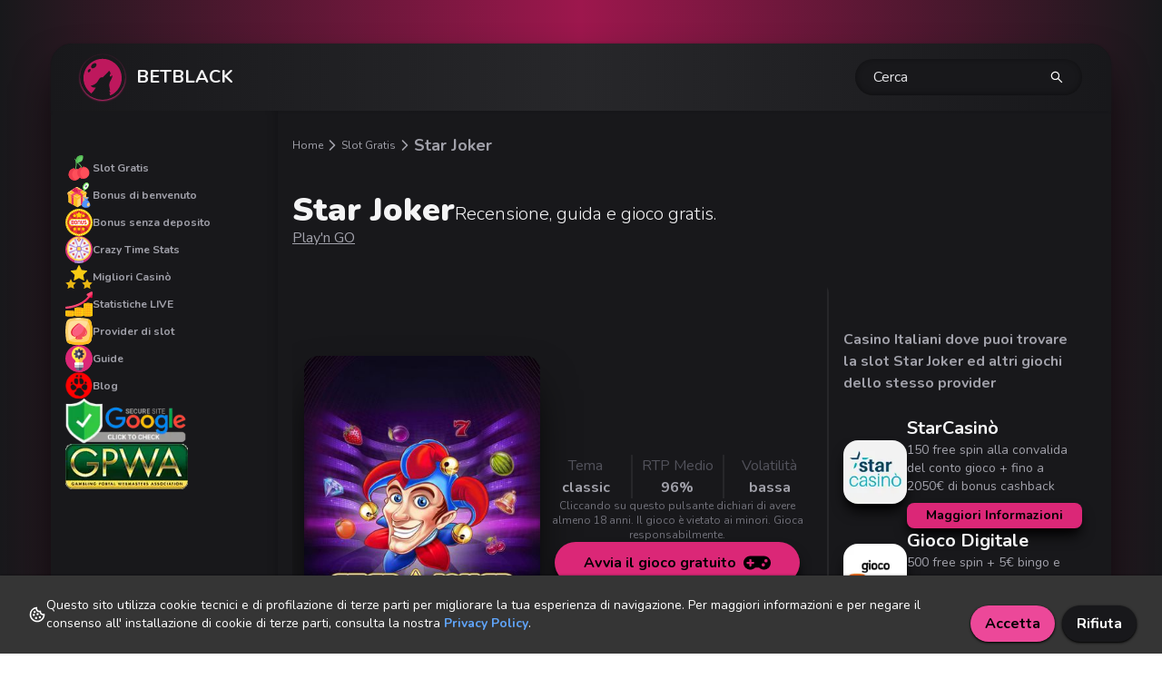

--- FILE ---
content_type: text/html; charset=utf-8
request_url: https://betblack.it/slot-gratis/star-joker
body_size: 15395
content:
<!DOCTYPE html><html lang="it"><head><meta charSet="utf-8"/><meta name="viewport" content="width=device-width"/><meta charSet="utf-8"/><meta name="theme-color" content="#831843"/><meta name="msapplication-navbutton-color" content="#831843"/><meta name="apple-mobile-web-app-status-bar-style" content="#831843"/><meta name="viewport" content="width=device-width, initial-scale=1"/><link rel="shortcut icon" type="image/x-icon" href="/favicon.ico"/><meta property="og:image:width" content="1200"/><meta property="og:image:height" content="630"/><title>Star Joker: Gira i Rulli e Vinci con il Jolly Stellare!</title><meta name="robots" content="index,follow"/><meta name="description" content="Unisciti a Star Joker, una slot divertente con simboli jolly e grandi opportunità di vincita. Gira i rulli e scopri il premio stellare che ti aspetta!"/><meta name="twitter:card" content="summary_large_image"/><meta property="og:title" content="Star Joker: Gira i Rulli e Vinci con il Jolly Stellare!"/><meta property="og:description" content="Unisciti a Star Joker, una slot divertente con simboli jolly e grandi opportunità di vincita. Gira i rulli e scopri il premio stellare che ti aspetta!"/><meta property="og:url" content="https://betblack.it/slot-gratis/star-joker"/><meta property="og:type" content="article"/><meta property="article:published_time" content="2023-02-17T12:23:45.367Z"/><meta property="article:modified_time" content="2025-10-17T07:34:28.219Z"/><meta property="article:section" content="Slot Gratis"/><meta property="article:tag" content="Slot Gratis"/><meta property="article:tag" content="Slot Online"/><meta property="article:tag" content="Play&#x27;n GO"/><meta property="og:image" content="https://res.cloudinary.com/dvpikl4i0/image/upload/v1739213326/star_joker_e5139ad750.jpg"/><meta property="og:image:alt" content="Star Joker"/><meta property="og:locale" content="it"/><meta property="og:site_name" content="Star Joker: Gira i Rulli e Vinci con il Jolly Stellare!"/><link rel="canonical" href="https://betblack.it/slot-gratis/star-joker"/><meta itemProp="name" content="Star Joker: Gira i Rulli e Vinci con il Jolly Stellare!"/><meta itemProp="description" content="Unisciti a Star Joker, una slot divertente con simboli jolly e grandi opportunità di vincita. Gira i rulli e scopri il premio stellare che ti aspetta!"/><meta itemProp="image" content="https://res.cloudinary.com/dvpikl4i0/image/upload/v1739213326/star_joker_e5139ad750.jpg"/><meta name="twitter:title" content="Star Joker: Gira i Rulli e Vinci con il Jolly Stellare!"/><meta name="twitter:description" content="Unisciti a Star Joker, una slot divertente con simboli jolly e grandi opportunità di vincita. Gira i rulli e scopri il premio stellare che ti aspetta!"/><meta name="twitter:image" content="https://res.cloudinary.com/dvpikl4i0/image/upload/v1739213326/star_joker_e5139ad750.jpg"/><script type="application/ld+json">{"@context":"https://schema.org","@type":"Product","description":"Free Slots, theme: classic","image":["https://res.cloudinary.com/dvpikl4i0/image/upload/v1739213326/star_joker_e5139ad750.jpg"],"brand":{"@type":"Brand","name":"Play&apos;n GO"},"aggregateRating":{"@type":"AggregateRating","ratingCount":1,"ratingValue":3},"manufacturer":{"@type":"Organization","name":"Play&apos;n GO"},"offers":[{"availability":"https://schema.org/InStock","url":"https://betblack.it/slot-gratis/star-joker","price":"0","priceCurrency":"EUR","@type":"Offer"}],"name":"Star Joker"}</script><script type="application/ld+json">{"@context":"https://schema.org","@type":"Article","description":"Unisciti a Star Joker, una slot divertente con simboli jolly e grandi opportunità di vincita. Gira i rulli e scopri il premio stellare che ti aspetta!","mainEntityOfPage":{"@type":"WebPage","@id":"https://betblack.it/slot-gratis/star-joker"},"headline":"Star Joker: Gira i Rulli e Vinci con il Jolly Stellare!","image":["https://res.cloudinary.com/dvpikl4i0/image/upload/v1739213326/star_joker_e5139ad750.jpg"],"dateModified":"2025-10-17T07:34:28.219Z","author":[{"@type":"Person","name":"Slot Wolf reviews","url":"https://betblack.it"}],"publisher":{"@type":"Organization","name":"Slot Wolf reviews"},"isAccessibleForFree":true}</script><script type="application/ld+json">{"@context":"https://schema.org","@type":"BreadcrumbList","itemListElement":[{"@type":"ListItem","position":1,"item":{"@id":"https://betblack.it","name":"Home"}},{"@type":"ListItem","position":2,"item":{"@id":"https://betblack.it/slot-gratis","name":"Slot Gratis"}},{"@type":"ListItem","position":3,"item":{"@id":"https://betblack.it/slot-gratis/star-joker","name":"Star Joker"}}]}</script><meta name="next-head-count" content="33"/><meta name="google-site-verification" content="X_Q0UBsI2ePwkFkHnIf9NCV-lOX3tX_dQjPsnBfBId0"/><meta name="viewport" content="width=device-width, initial-scale=1.0"/><link rel="preload" href="/_next/static/media/ee40bb094c99a29a-s.p.woff2" as="font" type="font/woff2" crossorigin="anonymous" data-next-font="size-adjust"/><link rel="preload" href="/_next/static/css/99c3dfac9142f9c5.css" as="style"/><link rel="stylesheet" href="/_next/static/css/99c3dfac9142f9c5.css" data-n-g=""/><link rel="preload" href="/_next/static/css/b6dbe0756f9278a0.css" as="style"/><link rel="stylesheet" href="/_next/static/css/b6dbe0756f9278a0.css" data-n-p=""/><noscript data-n-css=""></noscript><script defer="" nomodule="" src="/_next/static/chunks/polyfills-78c92fac7aa8fdd8.js"></script><script src="/_next/static/chunks/webpack-e81585bb9a6b8f4d.js" defer=""></script><script src="/_next/static/chunks/framework-2645a99191cfc5e9.js" defer=""></script><script src="/_next/static/chunks/main-0d0a3f5c9125ab52.js" defer=""></script><script src="/_next/static/chunks/pages/_app-7823a3f31b8edd8c.js" defer=""></script><script src="/_next/static/chunks/d7eeaac4-58cf44cc1978cc82.js" defer=""></script><script src="/_next/static/chunks/0c428ae2-40ac9557b9122f80.js" defer=""></script><script src="/_next/static/chunks/252f366e-7a8aaa6cc00c37a4.js" defer=""></script><script src="/_next/static/chunks/1bfc9850-57095df55331016b.js" defer=""></script><script src="/_next/static/chunks/545f34e4-ad9135fc410dac0b.js" defer=""></script><script src="/_next/static/chunks/5675-8af32c44166b68d2.js" defer=""></script><script src="/_next/static/chunks/6154-4fd50faeef6d06ad.js" defer=""></script><script src="/_next/static/chunks/155-d43b528935a79fe0.js" defer=""></script><script src="/_next/static/chunks/9545-b27e0c72b993957d.js" defer=""></script><script src="/_next/static/chunks/8058-e136f0fdbcef4e00.js" defer=""></script><script src="/_next/static/chunks/6732-c9039e2e08ca8ffb.js" defer=""></script><script src="/_next/static/chunks/7311-bd527f0f455ba086.js" defer=""></script><script src="/_next/static/chunks/6003-9c603d8334d9b737.js" defer=""></script><script src="/_next/static/chunks/8216-334191ca89b4ad58.js" defer=""></script><script src="/_next/static/chunks/pages/slot-gratis/%5Bslug%5D-ebb53b15229b8b90.js" defer=""></script><script src="/_next/static/9uolvV6-s7UaH1E_srB9q/_buildManifest.js" defer=""></script><script src="/_next/static/9uolvV6-s7UaH1E_srB9q/_ssgManifest.js" defer=""></script></head><body><div id="__next"><main class="__variable_eef148 font-sans"><div class="min-h-screen xl:px-14 xl:pt-12 2xl:px-32"><div class="fixed top-0 left-0 w-full min-h-screen bg-gradient-to-r via-pink-800 cursor-pointer from-zinc-900 to-zinc-900"></div><div class="relative rounded-3xl shadow-2xl bg-zinc-900 shadow-black"><nav class="flex flex-row items-center rounded-t-3xl bg-gradient-to-r from-zinc-900 via-zinc-800 to-zinc-900 px-8 py-3 text-white shadow shadow-zinc-900"><a class="flex flex-row items-center" href="/"><img alt="wolf bet" loading="lazy" width="50" height="50" decoding="async" data-nimg="1" class="mr-3 rounded-full shadow-sm shadow-pink-600" style="color:transparent" src="/icons/app_logo.svg"/><div><span class="text-xl font-bold text-zinc-100">BETBLACK</span></div></a><div class="mx-auto hidden cursor-pointer flex-row items-center overflow-hidden rounded-full bg-zinc-900 shadow-[inset_0_-1px_6px_rgba(0,0,0,.4)] lg:flex"></div><button class="hidden w-[250px] flex-row items-center justify-between gap-6 rounded-full bg-zinc-900 px-5 py-2 shadow-[inset_0_-1px_6px_rgba(0,0,0,.4)] lg:flex"><span class="text-zinc-200">Cerca</span><svg stroke="currentColor" fill="currentColor" stroke-width="0" viewBox="0 0 1024 1024" height="1em" width="1em" xmlns="http://www.w3.org/2000/svg"><path d="M909.6 854.5L649.9 594.8C690.2 542.7 712 479 712 412c0-80.2-31.3-155.4-87.9-212.1-56.6-56.7-132-87.9-212.1-87.9s-155.5 31.3-212.1 87.9C143.2 256.5 112 331.8 112 412c0 80.1 31.3 155.5 87.9 212.1C256.5 680.8 331.8 712 412 712c67 0 130.6-21.8 182.7-62l259.7 259.6a8.2 8.2 0 0 0 11.6 0l43.6-43.5a8.2 8.2 0 0 0 0-11.6zM570.4 570.4C528 612.7 471.8 636 412 636s-116-23.3-158.4-65.6C211.3 528 188 471.8 188 412s23.3-116.1 65.6-158.4C296 211.3 352.2 188 412 188s116.1 23.2 158.4 65.6S636 352.2 636 412s-23.3 116.1-65.6 158.4z"></path></svg></button><div class="ml-auto lg:hidden"><div class="hamburger-react" aria-label="menu button" aria-expanded="false" role="button" style="cursor:pointer;height:48px;position:relative;transition:0.4s cubic-bezier(0, 0, 0, 1);user-select:none;width:48px;outline:none;transform:none" tabindex="0"><div style="background:currentColor;height:3px;left:8px;position:absolute;width:32px;top:13px;transition:0.4s cubic-bezier(0, 0, 0, 1);transform:none"></div><div style="background:currentColor;height:3px;left:8px;position:absolute;width:32px;top:23px;transition:0.4s cubic-bezier(0, 0, 0, 1);transform:none"></div><div style="background:currentColor;height:3px;left:8px;position:absolute;width:32px;top:33px;transition:0.4s cubic-bezier(0, 0, 0, 1);transform:none"></div></div></div></nav><main class="flex flex-row min-h-screen"><nav class="h-full overflow-auto lg:fixed lg:translate-x-0 absolute -translate-x-[250px] -left-[250px] top-0 z-30 flex h-screen w-[230px] min-w-[250px] flex-col gap-6 bg-zinc-900 px-4 py-4 pt-12 text-xs font-bold text-zinc-400 shadow-sidebar transition-transform duration-500 ease-in-out lg:sticky lg:w-[200px] lg:min-w-[200px] xl:w-[230px] xl:min-w-[250px]"><a class="flex flex-row items-center gap-3 lg:hidden" href="/"> <svg stroke="currentColor" fill="currentColor" stroke-width="0" viewBox="0 0 1024 1024" color="#dedede" style="color:#dedede" height="30" width="30" xmlns="http://www.w3.org/2000/svg"><path d="M946.5 505L534.6 93.4a31.93 31.93 0 0 0-45.2 0L77.5 505c-12 12-18.8 28.3-18.8 45.3 0 35.3 28.7 64 64 64h43.4V908c0 17.7 14.3 32 32 32H448V716h112v224h265.9c17.7 0 32-14.3 32-32V614.3h43.4c17 0 33.3-6.7 45.3-18.8 24.9-25 24.9-65.5-.1-90.5z"></path></svg>Home</a><div class="flex flex-row items-center gap-3 lg:hidden"> <svg stroke="currentColor" fill="currentColor" stroke-width="0" viewBox="0 0 24 24" color="#dedede" style="color:#dedede" height="30" width="30" xmlns="http://www.w3.org/2000/svg"><path d="M10 18a7.952 7.952 0 0 0 4.897-1.688l4.396 4.396 1.414-1.414-4.396-4.396A7.952 7.952 0 0 0 18 10c0-4.411-3.589-8-8-8s-8 3.589-8 8 3.589 8 8 8zm0-14c3.309 0 6 2.691 6 6s-2.691 6-6 6-6-2.691-6-6 2.691-6 6-6z"></path></svg>Cerca</div><a class="flex flex-row items-center gap-3" href="/slot-gratis"><img alt="cherries" title="slot games" loading="lazy" width="30" height="30" decoding="async" data-nimg="1" style="color:transparent" src="/icons/navbar/nav-cherries.svg"/>Slot Gratis</a><a class="flex flex-row items-center gap-3" href="/bonus-di-benvenuto"><img alt="bonus box" loading="lazy" width="30" height="30" decoding="async" data-nimg="1" style="color:transparent" src="/icons/navbar/nav-bonus.svg"/>Bonus di benvenuto</a><a class="flex flex-row items-center gap-3" href="/bonus-senza-deposito"><img alt="bonus box" loading="lazy" width="30" height="30" decoding="async" data-nimg="1" style="color:transparent" src="/icons/navbar/nav-bonus-2.svg"/>Bonus senza deposito</a><a class="flex flex-row items-center gap-3" href="/crazy-time-stats"><img alt="gaming wheel" title="crazy time live stats" loading="lazy" width="30" height="30" decoding="async" data-nimg="1" style="color:transparent" src="/icons/navbar/nav-wheel-of-fortune.svg"/>Crazy Time Stats</a><a class="flex flex-row items-center gap-3" href="/migliori-casino-online"><img alt="3 stars" title="3 stars" loading="lazy" width="30" height="30" decoding="async" data-nimg="1" style="color:transparent" src="/icons/navbar/nav-3-stars.svg"/>Migliori Casinò</a><a class="flex flex-row items-center gap-3" href="/statistiche-casino"><img alt="gaming wheel" title="crazy time live stats" loading="lazy" width="30" height="30" decoding="async" data-nimg="1" style="color:transparent" src="/icons/navbar/profits.svg"/>Statistiche LIVE</a><a class="flex flex-row items-center gap-3" href="/provider"><img alt="providers logo" title="providers" loading="lazy" width="30" height="30" decoding="async" data-nimg="1" style="color:transparent" src="/icons/navbar/nav-provider.svg"/>Provider di slot</a><a class="flex flex-row items-center gap-3" href="/gioco-guide-strategie"><img alt="guide logo" title="guide" loading="lazy" width="30" height="30" decoding="async" data-nimg="1" style="color:transparent" src="/icons/navbar/nav-lightbulb.svg"/>Guide</a><a class="flex flex-row items-center gap-3" href="/blog"><img alt="megaphone" title="news e informazioni sul mondo del gioco online" loading="lazy" width="30" height="30" decoding="async" data-nimg="1" style="color:transparent" src="/icons/navbar/nav-blog.svg"/>Blog</a><a href="https://transparencyreport.google.com/safe-browsing/search?url=betblack.it" rel="nofollow"><img alt="google secure site logo" loading="lazy" width="133" height="50" decoding="async" data-nimg="1" style="color:transparent" srcSet="/_next/image?url=%2Fassets%2Fgoogle-secure-site.png&amp;w=256&amp;q=75 1x, /_next/image?url=%2Fassets%2Fgoogle-secure-site.png&amp;w=384&amp;q=75 2x" src="/_next/image?url=%2Fassets%2Fgoogle-secure-site.png&amp;w=384&amp;q=75"/></a><img alt="gpwa logo" loading="lazy" width="135" height="50" decoding="async" data-nimg="1" style="color:transparent" srcSet="/_next/image?url=%2Fassets%2Fgpwa.png&amp;w=256&amp;q=75 1x, /_next/image?url=%2Fassets%2Fgpwa.png&amp;w=384&amp;q=75 2x" src="/_next/image?url=%2Fassets%2Fgpwa.png&amp;w=384&amp;q=75"/></nav><div class="mx-auto w-full lg:px-0"><div class="w-full px-4 pb-12 pt-4 lg:px-4 lg:pt-6"><div class="undefined flex max-w-[100%] flex-row items-center gap-1 text-sm lg:gap-2"><a class="flex flex-row items-center text-xs text-zinc-400 lg:gap-1 false" href="/"><span class="false">Home<!-- --> </span><svg stroke="currentColor" fill="none" stroke-width="2" viewBox="0 0 24 24" stroke-linecap="round" stroke-linejoin="round" class="inline-block" height="20" width="20" xmlns="http://www.w3.org/2000/svg"><polyline points="9 18 15 12 9 6"></polyline></svg></a><a class="flex flex-row items-center text-xs text-zinc-400 lg:gap-1 false" href="/slot-gratis"><span class="false">Slot Gratis<!-- --> </span><svg stroke="currentColor" fill="none" stroke-width="2" viewBox="0 0 24 24" stroke-linecap="round" stroke-linejoin="round" class="inline-block" height="20" width="20" xmlns="http://www.w3.org/2000/svg"><polyline points="9 18 15 12 9 6"></polyline></svg></a><a class="flex flex-row items-center text-xs text-zinc-400 lg:gap-1 font-bold text-pink-600 lg:text-lg" href="/slot-gratis/star-joker"><span class="line-clamp-1">Star Joker<!-- --> </span></a></div><h1 class="flex flex-col flex-wrap py-4 text-2xl font-black text-zinc-100 lg:gap-1 lg:py-10 lg:text-4xl"><span class="flex items-end gap-2 leading-none">Star Joker<span class="text-xl font-light">Recensione, guida e gioco gratis.</span></span><a class="text-sm font-normal text-zinc-400 underline lg:text-base" href="/provider/playn-go">Play&#x27;n GO</a></h1><div class="flex w-full flex-row flex-wrap xl:flex-nowrap"><div class="flex w-full flex-col lg:px-8 xl:w-2/3 xl:px-0"><div class="overflow-hidden"><div class="group relative mb-3 flex flex-row overflow-hidden cursor-pointer rounded-lg"><div class="mt-4 flex w-full flex-col items-center justify-center gap-12 px-2 pb-4 xl:h-[500px] xl:flex-row 2xl:pb-12"><div class="w-[260px] rounded-2xl shadow-2xl shadow-black"><div class="relative h-[360px] w-[260px] overflow-hidden rounded-2xl xl:w-full"><img loading="lazy" decoding="async" data-nimg="fill" class="absolute left-0 top-0 transition-all duration-300 ease-in-out group-hover:grayscale-0 2xl:grayscale-[85%]" style="position:absolute;height:100%;width:100%;left:0;top:0;right:0;bottom:0;object-fit:cover;object-position:center;color:transparent;background-size:cover;background-position:center;background-repeat:no-repeat;background-image:url(&quot;data:image/svg+xml;charset=utf-8,%3Csvg xmlns=&#x27;http://www.w3.org/2000/svg&#x27; %3E%3Cfilter id=&#x27;b&#x27; color-interpolation-filters=&#x27;sRGB&#x27;%3E%3CfeGaussianBlur stdDeviation=&#x27;20&#x27;/%3E%3CfeColorMatrix values=&#x27;1 0 0 0 0 0 1 0 0 0 0 0 1 0 0 0 0 0 100 -1&#x27; result=&#x27;s&#x27;/%3E%3CfeFlood x=&#x27;0&#x27; y=&#x27;0&#x27; width=&#x27;100%25&#x27; height=&#x27;100%25&#x27;/%3E%3CfeComposite operator=&#x27;out&#x27; in=&#x27;s&#x27;/%3E%3CfeComposite in2=&#x27;SourceGraphic&#x27;/%3E%3CfeGaussianBlur stdDeviation=&#x27;20&#x27;/%3E%3C/filter%3E%3Cimage width=&#x27;100%25&#x27; height=&#x27;100%25&#x27; x=&#x27;0&#x27; y=&#x27;0&#x27; preserveAspectRatio=&#x27;xMidYMid slice&#x27; style=&#x27;filter: url(%23b);&#x27; href=&#x27;UGBxT;}w9]EA]?$lR+R.0x9@$*$}AANZs,xW&#x27;/%3E%3C/svg%3E&quot;)" sizes="100vw" srcSet="/_next/image?url=https%3A%2F%2Fres.cloudinary.com%2Fdvpikl4i0%2Fimage%2Fupload%2Fv1739213326%2Fsmall_star_joker_e5139ad750.jpg&amp;w=640&amp;q=100 640w, /_next/image?url=https%3A%2F%2Fres.cloudinary.com%2Fdvpikl4i0%2Fimage%2Fupload%2Fv1739213326%2Fsmall_star_joker_e5139ad750.jpg&amp;w=750&amp;q=100 750w, /_next/image?url=https%3A%2F%2Fres.cloudinary.com%2Fdvpikl4i0%2Fimage%2Fupload%2Fv1739213326%2Fsmall_star_joker_e5139ad750.jpg&amp;w=828&amp;q=100 828w, /_next/image?url=https%3A%2F%2Fres.cloudinary.com%2Fdvpikl4i0%2Fimage%2Fupload%2Fv1739213326%2Fsmall_star_joker_e5139ad750.jpg&amp;w=1080&amp;q=100 1080w, /_next/image?url=https%3A%2F%2Fres.cloudinary.com%2Fdvpikl4i0%2Fimage%2Fupload%2Fv1739213326%2Fsmall_star_joker_e5139ad750.jpg&amp;w=1200&amp;q=100 1200w, /_next/image?url=https%3A%2F%2Fres.cloudinary.com%2Fdvpikl4i0%2Fimage%2Fupload%2Fv1739213326%2Fsmall_star_joker_e5139ad750.jpg&amp;w=1920&amp;q=100 1920w, /_next/image?url=https%3A%2F%2Fres.cloudinary.com%2Fdvpikl4i0%2Fimage%2Fupload%2Fv1739213326%2Fsmall_star_joker_e5139ad750.jpg&amp;w=2048&amp;q=100 2048w, /_next/image?url=https%3A%2F%2Fres.cloudinary.com%2Fdvpikl4i0%2Fimage%2Fupload%2Fv1739213326%2Fsmall_star_joker_e5139ad750.jpg&amp;w=3840&amp;q=100 3840w" src="/_next/image?url=https%3A%2F%2Fres.cloudinary.com%2Fdvpikl4i0%2Fimage%2Fupload%2Fv1739213326%2Fsmall_star_joker_e5139ad750.jpg&amp;w=3840&amp;q=100"/></div></div><div class="flex w-full flex-col-reverse items-center gap-6 md:max-lg:max-w-[460px] xl:w-auto xl:flex-col"><div class="flex w-full flex-row justify-between"><div class="flex w-1/3 flex-col justify-center text-center 2xl:w-auto"><span class="text-zinc-600">Tema</span><span class="font-bold text-zinc-400">classic</span></div><div class="w-[2px] bg-zinc-800 2xl:mx-3"></div><div class="flex w-1/3 flex-col 2xl:w-auto"><span class="text-center text-zinc-600">RTP Medio</span><span class="text-center font-bold text-zinc-400">96<!-- -->%</span></div><div class="w-[2px] bg-zinc-800 2xl:mx-3"></div><div class="flex w-1/3 flex-col 2xl:w-auto"><span class="text-center text-zinc-600">Volatilità</span><span class="text-center font-bold text-zinc-400">bassa</span></div></div><div class="mx-auto w-[300px] text-center text-xs text-zinc-500 2xl:hidden">Cliccando su questo pulsante dichiari di avere almeno 18 anni. Il gioco è vietato ai minori. Gioca responsabilmente.</div><button class="mx-4 flex flex-row items-center justify-center rounded-full bg-pink-600 px-8 py-2 font-bold shadow-lg shadow-black">Avvia il gioco gratuito<svg stroke="currentColor" fill="currentColor" stroke-width="0" viewBox="0 0 640 512" class="ml-2" height="30" width="30" xmlns="http://www.w3.org/2000/svg"><path d="M480.07 96H160a160 160 0 1 0 114.24 272h91.52A160 160 0 1 0 480.07 96zM248 268a12 12 0 0 1-12 12h-52v52a12 12 0 0 1-12 12h-24a12 12 0 0 1-12-12v-52H84a12 12 0 0 1-12-12v-24a12 12 0 0 1 12-12h52v-52a12 12 0 0 1 12-12h24a12 12 0 0 1 12 12v52h52a12 12 0 0 1 12 12zm216 76a40 40 0 1 1 40-40 40 40 0 0 1-40 40zm64-96a40 40 0 1 1 40-40 40 40 0 0 1-40 40z"></path></svg></button><div class="hidden w-[300px] text-center text-xs text-zinc-500 2xl:block">Cliccando su questo pulsante dichiari di avere almeno 18 anni. Il gioco è vietato ai minori. Gioca responsabilmente.</div></div></div><div class="hidden h-[480px] w-[2px] xl:block bg-zinc-800 transition-colors duration-300 group-hover:bg-transparent"></div><div class="pointer-events-none absolute left-0 top-0 h-full w-full transition-all duration-500 ease-in-out group-hover:shadow-[inset_0_0px_24px_rgba(0,0,0,1)]"></div></div><div class="flex flex-row px-2 py-2 text-sm text-zinc-600 2xl:px-4"><button class="flex flex-row items-center gap-2 transition-colors duration-200 ease-in-out hover:text-zinc-400" aria-label="like button"><svg stroke="currentColor" fill="currentColor" stroke-width="0" viewBox="0 0 1024 1024" height="20" width="20" xmlns="http://www.w3.org/2000/svg"><path d="M923 283.6a260.04 260.04 0 0 0-56.9-82.8 264.4 264.4 0 0 0-84-55.5A265.34 265.34 0 0 0 679.7 125c-49.3 0-97.4 13.5-139.2 39-10 6.1-19.5 12.8-28.5 20.1-9-7.3-18.5-14-28.5-20.1-41.8-25.5-89.9-39-139.2-39-35.5 0-69.9 6.8-102.4 20.3-31.4 13-59.7 31.7-84 55.5a258.44 258.44 0 0 0-56.9 82.8c-13.9 32.3-21 66.6-21 101.9 0 33.3 6.8 68 20.3 103.3 11.3 29.5 27.5 60.1 48.2 91 32.8 48.9 77.9 99.9 133.9 151.6 92.8 85.7 184.7 144.9 188.6 147.3l23.7 15.2c10.5 6.7 24 6.7 34.5 0l23.7-15.2c3.9-2.5 95.7-61.6 188.6-147.3 56-51.7 101.1-102.7 133.9-151.6 20.7-30.9 37-61.5 48.2-91 13.5-35.3 20.3-70 20.3-103.3.1-35.3-7-69.6-20.9-101.9zM512 814.8S156 586.7 156 385.5C156 283.6 240.3 201 344.3 201c73.1 0 136.5 40.8 167.7 100.4C543.2 241.8 606.6 201 679.7 201c104 0 188.3 82.6 188.3 184.5 0 201.2-356 429.3-356 429.3z"></path></svg></button><button class="ml-6 flex flex-row items-center gap-2 transition-all duration-500 ease-in-out hover:text-zinc-400 pointer-events-none opacity-0">Fullscreen<svg stroke="currentColor" fill="currentColor" stroke-width="0" viewBox="0 0 1024 1024" height="20" width="20" xmlns="http://www.w3.org/2000/svg"><path d="M290 236.4l43.9-43.9a8.01 8.01 0 0 0-4.7-13.6L169 160c-5.1-.6-9.5 3.7-8.9 8.9L179 329.1c.8 6.6 8.9 9.4 13.6 4.7l43.7-43.7L370 423.7c3.1 3.1 8.2 3.1 11.3 0l42.4-42.3c3.1-3.1 3.1-8.2 0-11.3L290 236.4zm352.7 187.3c3.1 3.1 8.2 3.1 11.3 0l133.7-133.6 43.7 43.7a8.01 8.01 0 0 0 13.6-4.7L863.9 169c.6-5.1-3.7-9.5-8.9-8.9L694.8 179c-6.6.8-9.4 8.9-4.7 13.6l43.9 43.9L600.3 370a8.03 8.03 0 0 0 0 11.3l42.4 42.4zM845 694.9c-.8-6.6-8.9-9.4-13.6-4.7l-43.7 43.7L654 600.3a8.03 8.03 0 0 0-11.3 0l-42.4 42.3a8.03 8.03 0 0 0 0 11.3L734 787.6l-43.9 43.9a8.01 8.01 0 0 0 4.7 13.6L855 864c5.1.6 9.5-3.7 8.9-8.9L845 694.9zm-463.7-94.6a8.03 8.03 0 0 0-11.3 0L236.3 733.9l-43.7-43.7a8.01 8.01 0 0 0-13.6 4.7L160.1 855c-.6 5.1 3.7 9.5 8.9 8.9L329.2 845c6.6-.8 9.4-8.9 4.7-13.6L290 787.6 423.7 654c3.1-3.1 3.1-8.2 0-11.3l-42.4-42.4z"></path></svg></button><button class="ml-auto flex flex-row items-center gap-1 text-xs text-zinc-400 transition-colors duration-200 ease-in-out hover:text-zinc-300 2xl:gap-2">Segnala un problema<svg stroke="currentColor" fill="currentColor" stroke-width="0" viewBox="0 0 24 24" height="20" width="20" xmlns="http://www.w3.org/2000/svg"><path d="M11.953 2C6.465 2 2 6.486 2 12s4.486 10 10 10 10-4.486 10-10S17.493 2 11.953 2zM12 20c-4.411 0-8-3.589-8-8s3.567-8 7.953-8C16.391 4 20 7.589 20 12s-3.589 8-8 8z"></path><path d="M11 7h2v7h-2zm0 8h2v2h-2z"></path></svg></button></div></div><div class="top-[50px] mt-12 flex flex-col self-start px-2 xl:sticky xl:w-1/3 xl:px-4 2xl:px-8 xl:hidden"><div class="mb-6 flex flex-row items-center gap-2 text-xl font-bold text-zinc-400 xl:max-w-[360px] xl:text-base">Casino Italiani dove puoi trovare la slot Star Joker ed altri giochi dello stesso provider</div><ul class="flex flex-row flex-wrap gap-8 2xl:flex-col"><li><div class="flex cursor-pointer flex-row items-center gap-4"><img alt="StarCasinò" loading="lazy" width="70" height="70" decoding="async" data-nimg="1" class="h-[70px] w-[70px] rounded-2xl object-cover shadow-lg shadow-black" style="color:transparent" srcSet="/_next/image?url=https%3A%2F%2Fspike-images.s3.eu-central-1.amazonaws.com%2Fstarcasino-logo_3f590e21e0.png&amp;w=96&amp;q=75 1x, /_next/image?url=https%3A%2F%2Fspike-images.s3.eu-central-1.amazonaws.com%2Fstarcasino-logo_3f590e21e0.png&amp;w=256&amp;q=75 2x" src="/_next/image?url=https%3A%2F%2Fspike-images.s3.eu-central-1.amazonaws.com%2Fstarcasino-logo_3f590e21e0.png&amp;w=256&amp;q=75"/><div class="w-[250px]"><h2 class="text-xl font-bold text-zinc-100">StarCasinò</h2><div class="mb-2 text-sm text-zinc-400"><p>150 free spin alla convalida del conto gioco + fino a 2050€ di bonus cashback</p></div><div class="rounded-lg bg-pink-600 px-4 py-1 text-center text-sm font-bold shadow-lg shadow-black">Maggiori Informazioni</div></div></div></li><li><div class="flex cursor-pointer flex-row items-center gap-4"><img alt="Gioco Digitale" loading="lazy" width="70" height="70" decoding="async" data-nimg="1" class="h-[70px] w-[70px] rounded-2xl object-cover shadow-lg shadow-black" style="color:transparent" srcSet="/_next/image?url=https%3A%2F%2Fspike-images.s3.eu-central-1.amazonaws.com%2Fgioco-digitale-logo_eead647055.png&amp;w=96&amp;q=75 1x, /_next/image?url=https%3A%2F%2Fspike-images.s3.eu-central-1.amazonaws.com%2Fgioco-digitale-logo_eead647055.png&amp;w=256&amp;q=75 2x" src="/_next/image?url=https%3A%2F%2Fspike-images.s3.eu-central-1.amazonaws.com%2Fgioco-digitale-logo_eead647055.png&amp;w=256&amp;q=75"/><div class="w-[250px]"><h2 class="text-xl font-bold text-zinc-100">Gioco Digitale</h2><div class="mb-2 text-sm text-zinc-400"><p><span lang="nl-NL" dir="ltr">500 free spin + 5€ bingo e bonus </span>fino a 1000€&nbsp;</p></div><div class="rounded-lg bg-pink-600 px-4 py-1 text-center text-sm font-bold shadow-lg shadow-black">Maggiori Informazioni</div></div></div></li><li><div class="flex cursor-pointer flex-row items-center gap-4"><img alt="LeoVegas" loading="lazy" width="70" height="70" decoding="async" data-nimg="1" class="h-[70px] w-[70px] rounded-2xl object-cover shadow-lg shadow-black" style="color:transparent" srcSet="/_next/image?url=https%3A%2F%2Fspike-images.s3.eu-central-1.amazonaws.com%2Fleovegas-logo_a215812093.png&amp;w=96&amp;q=75 1x, /_next/image?url=https%3A%2F%2Fspike-images.s3.eu-central-1.amazonaws.com%2Fleovegas-logo_a215812093.png&amp;w=256&amp;q=75 2x" src="/_next/image?url=https%3A%2F%2Fspike-images.s3.eu-central-1.amazonaws.com%2Fleovegas-logo_a215812093.png&amp;w=256&amp;q=75"/><div class="w-[250px]"><h2 class="text-xl font-bold text-zinc-100">LeoVegas</h2><div class="mb-2 text-sm text-zinc-400"><p><span lang="en-US" dir="ltr">fino a 250 free spins + Bonus fino a 1500€</span></p></div><div class="rounded-lg bg-pink-600 px-4 py-1 text-center text-sm font-bold shadow-lg shadow-black">Maggiori Informazioni</div></div></div></li><li><div class="flex cursor-pointer flex-row items-center gap-4"><img alt="Sportium" loading="lazy" width="70" height="70" decoding="async" data-nimg="1" class="h-[70px] w-[70px] rounded-2xl object-cover shadow-lg shadow-black" style="color:transparent" srcSet="/_next/image?url=https%3A%2F%2Fres.cloudinary.com%2Fdvpikl4i0%2Fimage%2Fupload%2Fv1762515391%2Fsportium_7699b84b1d.png&amp;w=96&amp;q=75 1x, /_next/image?url=https%3A%2F%2Fres.cloudinary.com%2Fdvpikl4i0%2Fimage%2Fupload%2Fv1762515391%2Fsportium_7699b84b1d.png&amp;w=256&amp;q=75 2x" src="/_next/image?url=https%3A%2F%2Fres.cloudinary.com%2Fdvpikl4i0%2Fimage%2Fupload%2Fv1762515391%2Fsportium_7699b84b1d.png&amp;w=256&amp;q=75"/><div class="w-[250px]"><h2 class="text-xl font-bold text-zinc-100">Sportium</h2><div class="mb-2 text-sm text-zinc-400"><p>50€ senza deposito + fino a 2050€ sul deposito</p></div><div class="rounded-lg bg-pink-600 px-4 py-1 text-center text-sm font-bold shadow-lg shadow-black">Maggiori Informazioni</div></div></div></li><li><div class="flex cursor-pointer flex-row items-center gap-4"><img alt="Bwin" loading="lazy" width="70" height="70" decoding="async" data-nimg="1" class="h-[70px] w-[70px] rounded-2xl object-cover shadow-lg shadow-black" style="color:transparent" srcSet="/_next/image?url=https%3A%2F%2Fres.cloudinary.com%2Fdvpikl4i0%2Fimage%2Fupload%2Fv1737977367%2Flogo_bwin_e16fcbafb3.png&amp;w=96&amp;q=75 1x, /_next/image?url=https%3A%2F%2Fres.cloudinary.com%2Fdvpikl4i0%2Fimage%2Fupload%2Fv1737977367%2Flogo_bwin_e16fcbafb3.png&amp;w=256&amp;q=75 2x" src="/_next/image?url=https%3A%2F%2Fres.cloudinary.com%2Fdvpikl4i0%2Fimage%2Fupload%2Fv1737977367%2Flogo_bwin_e16fcbafb3.png&amp;w=256&amp;q=75"/><div class="w-[250px]"><h2 class="text-xl font-bold text-zinc-100">Bwin</h2><div class="mb-2 text-sm text-zinc-400"><p>5€ + 50 free spins e 100% fino a 1000€</p></div><div class="rounded-lg bg-pink-600 px-4 py-1 text-center text-sm font-bold shadow-lg shadow-black">Maggiori Informazioni</div></div></div></li></ul></div><div class="mt-12 2xl:mt-20"><div class="2xl:px-12"><h1 class="mb-12 text-4xl font-bold text-zinc-300 underline decoration-pink-600 underline-offset-4">Recensione Star Joker</h1><div class="article-blocks-container"><div><p>Play’n GO rilancia il fascino delle fruit machine tradizionali su una griglia a cinque rulli per tre righe, con dieci linee fisse e un’impostazione chiara, pensata per chi apprezza un gioco immediato e leggibile. I simboli raccontano la storia classica delle slot da bar: ciliegie, prugne, campane, stelle e il Joker, figura centrale di tutto il sistema premi. La struttura, semplice e ben calibrata, consente di muoversi con naturalezza fin dai primi giri, mentre la presenza di una guida tutorial interna accompagna il giocatore passo dopo passo nella comprensione delle funzioni.</p><p>Il ritorno teorico al giocatore è pari al 96,00 per cento, con volatilità bassa. Questo significa che la frequenza dei pagamenti tende ad essere costante, con ricompense moderate ma regolari. Un equilibrio che favorisce sessioni più lunghe e un ritmo disteso. Il valore massimo raggiungibile è di cinquemila volte la puntata, cifra che consente margini di soddisfazione interessanti anche su bet contenuti.</p><p>La meccanica principale ruota intorno a due elementi chiave. Il primo è la fase dei Giri Gratis, attivata dall’uscita di tre Scatter sui rulli primo, terzo e quinto. In questa modalità il Joker diventa anche simbolo Wild, in grado di sostituire tutti gli altri e moltiplicare le occasioni di vincita. Ogni trio di Scatter durante i Free Spin riattiva la funzione, prolungando il ciclo dei giri. Il secondo è la funzione Gamble, che permette di raddoppiare o quadruplicare la vincita scegliendo rispettivamente il colore o il seme della carta. È un’aggiunta rapida e intuitiva, ideale per chi ama una gestione tattica dei premi intermedi.</p><p>Le puntate partono da 0,10 euro e arrivano fino a 100 euro, quindi l’interfaccia copre una gamma ampia di profili di gioco. L’impianto visivo mantiene lo stile classico di Play’n GO: colori vividi, simboli nitidi, menù leggibile e comandi ben distanziati. Su smartphone la resa resta ottima, mentre su desktop il gioco guadagna spazio e chiarezza. Il risultato è un titolo accessibile, diretto e piacevole da mantenere in sessione prolungata.</p></div><div><h2>Scheda tecnica</h2></div><div><p>• <strong>Volatilità</strong>: bassa<br>• <strong>RTP</strong>: 96,00%<br>• <strong>Max Payout</strong>: x5000</p></div><div><h2>I consigli di MrBlack</h2></div><div><p>Questa slot nasce per chi vuole un sistema lineare ma capace di offrire ritmo e continuità. La volatilità bassa suggerisce un’impostazione metodica: puntate regolari, costanti e calibrate in base al budget complessivo. Il titolo tende a pagare con frequenza, ma con importi medio-bassi; per questo conviene impostare sessioni più lunghe e sfruttare la stabilità del ciclo vincente.</p><p>La vera leva di rendimento è rappresentata dai Giri Gratis, dove il Joker diventa Wild e apre a combinazioni più ampie. È qui che la slot mostra il suo potenziale: con dieci spin iniziali e la possibilità di riattivarli, il moltiplicatore effettivo cresce rapidamente. Per questo è consigliabile arrivare a questa fase con un saldo integro, senza forzare troppo le puntate nella parte base. La prudenza nei primi giri consente di sfruttare con maggiore serenità le partite bonus, che sono la parte più produttiva del titolo.</p><p>La funzione Gamble va trattata con cautela. Il raddoppio sul colore offre un buon compromesso tra rischio e ricompensa, mentre il quadruplicatore sul seme diventa sensato solo su vincite minori. Personalmente considero efficace una regola semplice: usare la funzione solo su premi bassi, mantenendo le vincite consistenti per consolidare la cassa. Così la sessione resta equilibrata e il rischio resta sotto controllo.</p><p>Il ritmo delle spinnate risulta piacevole, anche grazie alla fluidità delle linee paganti. I simboli di alto valore – la stella, il sette e la campana – trovano il loro peso vero durante i Giri Gratis, dove il Wild Joker può completare le serie vincenti e moltiplicare i ritorni. L’assenza di meccaniche complicate o animazioni ridondanti favorisce la concentrazione e restituisce la sensazione di un titolo pulito, costruito per durare.</p><p>La puntata minima di 0,10 euro offre un buon margine di gestione per chi preferisce giocare in modo contenuto. Il consiglio è di monitorare le serie vincenti e aumentare leggermente il bet solo se il gioco mostra una tendenza positiva, senza scatti impulsivi. Il titolo funziona quando la gestione resta costante: piccoli passi, analisi del ritmo, attenzione ai bonus. Ogni partita deve essere parte di una strategia e non di un tentativo estemporaneo.</p><p>La resa grafica si adatta bene a ogni dispositivo, senza dispersione di dettagli. Anche la colonna sonora segue il tono classico delle slot vintage: lineare, riconoscibile e mai invasiva. Questo permette di concentrarsi sulla griglia e di mantenere il controllo delle scelte. Star joker si conferma così un gioco ideale per chi cerca solidità e chiarezza, con un tocco di nostalgia che Play’n GO gestisce con grande coerenza. Giocare con misura resta la condizione essenziale per apprezzarne tutte le sfumature.</p></div><div id="accordion" class="my-4 undefined"><h2 class="mb-4 text-3xl font-bold text-zinc-200">FAQ sulla slot online Star joker</h2><div class="flex flex-col gap-3"><div class="flex flex-col rounded-xl bg-zinc-800 shadow-xl shadow-black"><h3 class="flex h-full cursor-pointer select-none flex-row items-center gap-4 px-4 py-4 text-xl text-zinc-400">Quanti Giri Gratis si attivano nella slot online di Play’n GO e in che modo si ottengono?<!-- --> <svg stroke="currentColor" fill="currentColor" stroke-width="0" viewBox="0 0 24 24" height="30" width="30" xmlns="http://www.w3.org/2000/svg"><path fill="none" d="M0 0h24v24H0z"></path><path d="M12 8l-6 6 1.41 1.41L12 10.83l4.59 4.58L18 14z"></path></svg></h3><div class="overflow-hidden rounded-b-lg bg-zinc-900 px-4  font-normal text-zinc-200 max-h-[1000px] py-6 text-base transition-all duration-200"><p>Nella slot online di Play’n GO si attivano dieci Giri Gratis quando tre simboli Scatter compaiono sui rulli primo, terzo e quinto nello stesso spin. Durante questa modalità il Joker funge anche da Wild, aumentando le possibilità di ottenere combinazioni paganti e permettendo la riattivazione della funzione se compaiono altri tre Scatter.</p></div></div><div class="flex flex-col rounded-xl bg-zinc-800 shadow-xl shadow-black"><h3 class="flex h-full cursor-pointer select-none flex-row items-center gap-4 px-4 py-4 text-xl text-zinc-400">Che ruolo assume il Joker nella slot online di Play’n GO durante la modalità bonus?<!-- --> <svg stroke="currentColor" fill="currentColor" stroke-width="0" viewBox="0 0 24 24" height="30" width="30" xmlns="http://www.w3.org/2000/svg"><path fill="none" d="M0 0h24v24H0z"></path><path d="M16.59 8.59L12 13.17 7.41 8.59 6 10l6 6 6-6z"></path></svg></h3><div class="overflow-hidden rounded-b-lg bg-zinc-900 px-4  font-normal text-zinc-200 max-h-0 text-base transition-all duration-200"><p>Nella slot online di Play’n GO il Joker agisce come simbolo Wild e Scatter contemporaneamente. In questo modo contribuisce sia all’attivazione dei Free Spin sia alla creazione di nuove vincite durante la modalità bonus, rendendo ogni giro più ricco di esiti favorevoli.</p></div></div><div class="flex flex-col rounded-xl bg-zinc-800 shadow-xl shadow-black"><h3 class="flex h-full cursor-pointer select-none flex-row items-center gap-4 px-4 py-4 text-xl text-zinc-400">È disponibile la funzione di raddoppio nella slot online di Play’n GO e quali moltiplicatori applica?<!-- --> <svg stroke="currentColor" fill="currentColor" stroke-width="0" viewBox="0 0 24 24" height="30" width="30" xmlns="http://www.w3.org/2000/svg"><path fill="none" d="M0 0h24v24H0z"></path><path d="M16.59 8.59L12 13.17 7.41 8.59 6 10l6 6 6-6z"></path></svg></h3><div class="overflow-hidden rounded-b-lg bg-zinc-900 px-4  font-normal text-zinc-200 max-h-0 text-base transition-all duration-200"><p>Nella slot online di Play’n GO è presente la funzione di raddoppio, che consente di scegliere tra colore e seme della carta estratta. La scelta del colore applica un moltiplicatore per due, mentre quella del seme porta a un moltiplicatore per quattro. Si tratta di una funzione che va gestita con criterio, riservandola a vincite di importo ridotto per mantenere il controllo del saldo complessivo.</p></div></div></div></div></div></div><div class="2xl:mt-20"><div class="mb-6 flex flex-row items-center gap-4 text-2xl font-bold text-zinc-100 underline decoration-pink-600 underline-offset-8"><svg stroke="currentColor" fill="currentColor" stroke-width="0" viewBox="0 0 640 512" class="hidden 2xl:inline-block" height="20" width="20" xmlns="http://www.w3.org/2000/svg"><path d="M480.07 96H160a160 160 0 1 0 114.24 272h91.52A160 160 0 1 0 480.07 96zM248 268a12 12 0 0 1-12 12h-52v52a12 12 0 0 1-12 12h-24a12 12 0 0 1-12-12v-52H84a12 12 0 0 1-12-12v-24a12 12 0 0 1 12-12h52v-52a12 12 0 0 1 12-12h24a12 12 0 0 1 12 12v52h52a12 12 0 0 1 12 12zm216 76a40 40 0 1 1 40-40 40 40 0 0 1-40 40zm64-96a40 40 0 1 1 40-40 40 40 0 0 1-40 40z"></path></svg>Altri giochi slot disponibili</div><div class="mb-8 flex flex-col px-4 text-lg font-bold text-zinc-300 lg:mb-4 lg:pr-4 xl:mb-16 xl:px-8 false"><div class="article flex flex-row items-center pr-4"><div class="flex flex-row items-center gap-3"><h2 class="text-base"></h2></div></div><div class="mt-4 flex flex-row gap-3 overflow-auto whitespace-nowrap pb-2 lg:flex-wrap lg:pb-0 xl:justify-center xl:gap-2"><a class="relative mb-3 aspect-[2/3] min-w-[180px] basis-[16%] " href="/slot-gratis/the-sword-and-the-grail"><div class="relative h-[90%] w-full overflow-hidden rounded-lg xl:w-full"><img alt="The Sword and The Grail" loading="lazy" decoding="async" data-nimg="fill" class="absolute left-0 top-0" style="position:absolute;height:100%;width:100%;left:0;top:0;right:0;bottom:0;object-fit:cover;object-position:center;color:transparent;background-size:cover;background-position:center;background-repeat:no-repeat;background-image:url(&quot;data:image/svg+xml;charset=utf-8,%3Csvg xmlns=&#x27;http://www.w3.org/2000/svg&#x27; %3E%3Cfilter id=&#x27;b&#x27; color-interpolation-filters=&#x27;sRGB&#x27;%3E%3CfeGaussianBlur stdDeviation=&#x27;20&#x27;/%3E%3CfeColorMatrix values=&#x27;1 0 0 0 0 0 1 0 0 0 0 0 1 0 0 0 0 0 100 -1&#x27; result=&#x27;s&#x27;/%3E%3CfeFlood x=&#x27;0&#x27; y=&#x27;0&#x27; width=&#x27;100%25&#x27; height=&#x27;100%25&#x27;/%3E%3CfeComposite operator=&#x27;out&#x27; in=&#x27;s&#x27;/%3E%3CfeComposite in2=&#x27;SourceGraphic&#x27;/%3E%3CfeGaussianBlur stdDeviation=&#x27;20&#x27;/%3E%3C/filter%3E%3Cimage width=&#x27;100%25&#x27; height=&#x27;100%25&#x27; x=&#x27;0&#x27; y=&#x27;0&#x27; preserveAspectRatio=&#x27;xMidYMid slice&#x27; style=&#x27;filter: url(%23b);&#x27; href=&#x27;U45=kG~pM#LNy=tRjKcs9IMfs9tja7VuV@WV&#x27;/%3E%3C/svg%3E&quot;)" sizes="(max-width: 768px) 30vw, 10vw" srcSet="/_next/image?url=https%3A%2F%2Fres.cloudinary.com%2Fdvpikl4i0%2Fimage%2Fupload%2Fv1739378440%2Fsmall_the_sword_and_the_grail_6f4f88a891.jpg&amp;w=64&amp;q=100 64w, /_next/image?url=https%3A%2F%2Fres.cloudinary.com%2Fdvpikl4i0%2Fimage%2Fupload%2Fv1739378440%2Fsmall_the_sword_and_the_grail_6f4f88a891.jpg&amp;w=96&amp;q=100 96w, /_next/image?url=https%3A%2F%2Fres.cloudinary.com%2Fdvpikl4i0%2Fimage%2Fupload%2Fv1739378440%2Fsmall_the_sword_and_the_grail_6f4f88a891.jpg&amp;w=128&amp;q=100 128w, /_next/image?url=https%3A%2F%2Fres.cloudinary.com%2Fdvpikl4i0%2Fimage%2Fupload%2Fv1739378440%2Fsmall_the_sword_and_the_grail_6f4f88a891.jpg&amp;w=256&amp;q=100 256w, /_next/image?url=https%3A%2F%2Fres.cloudinary.com%2Fdvpikl4i0%2Fimage%2Fupload%2Fv1739378440%2Fsmall_the_sword_and_the_grail_6f4f88a891.jpg&amp;w=384&amp;q=100 384w, /_next/image?url=https%3A%2F%2Fres.cloudinary.com%2Fdvpikl4i0%2Fimage%2Fupload%2Fv1739378440%2Fsmall_the_sword_and_the_grail_6f4f88a891.jpg&amp;w=640&amp;q=100 640w, /_next/image?url=https%3A%2F%2Fres.cloudinary.com%2Fdvpikl4i0%2Fimage%2Fupload%2Fv1739378440%2Fsmall_the_sword_and_the_grail_6f4f88a891.jpg&amp;w=750&amp;q=100 750w, /_next/image?url=https%3A%2F%2Fres.cloudinary.com%2Fdvpikl4i0%2Fimage%2Fupload%2Fv1739378440%2Fsmall_the_sword_and_the_grail_6f4f88a891.jpg&amp;w=828&amp;q=100 828w, /_next/image?url=https%3A%2F%2Fres.cloudinary.com%2Fdvpikl4i0%2Fimage%2Fupload%2Fv1739378440%2Fsmall_the_sword_and_the_grail_6f4f88a891.jpg&amp;w=1080&amp;q=100 1080w, /_next/image?url=https%3A%2F%2Fres.cloudinary.com%2Fdvpikl4i0%2Fimage%2Fupload%2Fv1739378440%2Fsmall_the_sword_and_the_grail_6f4f88a891.jpg&amp;w=1200&amp;q=100 1200w, /_next/image?url=https%3A%2F%2Fres.cloudinary.com%2Fdvpikl4i0%2Fimage%2Fupload%2Fv1739378440%2Fsmall_the_sword_and_the_grail_6f4f88a891.jpg&amp;w=1920&amp;q=100 1920w, /_next/image?url=https%3A%2F%2Fres.cloudinary.com%2Fdvpikl4i0%2Fimage%2Fupload%2Fv1739378440%2Fsmall_the_sword_and_the_grail_6f4f88a891.jpg&amp;w=2048&amp;q=100 2048w, /_next/image?url=https%3A%2F%2Fres.cloudinary.com%2Fdvpikl4i0%2Fimage%2Fupload%2Fv1739378440%2Fsmall_the_sword_and_the_grail_6f4f88a891.jpg&amp;w=3840&amp;q=100 3840w" src="/_next/image?url=https%3A%2F%2Fres.cloudinary.com%2Fdvpikl4i0%2Fimage%2Fupload%2Fv1739378440%2Fsmall_the_sword_and_the_grail_6f4f88a891.jpg&amp;w=3840&amp;q=100"/></div><div class="mt-2 flex flex-row items-center justify-between gap-3"><div class="text-xs text-pink-500">#<!-- -->history</div><div class="flex flex-row items-center gap-1"><div class="text-sm text-zinc-500">4</div><svg stroke="currentColor" fill="currentColor" stroke-width="0" viewBox="0 0 1024 1024" color="#e68c17" style="color:#e68c17" height="16" width="16" xmlns="http://www.w3.org/2000/svg"><path d="M908.1 353.1l-253.9-36.9L540.7 86.1c-3.1-6.3-8.2-11.4-14.5-14.5-15.8-7.8-35-1.3-42.9 14.5L369.8 316.2l-253.9 36.9c-7 1-13.4 4.3-18.3 9.3a32.05 32.05 0 0 0 .6 45.3l183.7 179.1-43.4 252.9a31.95 31.95 0 0 0 46.4 33.7L512 754l227.1 119.4c6.2 3.3 13.4 4.4 20.3 3.2 17.4-3 29.1-19.5 26.1-36.9l-43.4-252.9 183.7-179.1c5-4.9 8.3-11.3 9.3-18.3 2.7-17.5-9.5-33.7-27-36.3z"></path></svg></div></div><div class="overflow-hidden text-ellipsis whitespace-nowrap break-words text-xs font-bold uppercase text-zinc-200">The Sword and The Grail</div></a><a class="relative mb-3 aspect-[2/3] min-w-[180px] basis-[16%] " href="/slot-gratis/fire-joker"><div class="relative h-[90%] w-full overflow-hidden rounded-lg xl:w-full"><img alt="Fire Joker" loading="lazy" decoding="async" data-nimg="fill" class="absolute left-0 top-0" style="position:absolute;height:100%;width:100%;left:0;top:0;right:0;bottom:0;object-fit:cover;object-position:center;color:transparent;background-size:cover;background-position:center;background-repeat:no-repeat;background-image:url(&quot;data:image/svg+xml;charset=utf-8,%3Csvg xmlns=&#x27;http://www.w3.org/2000/svg&#x27; %3E%3Cfilter id=&#x27;b&#x27; color-interpolation-filters=&#x27;sRGB&#x27;%3E%3CfeGaussianBlur stdDeviation=&#x27;20&#x27;/%3E%3CfeColorMatrix values=&#x27;1 0 0 0 0 0 1 0 0 0 0 0 1 0 0 0 0 0 100 -1&#x27; result=&#x27;s&#x27;/%3E%3CfeFlood x=&#x27;0&#x27; y=&#x27;0&#x27; width=&#x27;100%25&#x27; height=&#x27;100%25&#x27;/%3E%3CfeComposite operator=&#x27;out&#x27; in=&#x27;s&#x27;/%3E%3CfeComposite in2=&#x27;SourceGraphic&#x27;/%3E%3CfeGaussianBlur stdDeviation=&#x27;20&#x27;/%3E%3C/filter%3E%3Cimage width=&#x27;100%25&#x27; height=&#x27;100%25&#x27; x=&#x27;0&#x27; y=&#x27;0&#x27; preserveAspectRatio=&#x27;xMidYMid slice&#x27; style=&#x27;filter: url(%23b);&#x27; href=&#x27;UUGPph}XS2=v^4xFS3oe9^NHs.xFs,jsxF-9&#x27;/%3E%3C/svg%3E&quot;)" sizes="(max-width: 768px) 30vw, 10vw" srcSet="/_next/image?url=https%3A%2F%2Fres.cloudinary.com%2Fdvpikl4i0%2Fimage%2Fupload%2Fv1735997704%2Fsmall_fire_joker_13c2dfe48f.png&amp;w=64&amp;q=100 64w, /_next/image?url=https%3A%2F%2Fres.cloudinary.com%2Fdvpikl4i0%2Fimage%2Fupload%2Fv1735997704%2Fsmall_fire_joker_13c2dfe48f.png&amp;w=96&amp;q=100 96w, /_next/image?url=https%3A%2F%2Fres.cloudinary.com%2Fdvpikl4i0%2Fimage%2Fupload%2Fv1735997704%2Fsmall_fire_joker_13c2dfe48f.png&amp;w=128&amp;q=100 128w, /_next/image?url=https%3A%2F%2Fres.cloudinary.com%2Fdvpikl4i0%2Fimage%2Fupload%2Fv1735997704%2Fsmall_fire_joker_13c2dfe48f.png&amp;w=256&amp;q=100 256w, /_next/image?url=https%3A%2F%2Fres.cloudinary.com%2Fdvpikl4i0%2Fimage%2Fupload%2Fv1735997704%2Fsmall_fire_joker_13c2dfe48f.png&amp;w=384&amp;q=100 384w, /_next/image?url=https%3A%2F%2Fres.cloudinary.com%2Fdvpikl4i0%2Fimage%2Fupload%2Fv1735997704%2Fsmall_fire_joker_13c2dfe48f.png&amp;w=640&amp;q=100 640w, /_next/image?url=https%3A%2F%2Fres.cloudinary.com%2Fdvpikl4i0%2Fimage%2Fupload%2Fv1735997704%2Fsmall_fire_joker_13c2dfe48f.png&amp;w=750&amp;q=100 750w, /_next/image?url=https%3A%2F%2Fres.cloudinary.com%2Fdvpikl4i0%2Fimage%2Fupload%2Fv1735997704%2Fsmall_fire_joker_13c2dfe48f.png&amp;w=828&amp;q=100 828w, /_next/image?url=https%3A%2F%2Fres.cloudinary.com%2Fdvpikl4i0%2Fimage%2Fupload%2Fv1735997704%2Fsmall_fire_joker_13c2dfe48f.png&amp;w=1080&amp;q=100 1080w, /_next/image?url=https%3A%2F%2Fres.cloudinary.com%2Fdvpikl4i0%2Fimage%2Fupload%2Fv1735997704%2Fsmall_fire_joker_13c2dfe48f.png&amp;w=1200&amp;q=100 1200w, /_next/image?url=https%3A%2F%2Fres.cloudinary.com%2Fdvpikl4i0%2Fimage%2Fupload%2Fv1735997704%2Fsmall_fire_joker_13c2dfe48f.png&amp;w=1920&amp;q=100 1920w, /_next/image?url=https%3A%2F%2Fres.cloudinary.com%2Fdvpikl4i0%2Fimage%2Fupload%2Fv1735997704%2Fsmall_fire_joker_13c2dfe48f.png&amp;w=2048&amp;q=100 2048w, /_next/image?url=https%3A%2F%2Fres.cloudinary.com%2Fdvpikl4i0%2Fimage%2Fupload%2Fv1735997704%2Fsmall_fire_joker_13c2dfe48f.png&amp;w=3840&amp;q=100 3840w" src="/_next/image?url=https%3A%2F%2Fres.cloudinary.com%2Fdvpikl4i0%2Fimage%2Fupload%2Fv1735997704%2Fsmall_fire_joker_13c2dfe48f.png&amp;w=3840&amp;q=100"/></div><div class="mt-2 flex flex-row items-center justify-between gap-3"><div class="text-xs text-pink-500">#<!-- -->classic</div><div class="flex flex-row items-center gap-1"><div class="text-sm text-zinc-500">3</div><svg stroke="currentColor" fill="currentColor" stroke-width="0" viewBox="0 0 1024 1024" color="#e68c17" style="color:#e68c17" height="16" width="16" xmlns="http://www.w3.org/2000/svg"><path d="M908.1 353.1l-253.9-36.9L540.7 86.1c-3.1-6.3-8.2-11.4-14.5-14.5-15.8-7.8-35-1.3-42.9 14.5L369.8 316.2l-253.9 36.9c-7 1-13.4 4.3-18.3 9.3a32.05 32.05 0 0 0 .6 45.3l183.7 179.1-43.4 252.9a31.95 31.95 0 0 0 46.4 33.7L512 754l227.1 119.4c6.2 3.3 13.4 4.4 20.3 3.2 17.4-3 29.1-19.5 26.1-36.9l-43.4-252.9 183.7-179.1c5-4.9 8.3-11.3 9.3-18.3 2.7-17.5-9.5-33.7-27-36.3z"></path></svg></div></div><div class="overflow-hidden text-ellipsis whitespace-nowrap break-words text-xs font-bold uppercase text-zinc-200">Fire Joker</div></a><a class="relative mb-3 aspect-[2/3] min-w-[180px] basis-[16%] " href="/slot-gratis/demon"><div class="relative h-[90%] w-full overflow-hidden rounded-lg xl:w-full"><img alt="Demon" loading="lazy" decoding="async" data-nimg="fill" class="absolute left-0 top-0" style="position:absolute;height:100%;width:100%;left:0;top:0;right:0;bottom:0;object-fit:cover;object-position:center;color:transparent;background-size:cover;background-position:center;background-repeat:no-repeat;background-image:url(&quot;data:image/svg+xml;charset=utf-8,%3Csvg xmlns=&#x27;http://www.w3.org/2000/svg&#x27; %3E%3Cfilter id=&#x27;b&#x27; color-interpolation-filters=&#x27;sRGB&#x27;%3E%3CfeGaussianBlur stdDeviation=&#x27;20&#x27;/%3E%3CfeColorMatrix values=&#x27;1 0 0 0 0 0 1 0 0 0 0 0 1 0 0 0 0 0 100 -1&#x27; result=&#x27;s&#x27;/%3E%3CfeFlood x=&#x27;0&#x27; y=&#x27;0&#x27; width=&#x27;100%25&#x27; height=&#x27;100%25&#x27;/%3E%3CfeComposite operator=&#x27;out&#x27; in=&#x27;s&#x27;/%3E%3CfeComposite in2=&#x27;SourceGraphic&#x27;/%3E%3CfeGaussianBlur stdDeviation=&#x27;20&#x27;/%3E%3C/filter%3E%3Cimage width=&#x27;100%25&#x27; height=&#x27;100%25&#x27; x=&#x27;0&#x27; y=&#x27;0&#x27; preserveAspectRatio=&#x27;xMidYMid slice&#x27; style=&#x27;filter: url(%23b);&#x27; href=&#x27;UKC}Is}uEgNz^R$+NaNc1HJ7w^e,I;S3s.sl&#x27;/%3E%3C/svg%3E&quot;)" sizes="(max-width: 768px) 30vw, 10vw" srcSet="/_next/image?url=https%3A%2F%2Fres.cloudinary.com%2Fdvpikl4i0%2Fimage%2Fupload%2Fv1735833698%2Fsmall_demon_79525b5719.jpg&amp;w=64&amp;q=100 64w, /_next/image?url=https%3A%2F%2Fres.cloudinary.com%2Fdvpikl4i0%2Fimage%2Fupload%2Fv1735833698%2Fsmall_demon_79525b5719.jpg&amp;w=96&amp;q=100 96w, /_next/image?url=https%3A%2F%2Fres.cloudinary.com%2Fdvpikl4i0%2Fimage%2Fupload%2Fv1735833698%2Fsmall_demon_79525b5719.jpg&amp;w=128&amp;q=100 128w, /_next/image?url=https%3A%2F%2Fres.cloudinary.com%2Fdvpikl4i0%2Fimage%2Fupload%2Fv1735833698%2Fsmall_demon_79525b5719.jpg&amp;w=256&amp;q=100 256w, /_next/image?url=https%3A%2F%2Fres.cloudinary.com%2Fdvpikl4i0%2Fimage%2Fupload%2Fv1735833698%2Fsmall_demon_79525b5719.jpg&amp;w=384&amp;q=100 384w, /_next/image?url=https%3A%2F%2Fres.cloudinary.com%2Fdvpikl4i0%2Fimage%2Fupload%2Fv1735833698%2Fsmall_demon_79525b5719.jpg&amp;w=640&amp;q=100 640w, /_next/image?url=https%3A%2F%2Fres.cloudinary.com%2Fdvpikl4i0%2Fimage%2Fupload%2Fv1735833698%2Fsmall_demon_79525b5719.jpg&amp;w=750&amp;q=100 750w, /_next/image?url=https%3A%2F%2Fres.cloudinary.com%2Fdvpikl4i0%2Fimage%2Fupload%2Fv1735833698%2Fsmall_demon_79525b5719.jpg&amp;w=828&amp;q=100 828w, /_next/image?url=https%3A%2F%2Fres.cloudinary.com%2Fdvpikl4i0%2Fimage%2Fupload%2Fv1735833698%2Fsmall_demon_79525b5719.jpg&amp;w=1080&amp;q=100 1080w, /_next/image?url=https%3A%2F%2Fres.cloudinary.com%2Fdvpikl4i0%2Fimage%2Fupload%2Fv1735833698%2Fsmall_demon_79525b5719.jpg&amp;w=1200&amp;q=100 1200w, /_next/image?url=https%3A%2F%2Fres.cloudinary.com%2Fdvpikl4i0%2Fimage%2Fupload%2Fv1735833698%2Fsmall_demon_79525b5719.jpg&amp;w=1920&amp;q=100 1920w, /_next/image?url=https%3A%2F%2Fres.cloudinary.com%2Fdvpikl4i0%2Fimage%2Fupload%2Fv1735833698%2Fsmall_demon_79525b5719.jpg&amp;w=2048&amp;q=100 2048w, /_next/image?url=https%3A%2F%2Fres.cloudinary.com%2Fdvpikl4i0%2Fimage%2Fupload%2Fv1735833698%2Fsmall_demon_79525b5719.jpg&amp;w=3840&amp;q=100 3840w" src="/_next/image?url=https%3A%2F%2Fres.cloudinary.com%2Fdvpikl4i0%2Fimage%2Fupload%2Fv1735833698%2Fsmall_demon_79525b5719.jpg&amp;w=3840&amp;q=100"/></div><div class="mt-2 flex flex-row items-center justify-between gap-3"><div class="text-xs text-pink-500">#<!-- -->music</div><div class="flex flex-row items-center gap-1"><div class="text-sm text-zinc-500">3</div><svg stroke="currentColor" fill="currentColor" stroke-width="0" viewBox="0 0 1024 1024" color="#e68c17" style="color:#e68c17" height="16" width="16" xmlns="http://www.w3.org/2000/svg"><path d="M908.1 353.1l-253.9-36.9L540.7 86.1c-3.1-6.3-8.2-11.4-14.5-14.5-15.8-7.8-35-1.3-42.9 14.5L369.8 316.2l-253.9 36.9c-7 1-13.4 4.3-18.3 9.3a32.05 32.05 0 0 0 .6 45.3l183.7 179.1-43.4 252.9a31.95 31.95 0 0 0 46.4 33.7L512 754l227.1 119.4c6.2 3.3 13.4 4.4 20.3 3.2 17.4-3 29.1-19.5 26.1-36.9l-43.4-252.9 183.7-179.1c5-4.9 8.3-11.3 9.3-18.3 2.7-17.5-9.5-33.7-27-36.3z"></path></svg></div></div><div class="overflow-hidden text-ellipsis whitespace-nowrap break-words text-xs font-bold uppercase text-zinc-200">Demon</div></a><a class="relative mb-3 aspect-[2/3] min-w-[180px] basis-[16%] " href="/slot-gratis/inferno-joker"><div class="relative h-[90%] w-full overflow-hidden rounded-lg xl:w-full"><img alt="Inferno Joker" loading="lazy" decoding="async" data-nimg="fill" class="absolute left-0 top-0" style="position:absolute;height:100%;width:100%;left:0;top:0;right:0;bottom:0;object-fit:cover;object-position:center;color:transparent;background-size:cover;background-position:center;background-repeat:no-repeat;background-image:url(&quot;data:image/svg+xml;charset=utf-8,%3Csvg xmlns=&#x27;http://www.w3.org/2000/svg&#x27; %3E%3Cfilter id=&#x27;b&#x27; color-interpolation-filters=&#x27;sRGB&#x27;%3E%3CfeGaussianBlur stdDeviation=&#x27;20&#x27;/%3E%3CfeColorMatrix values=&#x27;1 0 0 0 0 0 1 0 0 0 0 0 1 0 0 0 0 0 100 -1&#x27; result=&#x27;s&#x27;/%3E%3CfeFlood x=&#x27;0&#x27; y=&#x27;0&#x27; width=&#x27;100%25&#x27; height=&#x27;100%25&#x27;/%3E%3CfeComposite operator=&#x27;out&#x27; in=&#x27;s&#x27;/%3E%3CfeComposite in2=&#x27;SourceGraphic&#x27;/%3E%3CfeGaussianBlur stdDeviation=&#x27;20&#x27;/%3E%3C/filter%3E%3Cimage width=&#x27;100%25&#x27; height=&#x27;100%25&#x27; x=&#x27;0&#x27; y=&#x27;0&#x27; preserveAspectRatio=&#x27;xMidYMid slice&#x27; style=&#x27;filter: url(%23b);&#x27; href=&#x27;UcHk-m}aNe#a}E$iS4nnABNaW.J~E,R.j=Se&#x27;/%3E%3C/svg%3E&quot;)" sizes="(max-width: 768px) 30vw, 10vw" srcSet="/_next/image?url=https%3A%2F%2Fres.cloudinary.com%2Fdvpikl4i0%2Fimage%2Fupload%2Fv1737479031%2Fsmall_inferno_joker_c3720a1797.jpg&amp;w=64&amp;q=100 64w, /_next/image?url=https%3A%2F%2Fres.cloudinary.com%2Fdvpikl4i0%2Fimage%2Fupload%2Fv1737479031%2Fsmall_inferno_joker_c3720a1797.jpg&amp;w=96&amp;q=100 96w, /_next/image?url=https%3A%2F%2Fres.cloudinary.com%2Fdvpikl4i0%2Fimage%2Fupload%2Fv1737479031%2Fsmall_inferno_joker_c3720a1797.jpg&amp;w=128&amp;q=100 128w, /_next/image?url=https%3A%2F%2Fres.cloudinary.com%2Fdvpikl4i0%2Fimage%2Fupload%2Fv1737479031%2Fsmall_inferno_joker_c3720a1797.jpg&amp;w=256&amp;q=100 256w, /_next/image?url=https%3A%2F%2Fres.cloudinary.com%2Fdvpikl4i0%2Fimage%2Fupload%2Fv1737479031%2Fsmall_inferno_joker_c3720a1797.jpg&amp;w=384&amp;q=100 384w, /_next/image?url=https%3A%2F%2Fres.cloudinary.com%2Fdvpikl4i0%2Fimage%2Fupload%2Fv1737479031%2Fsmall_inferno_joker_c3720a1797.jpg&amp;w=640&amp;q=100 640w, /_next/image?url=https%3A%2F%2Fres.cloudinary.com%2Fdvpikl4i0%2Fimage%2Fupload%2Fv1737479031%2Fsmall_inferno_joker_c3720a1797.jpg&amp;w=750&amp;q=100 750w, /_next/image?url=https%3A%2F%2Fres.cloudinary.com%2Fdvpikl4i0%2Fimage%2Fupload%2Fv1737479031%2Fsmall_inferno_joker_c3720a1797.jpg&amp;w=828&amp;q=100 828w, /_next/image?url=https%3A%2F%2Fres.cloudinary.com%2Fdvpikl4i0%2Fimage%2Fupload%2Fv1737479031%2Fsmall_inferno_joker_c3720a1797.jpg&amp;w=1080&amp;q=100 1080w, /_next/image?url=https%3A%2F%2Fres.cloudinary.com%2Fdvpikl4i0%2Fimage%2Fupload%2Fv1737479031%2Fsmall_inferno_joker_c3720a1797.jpg&amp;w=1200&amp;q=100 1200w, /_next/image?url=https%3A%2F%2Fres.cloudinary.com%2Fdvpikl4i0%2Fimage%2Fupload%2Fv1737479031%2Fsmall_inferno_joker_c3720a1797.jpg&amp;w=1920&amp;q=100 1920w, /_next/image?url=https%3A%2F%2Fres.cloudinary.com%2Fdvpikl4i0%2Fimage%2Fupload%2Fv1737479031%2Fsmall_inferno_joker_c3720a1797.jpg&amp;w=2048&amp;q=100 2048w, /_next/image?url=https%3A%2F%2Fres.cloudinary.com%2Fdvpikl4i0%2Fimage%2Fupload%2Fv1737479031%2Fsmall_inferno_joker_c3720a1797.jpg&amp;w=3840&amp;q=100 3840w" src="/_next/image?url=https%3A%2F%2Fres.cloudinary.com%2Fdvpikl4i0%2Fimage%2Fupload%2Fv1737479031%2Fsmall_inferno_joker_c3720a1797.jpg&amp;w=3840&amp;q=100"/></div><div class="mt-2 flex flex-row items-center justify-between gap-3"><div class="text-xs text-pink-500">#<!-- -->classic</div><div class="flex flex-row items-center gap-1"><div class="text-sm text-zinc-500">3</div><svg stroke="currentColor" fill="currentColor" stroke-width="0" viewBox="0 0 1024 1024" color="#e68c17" style="color:#e68c17" height="16" width="16" xmlns="http://www.w3.org/2000/svg"><path d="M908.1 353.1l-253.9-36.9L540.7 86.1c-3.1-6.3-8.2-11.4-14.5-14.5-15.8-7.8-35-1.3-42.9 14.5L369.8 316.2l-253.9 36.9c-7 1-13.4 4.3-18.3 9.3a32.05 32.05 0 0 0 .6 45.3l183.7 179.1-43.4 252.9a31.95 31.95 0 0 0 46.4 33.7L512 754l227.1 119.4c6.2 3.3 13.4 4.4 20.3 3.2 17.4-3 29.1-19.5 26.1-36.9l-43.4-252.9 183.7-179.1c5-4.9 8.3-11.3 9.3-18.3 2.7-17.5-9.5-33.7-27-36.3z"></path></svg></div></div><div class="overflow-hidden text-ellipsis whitespace-nowrap break-words text-xs font-bold uppercase text-zinc-200">Inferno Joker</div></a></div></div></div></div></div><div class="top-[50px] mt-12 flex flex-col self-start px-2 xl:sticky xl:w-1/3 xl:px-4 2xl:px-8 hidden xl:flex"><div class="mb-6 flex flex-row items-center gap-2 text-xl font-bold text-zinc-400 xl:max-w-[360px] xl:text-base">Casino Italiani dove puoi trovare la slot Star Joker ed altri giochi dello stesso provider</div><ul class="flex flex-row flex-wrap gap-8 2xl:flex-col"><li><div class="flex cursor-pointer flex-row items-center gap-4"><img alt="StarCasinò" loading="lazy" width="70" height="70" decoding="async" data-nimg="1" class="h-[70px] w-[70px] rounded-2xl object-cover shadow-lg shadow-black" style="color:transparent" srcSet="/_next/image?url=https%3A%2F%2Fspike-images.s3.eu-central-1.amazonaws.com%2Fstarcasino-logo_3f590e21e0.png&amp;w=96&amp;q=75 1x, /_next/image?url=https%3A%2F%2Fspike-images.s3.eu-central-1.amazonaws.com%2Fstarcasino-logo_3f590e21e0.png&amp;w=256&amp;q=75 2x" src="/_next/image?url=https%3A%2F%2Fspike-images.s3.eu-central-1.amazonaws.com%2Fstarcasino-logo_3f590e21e0.png&amp;w=256&amp;q=75"/><div class="w-[250px]"><h2 class="text-xl font-bold text-zinc-100">StarCasinò</h2><div class="mb-2 text-sm text-zinc-400"><p>150 free spin alla convalida del conto gioco + fino a 2050€ di bonus cashback</p></div><div class="rounded-lg bg-pink-600 px-4 py-1 text-center text-sm font-bold shadow-lg shadow-black">Maggiori Informazioni</div></div></div></li><li><div class="flex cursor-pointer flex-row items-center gap-4"><img alt="Gioco Digitale" loading="lazy" width="70" height="70" decoding="async" data-nimg="1" class="h-[70px] w-[70px] rounded-2xl object-cover shadow-lg shadow-black" style="color:transparent" srcSet="/_next/image?url=https%3A%2F%2Fspike-images.s3.eu-central-1.amazonaws.com%2Fgioco-digitale-logo_eead647055.png&amp;w=96&amp;q=75 1x, /_next/image?url=https%3A%2F%2Fspike-images.s3.eu-central-1.amazonaws.com%2Fgioco-digitale-logo_eead647055.png&amp;w=256&amp;q=75 2x" src="/_next/image?url=https%3A%2F%2Fspike-images.s3.eu-central-1.amazonaws.com%2Fgioco-digitale-logo_eead647055.png&amp;w=256&amp;q=75"/><div class="w-[250px]"><h2 class="text-xl font-bold text-zinc-100">Gioco Digitale</h2><div class="mb-2 text-sm text-zinc-400"><p><span lang="nl-NL" dir="ltr">500 free spin + 5€ bingo e bonus </span>fino a 1000€&nbsp;</p></div><div class="rounded-lg bg-pink-600 px-4 py-1 text-center text-sm font-bold shadow-lg shadow-black">Maggiori Informazioni</div></div></div></li><li><div class="flex cursor-pointer flex-row items-center gap-4"><img alt="LeoVegas" loading="lazy" width="70" height="70" decoding="async" data-nimg="1" class="h-[70px] w-[70px] rounded-2xl object-cover shadow-lg shadow-black" style="color:transparent" srcSet="/_next/image?url=https%3A%2F%2Fspike-images.s3.eu-central-1.amazonaws.com%2Fleovegas-logo_a215812093.png&amp;w=96&amp;q=75 1x, /_next/image?url=https%3A%2F%2Fspike-images.s3.eu-central-1.amazonaws.com%2Fleovegas-logo_a215812093.png&amp;w=256&amp;q=75 2x" src="/_next/image?url=https%3A%2F%2Fspike-images.s3.eu-central-1.amazonaws.com%2Fleovegas-logo_a215812093.png&amp;w=256&amp;q=75"/><div class="w-[250px]"><h2 class="text-xl font-bold text-zinc-100">LeoVegas</h2><div class="mb-2 text-sm text-zinc-400"><p><span lang="en-US" dir="ltr">fino a 250 free spins + Bonus fino a 1500€</span></p></div><div class="rounded-lg bg-pink-600 px-4 py-1 text-center text-sm font-bold shadow-lg shadow-black">Maggiori Informazioni</div></div></div></li><li><div class="flex cursor-pointer flex-row items-center gap-4"><img alt="Sportium" loading="lazy" width="70" height="70" decoding="async" data-nimg="1" class="h-[70px] w-[70px] rounded-2xl object-cover shadow-lg shadow-black" style="color:transparent" srcSet="/_next/image?url=https%3A%2F%2Fres.cloudinary.com%2Fdvpikl4i0%2Fimage%2Fupload%2Fv1762515391%2Fsportium_7699b84b1d.png&amp;w=96&amp;q=75 1x, /_next/image?url=https%3A%2F%2Fres.cloudinary.com%2Fdvpikl4i0%2Fimage%2Fupload%2Fv1762515391%2Fsportium_7699b84b1d.png&amp;w=256&amp;q=75 2x" src="/_next/image?url=https%3A%2F%2Fres.cloudinary.com%2Fdvpikl4i0%2Fimage%2Fupload%2Fv1762515391%2Fsportium_7699b84b1d.png&amp;w=256&amp;q=75"/><div class="w-[250px]"><h2 class="text-xl font-bold text-zinc-100">Sportium</h2><div class="mb-2 text-sm text-zinc-400"><p>50€ senza deposito + fino a 2050€ sul deposito</p></div><div class="rounded-lg bg-pink-600 px-4 py-1 text-center text-sm font-bold shadow-lg shadow-black">Maggiori Informazioni</div></div></div></li><li><div class="flex cursor-pointer flex-row items-center gap-4"><img alt="Bwin" loading="lazy" width="70" height="70" decoding="async" data-nimg="1" class="h-[70px] w-[70px] rounded-2xl object-cover shadow-lg shadow-black" style="color:transparent" srcSet="/_next/image?url=https%3A%2F%2Fres.cloudinary.com%2Fdvpikl4i0%2Fimage%2Fupload%2Fv1737977367%2Flogo_bwin_e16fcbafb3.png&amp;w=96&amp;q=75 1x, /_next/image?url=https%3A%2F%2Fres.cloudinary.com%2Fdvpikl4i0%2Fimage%2Fupload%2Fv1737977367%2Flogo_bwin_e16fcbafb3.png&amp;w=256&amp;q=75 2x" src="/_next/image?url=https%3A%2F%2Fres.cloudinary.com%2Fdvpikl4i0%2Fimage%2Fupload%2Fv1737977367%2Flogo_bwin_e16fcbafb3.png&amp;w=256&amp;q=75"/><div class="w-[250px]"><h2 class="text-xl font-bold text-zinc-100">Bwin</h2><div class="mb-2 text-sm text-zinc-400"><p>5€ + 50 free spins e 100% fino a 1000€</p></div><div class="rounded-lg bg-pink-600 px-4 py-1 text-center text-sm font-bold shadow-lg shadow-black">Maggiori Informazioni</div></div></div></li></ul> <a href="/bonus-di-benvenuto"><img alt="bonus-di-benvenuto" loading="lazy" width="1100" height="315" decoding="async" data-nimg="1" class="mt-8 justify-center rounded-lg shadow-lg shadow-black" style="color:transparent" srcSet="/_next/image?url=%2Fassets%2Fhome%2Fbanner_bonus_di_benvenuto.webp&amp;w=1200&amp;q=75 1x, /_next/image?url=%2Fassets%2Fhome%2Fbanner_bonus_di_benvenuto.webp&amp;w=3840&amp;q=75 2x" src="/_next/image?url=%2Fassets%2Fhome%2Fbanner_bonus_di_benvenuto.webp&amp;w=3840&amp;q=75"/></a></div></div></div><div class="mt-40 border-t-4 border-t-black bg-[#131317] pb-4"><div class="mx-auto flex max-w-6xl flex-row justify-between gap-12 px-4 pb-12 pt-12"><div class="max-w-md text-sm text-zinc-100"></div><div><div class="mb-6"><div class="text-sm font-black text-pink-500">Contatti</div><a class="font-bold text-blue-500" href="mailto:info@betblack.it">BetBlack</a></div><div><div class="text-sm font-black text-pink-500">Link Rapidi</div><a class="mb-1 block font-bold text-blue-500" href="/chi-siamo">Chi siamo</a><a class="mb-1 block font-bold text-blue-500" href="/bonus-senza-deposito">I migliori bonus senza deposito</a><a class="mb-1 block font-bold text-blue-500" href="/crazy-time-stats">Crazy Time Stats</a><a class="mb-1 block font-bold text-blue-500" href="/slot-gratis">Slot Gratis</a><a class="mb-1 block font-bold text-blue-500" href="/slot-gratis/book-of-ra-deluxe">Book of ra deluxe</a><a class="mb-1 block font-bold text-blue-500" href="/blog">Blog &amp; News</a><a class="mb-1 block font-bold text-blue-500" href="/privacy-policy">Privacy Policy</a><a class="mb-1 block font-bold text-blue-500" href="/gioco-responsabile">Gioco Responsabile</a><p class="mb-1 block cursor-pointer font-bold text-blue-500">Sitemap</p></div></div></div><div class="flex w-full flex-col items-center justify-center gap-[20px] sm:flex-row"><a href="/gioco-responsabile"><img alt="age restriction logo" loading="lazy" width="50" height="50" decoding="async" data-nimg="1" style="color:transparent" src="/icons/age_restriction.svg"/></a><a href="https://www.dmca.com/Protection/Status.aspx?ID=f3b4eb54-5b0c-42f4-bb00-5c0c53d2623f" title="DMCA.com Protection Status" target="_blank" class="dmca-badge" rel="noreferrer nofollow"><img alt="DMCA.com Protection Status" loading="lazy" width="100" height="50" decoding="async" data-nimg="1" style="color:transparent" srcSet="/_next/image?url=https%3A%2F%2Fimages.dmca.com%2FBadges%2Fdmca-badge-w100-2x1-02.png%3FID%3Df3b4eb54-5b0c-42f4-bb00-5c0c53d2623f&amp;w=128&amp;q=75 1x, /_next/image?url=https%3A%2F%2Fimages.dmca.com%2FBadges%2Fdmca-badge-w100-2x1-02.png%3FID%3Df3b4eb54-5b0c-42f4-bb00-5c0c53d2623f&amp;w=256&amp;q=75 2x" src="/_next/image?url=https%3A%2F%2Fimages.dmca.com%2FBadges%2Fdmca-badge-w100-2x1-02.png%3FID%3Df3b4eb54-5b0c-42f4-bb00-5c0c53d2623f&amp;w=256&amp;q=75"/></a><a href="https://www.adm.gov.it/portale/giochi" rel="nofollow"><img alt="logo adm gioco responsabile" loading="lazy" width="200" height="100" decoding="async" data-nimg="1" style="color:transparent" src="/icons/italy/adm-logo.svg"/></a></div><div class="mt-6 text-center text-sm text-zinc-400">Slot gratis | BetBlack © 2025 | all rights reserved | casinò online sicuri | GPWA Verification</div></div></div></main></div></div></main></div><script id="__NEXT_DATA__" type="application/json">{"props":{"pageProps":{"slot":{"id":"748","rtp":96,"volatility":"low","demoLink":"https://gamelauncher.bpsgameserver.com/?gameId=playnGoStarJoker\u0026brandId=eaa7cadd-b746-4a7a-a7d2-c050f508cf79\u0026marketCode=it\u0026forReal=false\u0026depositUrl=deposit\u0026accountHistoryUrl=transaction-history\u0026host=https%3A%2F%2Fwww.starcasino.it\u0026x-obg-device=Desktop\u0026x-obg-channel=Web\u0026x-obg-country-code=IT\u0026lobbyUrl=slots.game-launcher","name":"Star Joker","theme":"classic","rating":3,"slug":"star-joker","legacyImageUrl":"https://res.cloudinary.com/dvpikl4i0/image/upload/v1739213326/star_joker_e5139ad750.jpg","image":{"data":{"attributes":{"url":"https://res.cloudinary.com/dvpikl4i0/image/upload/v1739213326/star_joker_e5139ad750.jpg","blurhash":"UGBxT;}w9]EA]?$lR+R.0x9@$*$}AANZs,xW","alternativeText":null,"formats":{"large":{"ext":".jpg","url":"https://res.cloudinary.com/dvpikl4i0/image/upload/v1739213326/large_star_joker_e5139ad750.jpg","hash":"large_star_joker_e5139ad750","mime":"image/jpeg","name":"large_star joker","path":null,"size":106.82,"width":800,"height":1000,"provider_metadata":{"public_id":"large_star_joker_e5139ad750","resource_type":"image"}},"small":{"ext":".jpg","url":"https://res.cloudinary.com/dvpikl4i0/image/upload/v1739213326/small_star_joker_e5139ad750.jpg","hash":"small_star_joker_e5139ad750","mime":"image/jpeg","name":"small_star joker","path":null,"size":33.58,"width":400,"height":500,"provider_metadata":{"public_id":"small_star_joker_e5139ad750","resource_type":"image"}},"medium":{"ext":".jpg","url":"https://res.cloudinary.com/dvpikl4i0/image/upload/v1739213326/medium_star_joker_e5139ad750.jpg","hash":"medium_star_joker_e5139ad750","mime":"image/jpeg","name":"medium_star joker","path":null,"size":66.86,"width":600,"height":750,"provider_metadata":{"public_id":"medium_star_joker_e5139ad750","resource_type":"image"}},"thumbnail":{"ext":".jpg","url":"https://res.cloudinary.com/dvpikl4i0/image/upload/v1739213326/thumbnail_star_joker_e5139ad750.jpg","hash":"thumbnail_star_joker_e5139ad750","mime":"image/jpeg","name":"thumbnail_star joker","path":null,"size":4.77,"width":125,"height":156,"provider_metadata":{"public_id":"thumbnail_star_joker_e5139ad750","resource_type":"image"}}}}}},"seo":{"title":"Star Joker: Gira i Rulli e Vinci con il Jolly Stellare!","description":"Unisciti a Star Joker, una slot divertente con simboli jolly e grandi opportunità di vincita. Gira i rulli e scopri il premio stellare che ti aspetta!","image":{"data":{"attributes":{"url":"https://res.cloudinary.com/dvpikl4i0/image/upload/v1739213326/star_joker_e5139ad750.jpg","blurhash":"UGBxT;}w9]EA]?$lR+R.0x9@$*$}AANZs,xW","alternativeText":null,"formats":{"large":{"ext":".jpg","url":"https://res.cloudinary.com/dvpikl4i0/image/upload/v1739213326/large_star_joker_e5139ad750.jpg","hash":"large_star_joker_e5139ad750","mime":"image/jpeg","name":"large_star joker","path":null,"size":106.82,"width":800,"height":1000,"provider_metadata":{"public_id":"large_star_joker_e5139ad750","resource_type":"image"}},"small":{"ext":".jpg","url":"https://res.cloudinary.com/dvpikl4i0/image/upload/v1739213326/small_star_joker_e5139ad750.jpg","hash":"small_star_joker_e5139ad750","mime":"image/jpeg","name":"small_star joker","path":null,"size":33.58,"width":400,"height":500,"provider_metadata":{"public_id":"small_star_joker_e5139ad750","resource_type":"image"}},"medium":{"ext":".jpg","url":"https://res.cloudinary.com/dvpikl4i0/image/upload/v1739213326/medium_star_joker_e5139ad750.jpg","hash":"medium_star_joker_e5139ad750","mime":"image/jpeg","name":"medium_star joker","path":null,"size":66.86,"width":600,"height":750,"provider_metadata":{"public_id":"medium_star_joker_e5139ad750","resource_type":"image"}},"thumbnail":{"ext":".jpg","url":"https://res.cloudinary.com/dvpikl4i0/image/upload/v1739213326/thumbnail_star_joker_e5139ad750.jpg","hash":"thumbnail_star_joker_e5139ad750","mime":"image/jpeg","name":"thumbnail_star joker","path":null,"size":4.77,"width":125,"height":156,"provider_metadata":{"public_id":"thumbnail_star_joker_e5139ad750","resource_type":"image"}}}}}}},"updatedAt":"2025-02-10T18:49:24.794Z","publishedAt":"2023-02-17T12:23:45.367Z","provider":{"data":{"attributes":{"name":"Play'n GO","slug":"playn-go"}}},"relatedSlots":[{"id":"721","name":"The Sword and The Grail","theme":"history","rating":4,"slug":"the-sword-and-the-grail","legacyImageUrl":"https://res.cloudinary.com/dvpikl4i0/image/upload/v1739378440/the_sword_and_the_grail_6f4f88a891.jpg","image":{"data":{"attributes":{"url":"https://res.cloudinary.com/dvpikl4i0/image/upload/v1739378440/the_sword_and_the_grail_6f4f88a891.jpg","blurhash":"U45=kG~pM#LNy=tRjKcs9IMfs9tja7VuV@WV","alternativeText":null,"formats":{"large":{"ext":".jpg","url":"https://res.cloudinary.com/dvpikl4i0/image/upload/v1739378440/large_the_sword_and_the_grail_6f4f88a891.jpg","hash":"large_the_sword_and_the_grail_6f4f88a891","mime":"image/jpeg","name":"large_the sword and the grail","path":null,"size":129.81,"width":800,"height":1000,"provider_metadata":{"public_id":"large_the_sword_and_the_grail_6f4f88a891","resource_type":"image"}},"small":{"ext":".jpg","url":"https://res.cloudinary.com/dvpikl4i0/image/upload/v1739378440/small_the_sword_and_the_grail_6f4f88a891.jpg","hash":"small_the_sword_and_the_grail_6f4f88a891","mime":"image/jpeg","name":"small_the sword and the grail","path":null,"size":40.36,"width":400,"height":500,"provider_metadata":{"public_id":"small_the_sword_and_the_grail_6f4f88a891","resource_type":"image"}},"medium":{"ext":".jpg","url":"https://res.cloudinary.com/dvpikl4i0/image/upload/v1739378441/medium_the_sword_and_the_grail_6f4f88a891.jpg","hash":"medium_the_sword_and_the_grail_6f4f88a891","mime":"image/jpeg","name":"medium_the sword and the grail","path":null,"size":80.02,"width":600,"height":750,"provider_metadata":{"public_id":"medium_the_sword_and_the_grail_6f4f88a891","resource_type":"image"}},"thumbnail":{"ext":".jpg","url":"https://res.cloudinary.com/dvpikl4i0/image/upload/v1739378440/thumbnail_the_sword_and_the_grail_6f4f88a891.jpg","hash":"thumbnail_the_sword_and_the_grail_6f4f88a891","mime":"image/jpeg","name":"thumbnail_the sword and the grail","path":null,"size":5.64,"width":125,"height":156,"provider_metadata":{"public_id":"thumbnail_the_sword_and_the_grail_6f4f88a891","resource_type":"image"}}}}}}},{"id":"732","name":"Fire Joker","theme":"classic","rating":3,"slug":"fire-joker","legacyImageUrl":"https://res.cloudinary.com/dvpikl4i0/image/upload/v1735997704/fire_joker_13c2dfe48f.png","image":{"data":{"attributes":{"url":"https://res.cloudinary.com/dvpikl4i0/image/upload/v1735997704/fire_joker_13c2dfe48f.png","blurhash":"UUGPph}XS2=v^4xFS3oe9^NHs.xFs,jsxF-9","alternativeText":null,"formats":{"small":{"ext":".png","url":"https://res.cloudinary.com/dvpikl4i0/image/upload/v1735997704/small_fire_joker_13c2dfe48f.png","hash":"small_fire_joker_13c2dfe48f","mime":"image/png","name":"small_fire joker","path":null,"size":504.43,"width":400,"height":500,"provider_metadata":{"public_id":"small_fire_joker_13c2dfe48f","resource_type":"image"}},"medium":{"ext":".png","url":"https://res.cloudinary.com/dvpikl4i0/image/upload/v1735997704/medium_fire_joker_13c2dfe48f.png","hash":"medium_fire_joker_13c2dfe48f","mime":"image/png","name":"medium_fire joker","path":null,"size":1055.26,"width":600,"height":750,"provider_metadata":{"public_id":"medium_fire_joker_13c2dfe48f","resource_type":"image"}},"thumbnail":{"ext":".png","url":"https://res.cloudinary.com/dvpikl4i0/image/upload/v1735997704/thumbnail_fire_joker_13c2dfe48f.png","hash":"thumbnail_fire_joker_13c2dfe48f","mime":"image/png","name":"thumbnail_fire joker","path":null,"size":53.72,"width":125,"height":156,"provider_metadata":{"public_id":"thumbnail_fire_joker_13c2dfe48f","resource_type":"image"}}}}}}},{"id":"739","name":"Demon","theme":"music","rating":3,"slug":"demon","legacyImageUrl":"https://res.cloudinary.com/dvpikl4i0/image/upload/v1735833698/demon_79525b5719.jpg","image":{"data":{"attributes":{"url":"https://res.cloudinary.com/dvpikl4i0/image/upload/v1735833698/demon_79525b5719.jpg","blurhash":"UKC}Is}uEgNz^R$+NaNc1HJ7w^e,I;S3s.sl","alternativeText":null,"formats":{"large":{"ext":".jpg","url":"https://res.cloudinary.com/dvpikl4i0/image/upload/v1735833698/large_demon_79525b5719.jpg","hash":"large_demon_79525b5719","mime":"image/jpeg","name":"large_demon","path":null,"size":92.31,"width":800,"height":1000,"provider_metadata":{"public_id":"large_demon_79525b5719","resource_type":"image"}},"small":{"ext":".jpg","url":"https://res.cloudinary.com/dvpikl4i0/image/upload/v1735833698/small_demon_79525b5719.jpg","hash":"small_demon_79525b5719","mime":"image/jpeg","name":"small_demon","path":null,"size":31.8,"width":400,"height":500,"provider_metadata":{"public_id":"small_demon_79525b5719","resource_type":"image"}},"medium":{"ext":".jpg","url":"https://res.cloudinary.com/dvpikl4i0/image/upload/v1735833698/medium_demon_79525b5719.jpg","hash":"medium_demon_79525b5719","mime":"image/jpeg","name":"medium_demon","path":null,"size":60.46,"width":600,"height":750,"provider_metadata":{"public_id":"medium_demon_79525b5719","resource_type":"image"}},"thumbnail":{"ext":".jpg","url":"https://res.cloudinary.com/dvpikl4i0/image/upload/v1735833698/thumbnail_demon_79525b5719.jpg","hash":"thumbnail_demon_79525b5719","mime":"image/jpeg","name":"thumbnail_demon","path":null,"size":4.68,"width":125,"height":156,"provider_metadata":{"public_id":"thumbnail_demon_79525b5719","resource_type":"image"}}}}}}},{"id":"745","name":"Inferno Joker","theme":"classic","rating":3,"slug":"inferno-joker","legacyImageUrl":"https://res.cloudinary.com/dvpikl4i0/image/upload/v1737479031/inferno_joker_c3720a1797.jpg","image":{"data":{"attributes":{"url":"https://res.cloudinary.com/dvpikl4i0/image/upload/v1737479031/inferno_joker_c3720a1797.jpg","blurhash":"UcHk-m}aNe#a}E$iS4nnABNaW.J~E,R.j=Se","alternativeText":null,"formats":{"large":{"ext":".jpg","url":"https://res.cloudinary.com/dvpikl4i0/image/upload/v1737479031/large_inferno_joker_c3720a1797.jpg","hash":"large_inferno_joker_c3720a1797","mime":"image/jpeg","name":"large_inferno joker","path":null,"size":90.21,"width":800,"height":1000,"provider_metadata":{"public_id":"large_inferno_joker_c3720a1797","resource_type":"image"}},"small":{"ext":".jpg","url":"https://res.cloudinary.com/dvpikl4i0/image/upload/v1737479031/small_inferno_joker_c3720a1797.jpg","hash":"small_inferno_joker_c3720a1797","mime":"image/jpeg","name":"small_inferno joker","path":null,"size":30.21,"width":400,"height":500,"provider_metadata":{"public_id":"small_inferno_joker_c3720a1797","resource_type":"image"}},"medium":{"ext":".jpg","url":"https://res.cloudinary.com/dvpikl4i0/image/upload/v1737479031/medium_inferno_joker_c3720a1797.jpg","hash":"medium_inferno_joker_c3720a1797","mime":"image/jpeg","name":"medium_inferno joker","path":null,"size":57.84,"width":600,"height":750,"provider_metadata":{"public_id":"medium_inferno_joker_c3720a1797","resource_type":"image"}},"thumbnail":{"ext":".jpg","url":"https://res.cloudinary.com/dvpikl4i0/image/upload/v1737479031/thumbnail_inferno_joker_c3720a1797.jpg","hash":"thumbnail_inferno_joker_c3720a1797","mime":"image/jpeg","name":"thumbnail_inferno joker","path":null,"size":4.68,"width":125,"height":156,"provider_metadata":{"public_id":"thumbnail_inferno_joker_c3720a1797","resource_type":"image"}}}}}}}],"casinos":[{"id":"19","name":"StarCasinò","legacyImageUrl":"https://spike-images.s3.eu-central-1.amazonaws.com/starcasino-logo_3f590e21e0.png","promoLink":"https://record.starcasino.it/_SEA3QA6bJTNvo1JrRPoPmWNd7ZgqdRLk/327/","rating":5,"description":"\u003cp\u003e150 free spin alla convalida del conto gioco + fino a 2050€ di bonus cashback\u003c/p\u003e","withDeposit":"2050€ cashback","noDeposit":"150 Free Spins"},{"id":"26","name":"Gioco Digitale","legacyImageUrl":"https://spike-images.s3.eu-central-1.amazonaws.com/gioco-digitale-logo_eead647055.png","promoLink":"https://mediaserver.entainpartners.com/renderBanner.do?zoneId=2105752","rating":4,"description":"\u003cp\u003e\u003cspan lang=\"nl-NL\" dir=\"ltr\"\u003e500 free spin + 5€ bingo e bonus \u003c/span\u003efino a 1000€\u0026nbsp;\u003c/p\u003e","withDeposit":"500 FS + 2110€","noDeposit":"- - -"},{"id":"27","name":"LeoVegas","legacyImageUrl":"https://spike-images.s3.eu-central-1.amazonaws.com/leovegas-logo_a215812093.png","promoLink":"https://ntrfr.leovegas.com/redirect.aspx?pid=37610053\u0026bid=14923","rating":5,"description":"\u003cp\u003e\u003cspan lang=\"en-US\" dir=\"ltr\"\u003efino a 250 free spins + Bonus fino a 1500€\u003c/span\u003e\u003c/p\u003e","withDeposit":"200 Giri Gratis e Fino a 1500€ di Bonus","noDeposit":"50 Free Spins gratis"},{"id":"9","name":"Sportium","legacyImageUrl":"https://res.cloudinary.com/dvpikl4i0/image/upload/v1762515391/sportium_7699b84b1d.png","promoLink":"https://sportium.it/fwlink/account-registration?father=GKBBSI","rating":4,"description":"\u003cp\u003e50€ senza deposito + fino a 2050€ sul deposito\u003c/p\u003e","withDeposit":"fino a 2050€","noDeposit":"50€"},{"id":"10","name":"Bwin","legacyImageUrl":"https://res.cloudinary.com/dvpikl4i0/image/upload/v1737977367/logo_bwin_e16fcbafb3.png","promoLink":"https://mediaserver.entainpartners.com/renderBanner.do?zoneId=2149236","rating":3,"description":"\u003cp\u003e5€ + 50 free spins e 100% fino a 1000€\u003c/p\u003e","withDeposit":"100% fino a 1000€","noDeposit":"5€ + 50 free spins"}]},"article":{"id":1678,"slug":"star-joker","createdAt":"2025-10-17T07:34:24.888Z","updatedAt":"2025-10-17T07:34:28.219Z","publishedAt":"2025-10-17T07:34:28.209Z","locale":"it-IT","content":[{"id":8716,"__component":"posts-components.text","content":"\u003cp\u003ePlay’n GO rilancia il fascino delle fruit machine tradizionali su una griglia a cinque rulli per tre righe, con dieci linee fisse e un’impostazione chiara, pensata per chi apprezza un gioco immediato e leggibile. I simboli raccontano la storia classica delle slot da bar: ciliegie, prugne, campane, stelle e il Joker, figura centrale di tutto il sistema premi. La struttura, semplice e ben calibrata, consente di muoversi con naturalezza fin dai primi giri, mentre la presenza di una guida tutorial interna accompagna il giocatore passo dopo passo nella comprensione delle funzioni.\u003c/p\u003e\u003cp\u003eIl ritorno teorico al giocatore è pari al 96,00 per cento, con volatilità bassa. Questo significa che la frequenza dei pagamenti tende ad essere costante, con ricompense moderate ma regolari. Un equilibrio che favorisce sessioni più lunghe e un ritmo disteso. Il valore massimo raggiungibile è di cinquemila volte la puntata, cifra che consente margini di soddisfazione interessanti anche su bet contenuti.\u003c/p\u003e\u003cp\u003eLa meccanica principale ruota intorno a due elementi chiave. Il primo è la fase dei Giri Gratis, attivata dall’uscita di tre Scatter sui rulli primo, terzo e quinto. In questa modalità il Joker diventa anche simbolo Wild, in grado di sostituire tutti gli altri e moltiplicare le occasioni di vincita. Ogni trio di Scatter durante i Free Spin riattiva la funzione, prolungando il ciclo dei giri. Il secondo è la funzione Gamble, che permette di raddoppiare o quadruplicare la vincita scegliendo rispettivamente il colore o il seme della carta. È un’aggiunta rapida e intuitiva, ideale per chi ama una gestione tattica dei premi intermedi.\u003c/p\u003e\u003cp\u003eLe puntate partono da 0,10 euro e arrivano fino a 100 euro, quindi l’interfaccia copre una gamma ampia di profili di gioco. L’impianto visivo mantiene lo stile classico di Play’n GO: colori vividi, simboli nitidi, menù leggibile e comandi ben distanziati. Su smartphone la resa resta ottima, mentre su desktop il gioco guadagna spazio e chiarezza. Il risultato è un titolo accessibile, diretto e piacevole da mantenere in sessione prolungata.\u003c/p\u003e"},{"id":8717,"__component":"posts-components.text","content":"\u003ch2\u003eScheda tecnica\u003c/h2\u003e"},{"id":8720,"__component":"posts-components.text","content":"\u003cp\u003e• \u003cstrong\u003eVolatilità\u003c/strong\u003e: bassa\u003cbr\u003e• \u003cstrong\u003eRTP\u003c/strong\u003e: 96,00%\u003cbr\u003e• \u003cstrong\u003eMax Payout\u003c/strong\u003e: x5000\u003c/p\u003e"},{"id":8718,"__component":"posts-components.text","content":"\u003ch2\u003eI consigli di MrBlack\u003c/h2\u003e"},{"id":8719,"__component":"posts-components.text","content":"\u003cp\u003eQuesta slot nasce per chi vuole un sistema lineare ma capace di offrire ritmo e continuità. La volatilità bassa suggerisce un’impostazione metodica: puntate regolari, costanti e calibrate in base al budget complessivo. Il titolo tende a pagare con frequenza, ma con importi medio-bassi; per questo conviene impostare sessioni più lunghe e sfruttare la stabilità del ciclo vincente.\u003c/p\u003e\u003cp\u003eLa vera leva di rendimento è rappresentata dai Giri Gratis, dove il Joker diventa Wild e apre a combinazioni più ampie. È qui che la slot mostra il suo potenziale: con dieci spin iniziali e la possibilità di riattivarli, il moltiplicatore effettivo cresce rapidamente. Per questo è consigliabile arrivare a questa fase con un saldo integro, senza forzare troppo le puntate nella parte base. La prudenza nei primi giri consente di sfruttare con maggiore serenità le partite bonus, che sono la parte più produttiva del titolo.\u003c/p\u003e\u003cp\u003eLa funzione Gamble va trattata con cautela. Il raddoppio sul colore offre un buon compromesso tra rischio e ricompensa, mentre il quadruplicatore sul seme diventa sensato solo su vincite minori. Personalmente considero efficace una regola semplice: usare la funzione solo su premi bassi, mantenendo le vincite consistenti per consolidare la cassa. Così la sessione resta equilibrata e il rischio resta sotto controllo.\u003c/p\u003e\u003cp\u003eIl ritmo delle spinnate risulta piacevole, anche grazie alla fluidità delle linee paganti. I simboli di alto valore – la stella, il sette e la campana – trovano il loro peso vero durante i Giri Gratis, dove il Wild Joker può completare le serie vincenti e moltiplicare i ritorni. L’assenza di meccaniche complicate o animazioni ridondanti favorisce la concentrazione e restituisce la sensazione di un titolo pulito, costruito per durare.\u003c/p\u003e\u003cp\u003eLa puntata minima di 0,10 euro offre un buon margine di gestione per chi preferisce giocare in modo contenuto. Il consiglio è di monitorare le serie vincenti e aumentare leggermente il bet solo se il gioco mostra una tendenza positiva, senza scatti impulsivi. Il titolo funziona quando la gestione resta costante: piccoli passi, analisi del ritmo, attenzione ai bonus. Ogni partita deve essere parte di una strategia e non di un tentativo estemporaneo.\u003c/p\u003e\u003cp\u003eLa resa grafica si adatta bene a ogni dispositivo, senza dispersione di dettagli. Anche la colonna sonora segue il tono classico delle slot vintage: lineare, riconoscibile e mai invasiva. Questo permette di concentrarsi sulla griglia e di mantenere il controllo delle scelte. Star joker si conferma così un gioco ideale per chi cerca solidità e chiarezza, con un tocco di nostalgia che Play’n GO gestisce con grande coerenza. Giocare con misura resta la condizione essenziale per apprezzarne tutte le sfumature.\u003c/p\u003e"},{"id":1463,"__component":"posts-components.faqs","title":"FAQ sulla slot online Star joker","faqs":[{"id":4828,"question":"Quanti Giri Gratis si attivano nella slot online di Play’n GO e in che modo si ottengono?","answer":"\u003cp\u003eNella slot online di Play’n GO si attivano dieci Giri Gratis quando tre simboli Scatter compaiono sui rulli primo, terzo e quinto nello stesso spin. Durante questa modalità il Joker funge anche da Wild, aumentando le possibilità di ottenere combinazioni paganti e permettendo la riattivazione della funzione se compaiono altri tre Scatter.\u003c/p\u003e"},{"id":4830,"question":"Che ruolo assume il Joker nella slot online di Play’n GO durante la modalità bonus?","answer":"\u003cp\u003eNella slot online di Play’n GO il Joker agisce come simbolo Wild e Scatter contemporaneamente. In questo modo contribuisce sia all’attivazione dei Free Spin sia alla creazione di nuove vincite durante la modalità bonus, rendendo ogni giro più ricco di esiti favorevoli.\u003c/p\u003e"},{"id":4829,"question":"È disponibile la funzione di raddoppio nella slot online di Play’n GO e quali moltiplicatori applica?","answer":"\u003cp\u003eNella slot online di Play’n GO è presente la funzione di raddoppio, che consente di scegliere tra colore e seme della carta estratta. La scelta del colore applica un moltiplicatore per due, mentre quella del seme porta a un moltiplicatore per quattro. Si tratta di una funzione che va gestita con criterio, riservandola a vincite di importo ridotto per mantenere il controllo del saldo complessivo.\u003c/p\u003e"}]}],"localizations":[]}},"__N_SSG":true},"page":"/slot-gratis/[slug]","query":{"slug":"star-joker"},"buildId":"9uolvV6-s7UaH1E_srB9q","isFallback":false,"gsp":true,"locale":"it","locales":["it"],"defaultLocale":"it","scriptLoader":[]}</script></body></html>

--- FILE ---
content_type: text/css; charset=utf-8
request_url: https://betblack.it/_next/static/css/4e29c8fbf7ce96f0.css
body_size: -92
content:
.style_description__YkJey{margin-bottom:20px}.style_description__YkJey,.style_description__YkJey p span{--tw-text-opacity:1;color:rgb(228 228 231/var(--tw-text-opacity))}.style_description__YkJey p span{background-color:transparent;font-size:.875rem;line-height:1.25rem}

--- FILE ---
content_type: application/javascript; charset=utf-8
request_url: https://betblack.it/_next/static/chunks/pages/migliori-casino-online-d2a9dbf7538158d7.js
body_size: 17520
content:
(self.webpackChunk_N_E=self.webpackChunk_N_E||[]).push([[846],{58160:function(i,e,t){"use strict";t.d(e,{Z:function(){return g}});var a={lessThanXSeconds:{one:"meno di un secondo",other:"meno di {{count}} secondi"},xSeconds:{one:"un secondo",other:"{{count}} secondi"},halfAMinute:"alcuni secondi",lessThanXMinutes:{one:"meno di un minuto",other:"meno di {{count}} minuti"},xMinutes:{one:"un minuto",other:"{{count}} minuti"},aboutXHours:{one:"circa un'ora",other:"circa {{count}} ore"},xHours:{one:"un'ora",other:"{{count}} ore"},xDays:{one:"un giorno",other:"{{count}} giorni"},aboutXWeeks:{one:"circa una settimana",other:"circa {{count}} settimane"},xWeeks:{one:"una settimana",other:"{{count}} settimane"},aboutXMonths:{one:"circa un mese",other:"circa {{count}} mesi"},xMonths:{one:"un mese",other:"{{count}} mesi"},aboutXYears:{one:"circa un anno",other:"circa {{count}} anni"},xYears:{one:"un anno",other:"{{count}} anni"},overXYears:{one:"pi\xf9 di un anno",other:"pi\xf9 di {{count}} anni"},almostXYears:{one:"quasi un anno",other:"quasi {{count}} anni"}},n=t(49526),o={date:(0,n.Z)({formats:{full:"EEEE d MMMM y",long:"d MMMM y",medium:"d MMM y",short:"dd/MM/y"},defaultWidth:"full"}),time:(0,n.Z)({formats:{full:"HH:mm:ss zzzz",long:"HH:mm:ss z",medium:"HH:mm:ss",short:"HH:mm"},defaultWidth:"full"}),dateTime:(0,n.Z)({formats:{full:"{{date}} {{time}}",long:"{{date}} {{time}}",medium:"{{date}} {{time}}",short:"{{date}} {{time}}"},defaultWidth:"full"})},l=t(13882),s=t(59025);function r(i,e,t){(0,l.Z)(2,arguments);var a=(0,s.Z)(i,t),n=(0,s.Z)(e,t);return a.getTime()===n.getTime()}var c=["domenica","luned\xec","marted\xec","mercoled\xec","gioved\xec","venerd\xec","sabato"];function d(i){return"'"+c[i]+" alle' p"}var x={lastWeek:function(i,e,t){var a=i.getUTCDay();return r(i,e,t)?d(a):0===a?"'domenica scorsa alle' p":"'"+c[a]+" scorso alle' p"},yesterday:"'ieri alle' p",today:"'oggi alle' p",tomorrow:"'domani alle' p",nextWeek:function(i,e,t){var a=i.getUTCDay();return r(i,e,t)?d(a):0===a?"'domenica prossima alle' p":"'"+c[a]+" prossimo alle' p"},other:"P"},m=t(88486),p={ordinalNumber:function(i,e){return String(Number(i))},era:(0,m.Z)({values:{narrow:["aC","dC"],abbreviated:["a.C.","d.C."],wide:["avanti Cristo","dopo Cristo"]},defaultWidth:"wide"}),quarter:(0,m.Z)({values:{narrow:["1","2","3","4"],abbreviated:["T1","T2","T3","T4"],wide:["1\xba trimestre","2\xba trimestre","3\xba trimestre","4\xba trimestre"]},defaultWidth:"wide",argumentCallback:function(i){return i-1}}),month:(0,m.Z)({values:{narrow:["G","F","M","A","M","G","L","A","S","O","N","D"],abbreviated:["gen","feb","mar","apr","mag","giu","lug","ago","set","ott","nov","dic"],wide:["gennaio","febbraio","marzo","aprile","maggio","giugno","luglio","agosto","settembre","ottobre","novembre","dicembre"]},defaultWidth:"wide"}),day:(0,m.Z)({values:{narrow:["D","L","M","M","G","V","S"],short:["dom","lun","mar","mer","gio","ven","sab"],abbreviated:["dom","lun","mar","mer","gio","ven","sab"],wide:["domenica","luned\xec","marted\xec","mercoled\xec","gioved\xec","venerd\xec","sabato"]},defaultWidth:"wide"}),dayPeriod:(0,m.Z)({values:{narrow:{am:"m.",pm:"p.",midnight:"mezzanotte",noon:"mezzogiorno",morning:"mattina",afternoon:"pomeriggio",evening:"sera",night:"notte"},abbreviated:{am:"AM",pm:"PM",midnight:"mezzanotte",noon:"mezzogiorno",morning:"mattina",afternoon:"pomeriggio",evening:"sera",night:"notte"},wide:{am:"AM",pm:"PM",midnight:"mezzanotte",noon:"mezzogiorno",morning:"mattina",afternoon:"pomeriggio",evening:"sera",night:"notte"}},defaultWidth:"wide",formattingValues:{narrow:{am:"m.",pm:"p.",midnight:"mezzanotte",noon:"mezzogiorno",morning:"di mattina",afternoon:"del pomeriggio",evening:"di sera",night:"di notte"},abbreviated:{am:"AM",pm:"PM",midnight:"mezzanotte",noon:"mezzogiorno",morning:"di mattina",afternoon:"del pomeriggio",evening:"di sera",night:"di notte"},wide:{am:"AM",pm:"PM",midnight:"mezzanotte",noon:"mezzogiorno",morning:"di mattina",afternoon:"del pomeriggio",evening:"di sera",night:"di notte"}},defaultFormattingWidth:"wide"})},u=t(76723),g={code:"it",formatDistance:function(i,e,t){var n,o=a[i];return(n="string"==typeof o?o:1===e?o.one:o.other.replace("{{count}}",e.toString()),null!=t&&t.addSuffix)?t.comparison&&t.comparison>0?"tra "+n:n+" fa":n},formatLong:o,formatRelative:function(i,e,t,a){var n=x[i];return"function"==typeof n?n(e,t,a):n},localize:p,match:{ordinalNumber:(0,t(60974).Z)({matchPattern:/^(\d+)(º)?/i,parsePattern:/\d+/i,valueCallback:function(i){return parseInt(i,10)}}),era:(0,u.Z)({matchPatterns:{narrow:/^(aC|dC)/i,abbreviated:/^(a\.?\s?C\.?|a\.?\s?e\.?\s?v\.?|d\.?\s?C\.?|e\.?\s?v\.?)/i,wide:/^(avanti Cristo|avanti Era Volgare|dopo Cristo|Era Volgare)/i},defaultMatchWidth:"wide",parsePatterns:{any:[/^a/i,/^(d|e)/i]},defaultParseWidth:"any"}),quarter:(0,u.Z)({matchPatterns:{narrow:/^[1234]/i,abbreviated:/^t[1234]/i,wide:/^[1234](º)? trimestre/i},defaultMatchWidth:"wide",parsePatterns:{any:[/1/i,/2/i,/3/i,/4/i]},defaultParseWidth:"any",valueCallback:function(i){return i+1}}),month:(0,u.Z)({matchPatterns:{narrow:/^[gfmalsond]/i,abbreviated:/^(gen|feb|mar|apr|mag|giu|lug|ago|set|ott|nov|dic)/i,wide:/^(gennaio|febbraio|marzo|aprile|maggio|giugno|luglio|agosto|settembre|ottobre|novembre|dicembre)/i},defaultMatchWidth:"wide",parsePatterns:{narrow:[/^g/i,/^f/i,/^m/i,/^a/i,/^m/i,/^g/i,/^l/i,/^a/i,/^s/i,/^o/i,/^n/i,/^d/i],any:[/^ge/i,/^f/i,/^mar/i,/^ap/i,/^mag/i,/^gi/i,/^l/i,/^ag/i,/^s/i,/^o/i,/^n/i,/^d/i]},defaultParseWidth:"any"}),day:(0,u.Z)({matchPatterns:{narrow:/^[dlmgvs]/i,short:/^(do|lu|ma|me|gi|ve|sa)/i,abbreviated:/^(dom|lun|mar|mer|gio|ven|sab)/i,wide:/^(domenica|luned[i|ì]|marted[i|ì]|mercoled[i|ì]|gioved[i|ì]|venerd[i|ì]|sabato)/i},defaultMatchWidth:"wide",parsePatterns:{narrow:[/^d/i,/^l/i,/^m/i,/^m/i,/^g/i,/^v/i,/^s/i],any:[/^d/i,/^l/i,/^ma/i,/^me/i,/^g/i,/^v/i,/^s/i]},defaultParseWidth:"any"}),dayPeriod:(0,u.Z)({matchPatterns:{narrow:/^(a|m\.|p|mezzanotte|mezzogiorno|(di|del) (mattina|pomeriggio|sera|notte))/i,any:/^([ap]\.?\s?m\.?|mezzanotte|mezzogiorno|(di|del) (mattina|pomeriggio|sera|notte))/i},defaultMatchWidth:"any",parsePatterns:{any:{am:/^a/i,pm:/^p/i,midnight:/^mezza/i,noon:/^mezzo/i,morning:/mattina/i,afternoon:/pomeriggio/i,evening:/sera/i,night:/notte/i}},defaultParseWidth:"any"})},options:{weekStartsOn:1,firstWeekContainsDate:4}}},9926:function(i,e,t){(window.__NEXT_P=window.__NEXT_P||[]).push(["/migliori-casino-online",function(){return t(89731)}])},38788:function(i,e,t){"use strict";var a=t(85893);t(67294);var n=t(41664),o=t.n(n),l=t(93967),s=t.n(l),r=t(64395),c=t.n(r);e.Z=i=>{let{className:e,headerItems:t,rows:n}=i;return(0,a.jsx)("div",{className:c().tableContainer,children:(0,a.jsxs)("table",{className:s()("w-full border border-white text-white",e),children:[(0,a.jsx)("thead",{children:(0,a.jsx)("tr",{className:"border border-white",children:t.map((i,e)=>(0,a.jsx)("th",{className:s()("border border-white p-2","w-[".concat(100/t.length,"%]")),children:i},"".concat(i,"_").concat(e)))})}),(0,a.jsx)("tbody",{children:n.map((i,e)=>(0,a.jsx)("tr",{children:i.map((i,e)=>(0,a.jsx)("td",{className:s()("border border-white p-1 text-center","w-[".concat(100/t.length,"%]")),children:"string"==typeof i?i:(0,a.jsx)(o(),{href:i.url,className:"font-bold text-pink-500",children:i.label})},"".concat(i,"_").concat(e)))},"row_".concat(e)))})]})})}},31365:function(i,e,t){"use strict";t.d(e,{n:function(){return d}});var a=t(85893),n=t(25675),o=t.n(n),l=t(41664),s=t.n(l),r=t(710);let c=i=>{let{casino:e}=i;return(0,a.jsxs)("div",{className:"flex cursor-pointer flex-row items-center gap-4",children:[(0,a.jsx)(o(),{alt:(null==e?void 0:e.name)||"",className:"h-[70px] w-[70px] rounded-2xl object-cover shadow-lg shadow-black",src:(null==e?void 0:e.legacyImageUrl)||"",width:70,height:70}),(0,a.jsxs)("div",{className:"w-[250px]",children:[(0,a.jsx)("h2",{className:"text-xl font-bold text-zinc-100",children:e.name}),(0,a.jsx)("div",{className:"mb-2 text-sm text-zinc-400",dangerouslySetInnerHTML:{__html:e.description}}),(0,a.jsx)("div",{onClick:()=>{window.open(e.promoLink)},className:"rounded-lg bg-pink-600 px-4 py-1 text-center text-sm font-bold shadow-lg shadow-black",children:"Maggiori Informazioni"})]})]})},d=i=>{let{casinos:e,className:t,slotName:n,showImage:l=!1}=i,{t:d}=(0,r.$G)();return(0,a.jsxs)("div",{className:"top-[50px] mt-12 flex flex-col self-start px-2 xl:sticky xl:w-1/3 xl:px-4 2xl:px-8 ".concat(t),children:[n&&(0,a.jsx)("div",{className:"mb-6 flex flex-row items-center gap-2 text-xl font-bold text-zinc-400 xl:max-w-[360px] xl:text-base",children:d("Casino Italiani dove puoi trovare la slot ".concat(n," ed altri giochi dello stesso provider"))}),(0,a.jsx)("ul",{className:"flex flex-row flex-wrap gap-8 2xl:flex-col",children:null==e?void 0:e.map(i=>(0,a.jsx)("li",{children:(0,a.jsx)(c,{casino:i})},i.name))}),l&&(0,a.jsxs)(a.Fragment,{children:[" ",(0,a.jsx)(s(),{href:"/bonus-di-benvenuto",children:(0,a.jsx)(o(),{src:"/assets/home/banner_bonus_di_benvenuto.webp",alt:"bonus-di-benvenuto",className:"mt-8 justify-center rounded-lg shadow-lg shadow-black",width:1100,height:315})})]})]})}},84205:function(i,e,t){"use strict";var a=t(85893),n=t(9008),o=t.n(n),l=t(2962);e.Z=i=>{let{title:e,name:t,twitterTitle:n,description:s,ogSiteName:r,url:c,image:d,locale:x="it",ogType:m,additionalMetaTags:p,ogUrl:u,ogTitle:g,ogImageAlt:f,ogArticle:h}=i;return(0,a.jsxs)(a.Fragment,{children:[(0,a.jsx)(l.PB,{title:e,description:s,canonical:c,openGraph:{url:u||c,type:m,siteName:r||e,title:g||e,description:s,locale:x,images:[{url:d||"/assets/og_image.webp",alt:f||"og image"}],article:h},twitter:{cardType:"summary_large_image"},additionalMetaTags:p}),(0,a.jsxs)(o(),{children:[(0,a.jsx)("meta",{itemProp:"name",content:t||e}),(0,a.jsx)("meta",{itemProp:"description",content:s}),(0,a.jsx)("meta",{itemProp:"image",content:d||"/assets/og_image.webp"}),(0,a.jsx)("meta",{name:"twitter:title",content:n||e}),(0,a.jsx)("meta",{name:"twitter:description",content:s}),(0,a.jsx)("meta",{name:"twitter:image",content:d||"/assets/og_image.webp"})]})]})}},27690:function(i,e,t){"use strict";var a=t(85893),n=t(67294),o=t(5434);let l=i=>{let{question:e,answer:t,open:n,handleToggle:l}=i;return(0,a.jsxs)("div",{className:"flex flex-col rounded-xl bg-zinc-800 shadow-xl shadow-black",children:[(0,a.jsxs)("h3",{className:"flex h-full cursor-pointer select-none flex-row items-center gap-4 px-4 py-4 text-xl text-zinc-400",onClick:l,children:[e," ",n?(0,a.jsx)(o.Faw,{size:30}):(0,a.jsx)(o.Yc6,{size:30})]}),"string"==typeof t?(0,a.jsx)("div",{className:"overflow-hidden rounded-b-lg bg-zinc-900 px-4  font-normal text-zinc-200 ".concat(n?"max-h-[1000px] py-6":"max-h-0"," text-base transition-all duration-200"),dangerouslySetInnerHTML:{__html:t}}):(0,a.jsx)("div",{className:"overflow-hidden rounded-b-lg bg-zinc-900 px-4  font-normal text-zinc-200 ".concat(n?"max-h-[1000px] py-6":"max-h-0"," text-base transition-all duration-200"),children:t})]})};e.Z=i=>{let{items:e,title:t,defaultOpen:o=[0],allOpen:s,className:r}=i,[c,d]=(0,n.useState)([...s?[...Array.from({length:null==e?void 0:e.length},(i,e)=>e)]:o||[]]),x=i=>{c.includes(i)?d(c.filter(e=>e!==i)):d([...c,i])};return(0,a.jsxs)("div",{id:"accordion",className:"my-4 ".concat(r),children:[t&&(0,a.jsx)("h2",{className:"mb-4 text-3xl font-bold text-zinc-200",children:t}),(0,a.jsx)("div",{className:"flex flex-col gap-3",children:e&&e.map((i,e)=>(0,a.jsx)(l,{open:c.includes(e),handleToggle:()=>x(e),...i},e))})]})}},8728:function(i,e,t){"use strict";t.d(e,{Nu:function(){return s},Po:function(){return l},Uc:function(){return o},Wm:function(){return c},eN:function(){return d},wW:function(){return r}});var a=t(38058),n=t(58160);let o=i=>{switch(i){case"one":return"Uno";case"two":return"Due";case"five":return"Cinque";case"ten":return"Dieci";case"coinflip":return"Coin Flip";case"pachinko":return"Pachinko";case"cashhunt":return"Cash Hunt";case"crazytime":return"Crazy Time"}},l=i=>["one","two","five","ten"].includes(i),s=i=>i.seo&&i.seo.image&&i.seo.image.data?i.seo.image.data.attributes.url:i.image&&i.image.data?i.image.data.attributes.url:i.legacyImageUrl,r=i=>i.seo&&i.seo.image&&i.seo.image.data?i.seo.image.data.attributes.url:(i.image&&i.image.data,i.image.data.attributes.url),c=()=>{let i=new Date,e=(0,a.Z)(i,"MMMM yyyy",{locale:n.Z}),t=e.charAt(0).toUpperCase()+e.slice(1);return t},d=[{slug:"bonus-online-come-massimizzare-i-tuoi-guadagni",title:"Bonus online: come massimizzare i tuoi guadagni"},{slug:"bonus-di-benvenuto-i-migliori-in-italia",title:"Bonus di benvenuto: i migliori in Italia"},{slug:"sblocca-il-potenziale-dei-bonus-di-benvenuto-nei-casino-online",title:"Sblocca il Potenziale dei Bonus di Benvenuto nei Casin\xf2 Online"},{slug:"guida-passo-passo-per-capire-i-bonus-di-benvenuto-nei-casino",title:"Guida passo-passo per capire i bonus di benvenuto nei casino"},{slug:"bonus-di-benvenuto-dei-casino-trucchi-e-strategie",title:"Bonus di Benvenuto dei Casin\xf2 Trucchi e Strategie per Aumentare le Tue Vincite"},{slug:"rivelato-come-massimizzare-i-bonus-di-benvenuto",title:"Rivelato: Come Massimizzare i Bonus di Benvenuto dei Casin\xf2"},{slug:"tutto-sul-bankroll-al-casino",title:"Tutto sul bankroll al casino: dalla traduzione alla gestione"},{slug:"strategia-vincente-slot-online",title:"Slot Online: Come costruire una strategia che funzioni sul lungo termine"},{slug:"strategie-bonus-senza-deposito",title:"Strategie bonus senza deposito: come sfruttarli al meglio nei casin\xf2 online"},{slug:"bonus-casino-con-o-senza-deposito",title:"Bonus Casin\xf2 Con o Senza Deposito: Differenze e Analisi"}]},89731:function(i,e,t){"use strict";t.r(e),t.d(e,{__N_SSG:function(){return v},default:function(){return j}});var a=t(85893);t(67294);var n=t(2962),o=t(710),l=t(6003),s=t(84205),r=t(40010),c=t(8728),d=t(41664),x=t.n(d),m=t(38788),p=t(25675),u=t.n(p),g=t(27690);let f=[{question:"Come sono stati selezionati i migliori casin\xf2 online?",answer:"I casin\xf2 inclusi in questo articolo sono stati selezionati in base a criteri specifici come bonus offerti, variet\xe0 di giochi, qualit\xe0 dei provider, metodi di pagamento, sicurezza, compatibilit\xe0 mobile, servizio clienti e velocit\xe0 di navigazione. Tutti i casin\xf2 analizzati sono regolamentati dall’Agenzia delle Dogane e dei Monopoli (ADM), garantendo un ambiente di gioco sicuro e conforme alla legge italiana."},{question:"Quali caratteristiche deve avere un casin\xf2 per offrire una buona esperienza mobile?",answer:"Un casin\xf2 ottimizzato per il mobile deve garantire una navigazione fluida, tempi di caricamento rapidi e un accesso completo a tutte le funzionalit\xe0 della piattaforma. \xc8 importante che sia disponibile un’app dedicata per iOS e Android oppure un sito mobile reattivo e compatibile con tutti i dispositivi. Inoltre, la grafica e le interazioni devono essere ottimizzate per schermi pi\xf9 piccoli senza sacrificare la qualit\xe0 dell’esperienza di gioco."},{question:"Come scegliere un casin\xf2 con i bonus pi\xf9 adatti ai nuovi giocatori?",answer:"Per valutare il bonus migliore, \xe8 importante considerare alcuni fattori come il valore del bonus, i requisiti di scommessa e la flessibilit\xe0 dell’offerta. I bonus senza deposito sono ideali per iniziare senza rischi, mentre i bonus di benvenuto sul primo deposito sono indicati per chi desidera massimizzare il proprio budget. \xc8 utile leggere attentamente i termini e condizioni per comprendere le modalit\xe0 di utilizzo del bonus."},{question:"Come si pu\xf2 valutare la sicurezza di un casin\xf2 online?",answer:"La sicurezza di un casin\xf2 pu\xf2 essere valutata controllando la presenza della licenza ADM, che garantisce la conformit\xe0 alle leggi italiane, e verificando l’uso della crittografia SSL per la protezione dei dati personali e finanziari. La presenza di certificazioni da enti indipendenti come eCOGRA \xe8 un ulteriore indicatore di affidabilit\xe0."},{question:"Quali metodi di pagamento sono disponibili nei migliori casin\xf2 italiani?",answer:"I migliori casin\xf2 offrono opzioni di pagamento sicure e rapide come carte di credito e debito (Visa, Mastercard), portafogli elettronici (PayPal, Skrill, Neteller), carte prepagate (Postepay, Paysafecard) e bonifici bancari per importi elevati. Questi metodi garantiscono transazioni semplici e sicure."}],h=()=>(0,a.jsxs)("div",{children:[(0,a.jsx)(u(),{src:"/assets/home/banner_recensioni-casino.webp",alt:"bonus-di-benvenuto",className:"justify-center",width:1100,height:619}),(0,a.jsx)("h2",{className:"text-zinc-300",children:"Recensioni Casin\xf2"}),(0,a.jsx)("p",{className:"my-[10px] text-xs text-zinc-400 lg:text-sm",children:"L’industria dei casin\xf2 online in Italia continua a crescere, offrendo una vasta gamma di opzioni per i giocatori, dai principianti agli utenti pi\xf9 esperti. Con cos\xec tante piattaforme disponibili, scegliere il casin\xf2 pi\xf9 adatto alle proprie esigenze pu\xf2 sembrare una sfida. Per questo motivo, abbiamo stilato una guida completa per aiutarti a individuare i migliori casin\xf2 online, analizzando i punti di forza di ciascuno per categoria."}),(0,a.jsx)("p",{className:"my-[10px] text-xs text-zinc-400 lg:text-sm",children:"Il mercato italiano, regolamentato dall’AAMS/ADM, garantisce sicurezza e trasparenza ai giocatori, ma non tutti i casin\xf2 si distinguono allo stesso modo. Per fornire una panoramica chiara e dettagliata, abbiamo selezionato i migliori casin\xf2 online basandoci su criteri chiave come bonus, giochi disponibili, qualit\xe0 dei provider, metodi di pagamento, sicurezza, ottimizzazione per dispositivi mobili, servizio clienti e velocit\xe0 di navigazione."}),(0,a.jsx)("p",{className:"my-[10px] text-xs text-zinc-400 lg:text-sm",children:"Ogni categoria rappresenta un aspetto cruciale dell’esperienza di gioco. I bonus, ad esempio, sono un elemento fondamentale per attrarre nuovi utenti, mentre la variet\xe0 di giochi e la qualit\xe0 dei provider influenzano l’intrattenimento a lungo termine. La sicurezza e i pagamenti rapidi sono altrettanto essenziali per garantire tranquillit\xe0 e fiducia agli utenti. Infine, l’ottimizzazione per mobile, il supporto clienti e la velocit\xe0 di navigazione determinano quanto sia agevole e piacevole l’esperienza complessiva."}),(0,a.jsx)("p",{className:"my-[10px] text-xs text-zinc-400 lg:text-sm",children:"Questa guida si concentra esclusivamente sui casin\xf2 online italiani pi\xf9 rinomati e affidabili, tra cui Starvegas, NetBet, Snai, LeoVegas, William Hill, BetFlag, Sportium, EuroBet, BigCasino, QuiGioco e Gioco Digitale. Ogni piattaforma \xe8 stata valutata sulla base di dati concreti e verificabili, escludendo ogni forma di speculazione o opinioni soggettive."}),(0,a.jsx)("p",{className:"my-[10px] text-xs text-zinc-400 lg:text-sm",children:"Nel corso dell’articolo, troverai sezioni dettagliate dedicate a ciascuna categoria, complete di tabelle comparative e classifiche numerate, per aiutarti a identificare rapidamente i migliori casin\xf2 per ogni specifico bisogno. Scopriremo insieme quali piattaforme offrono i bonus pi\xf9 generosi, quali eccellono nella variet\xe0 di giochi, quali garantiscono pagamenti rapidi e molto altro ancora. Questa guida \xe8 pensata per soddisfare le esigenze di tutti i tipi di giocatori, da chi cerca un’esperienza sicura e trasparente a chi desidera esplorare le ultime novit\xe0 del settore. Se sei pronto, iniziamo con la prima categoria: i bonus."}),(0,a.jsx)("h2",{className:"my-[20px] text-xl font-black text-zinc-300",children:"1. MIGLIORI BONUS"}),(0,a.jsxs)("p",{className:"my-[10px] text-xs text-zinc-400 lg:text-sm",children:["I bonus offerti dai casin\xf2 online rappresentano un elemento cruciale nella scelta della piattaforma da parte dei giocatori. Essi possono aumentare significativamente il valore dell’esperienza di gioco, offrendo credito aggiuntivo per esplorare"," ",(0,a.jsx)(x(),{href:"/slot-gratis",className:"font-bold text-pink-500",children:"nuove slot gratis"}),", provare giochi dal vivo o semplicemente prolungare il divertimento. Tra le varie tipologie, i ",(0,a.jsx)("strong",{children:"bonus di benvenuto"})," sono particolarmente apprezzati, poich\xe9 offrono un incentivo immediato ai nuovi iscritti. Tuttavia, \xe8 importante valutare anche altri tipi di bonus, come i giri gratuiti, i cashback e i programmi VIP, che possono garantire benefici continui nel tempo."]}),(0,a.jsx)("h3",{className:"my-[20px] text-xl font-black text-zinc-400",children:"Tipologie di Bonus pi\xf9 Popolari"}),(0,a.jsxs)("ol",{className:" flex list-decimal flex-col gap-2 pl-2 text-xs text-zinc-400 lg:text-sm",children:[(0,a.jsxs)("li",{children:[(0,a.jsx)(x(),{href:"/bonus-di-benvenuto",className:"font-bold text-pink-500 underline",children:"Bonus di Benvenuto:"})," ","Questi bonus sono progettati per attrarre nuovi giocatori e consistono generalmente in un credito aggiuntivo basato sul primo deposito. Possono includere anche giri gratuiti su giochi selezionati."]}),(0,a.jsxs)("li",{children:[(0,a.jsx)(x(),{href:"/bonus-senza-deposito",className:"font-bold text-pink-500 underline",children:"Bonus senza Deposito:"})," ","Offerti senza la necessit\xe0 di effettuare un deposito, permettono ai giocatori di iniziare a giocare subito senza rischiare i propri fondi."]}),(0,a.jsxs)("li",{children:[(0,a.jsx)("strong",{children:"Giri Gratuiti:"})," Spesso associati alle slot machine, i giri gratuiti consentono di provare nuovi giochi senza dover spendere denaro."]}),(0,a.jsxs)("li",{children:[(0,a.jsx)("strong",{children:"Cashback:"}),' Un bonus che restituisce una percentuale delle perdite subite in un determinato periodo, offrendo un "paracadute" per i giocatori.']}),(0,a.jsxs)("li",{children:[(0,a.jsx)("strong",{children:"Programmi VIP e Fedelt\xe0:"})," Destinati ai giocatori regolari, questi programmi offrono premi esclusivi, bonus personalizzati e privilegi come prelievi pi\xf9 rapidi o accesso a eventi esclusivi."]})]}),(0,a.jsx)("p",{className:"my-[10px] text-xs text-zinc-400 lg:text-sm",children:"Analizzando le offerte dei principali casin\xf2 online italiani, emergono tre operatori che si distinguono per la generosit\xe0 e la struttura dei loro bonus di benvenuto:"}),(0,a.jsx)(x(),{className:"font-bold text-pink-500 underline",href:"https://sportium.it/fwlink/account-registration?father=GKBBSI",rel:"nofollow",children:"1. Sportium: Bonus di Benvenuto"}),(0,a.jsxs)("p",{className:"my-[10px] text-xs text-zinc-400 lg:text-sm",children:[(0,a.jsx)("strong",{children:"Importo complessivo:"})," Fino a 3.000€ in Real Bonus distribuiti sui primi tre depositi."]}),(0,a.jsx)("p",{className:"my-[10px] text-xs text-zinc-400 lg:text-sm",children:(0,a.jsx)("strong",{children:"Dettagli del bonus:"})}),(0,a.jsxs)("ul",{className:"flex !list-disc flex-col gap-2 pl-2 text-xs text-zinc-400 lg:text-sm",children:[(0,a.jsx)("li",{children:"Primo deposito: 50% fino a 500€."}),(0,a.jsx)("li",{children:"Secondo deposito: 100% fino a 1.000€."}),(0,a.jsx)("li",{children:"Terzo deposito: 150% fino a 1.500€."})]}),(0,a.jsxs)("p",{className:"my-[10px] text-xs text-zinc-400 lg:text-sm",children:[(0,a.jsx)("strong",{children:"Requisiti di scommessa:"})," 40 volte l’importo del deposito per sbloccare il bonus, poi 1X per renderlo prelevabile."]}),(0,a.jsxs)("p",{className:"my-[10px] text-xs text-zinc-400 lg:text-sm",children:[(0,a.jsx)("strong",{children:"Durata:"})," 7 giorni per soddisfare i requisiti di puntata per ciascun deposito."]}),(0,a.jsx)("p",{className:"my-[10px] text-xs text-zinc-400 lg:text-sm",children:(0,a.jsx)("strong",{children:"Altri vantaggi:"})}),(0,a.jsxs)("ul",{className:"flex !list-disc flex-col gap-2 pl-2 text-xs text-zinc-400 lg:text-sm",children:[(0,a.jsx)("li",{children:"Bonus in formato Real Bonus, senza vincoli rigidi di prelievo."}),(0,a.jsx)("li",{children:"Compatibile con altri Bonus di Benvenuto (Sport, Poker)."}),(0,a.jsx)("li",{children:"Promozione esclusiva per nuove registrazioni con codice GB3000 e attiva anche su dispositivi mobili."})]}),(0,a.jsx)(x(),{className:"font-bold text-pink-500 underline",href:"https://cdn.snai.it/info/kong/index.html?&COD_PROM=BB_CASINO1000&provenienza=nr_slot-kingkong&btag=918753_a8800fcaca7449378d775e0dd119bee1",rel:"nofollow",children:"2. Snai: Bonus di Benvenuto"}),(0,a.jsxs)("p",{className:"my-[10px] text-xs text-zinc-400 lg:text-sm",children:[(0,a.jsx)("strong",{children:"Importo complessivo:"})," 15€ senza deposito + fino a 1.000€ sul primo deposito."]}),(0,a.jsx)("p",{className:"my-[10px] text-xs text-zinc-400 lg:text-sm",children:(0,a.jsx)("strong",{children:"Dettagli del bonus:"})}),(0,a.jsxs)("ul",{className:"flex !list-disc flex-col gap-2 pl-2 text-xs text-zinc-400 lg:text-sm",children:[(0,a.jsxs)("li",{children:[(0,a.jsx)("strong",{children:"15€ senza deposito:"}),(0,a.jsxs)("ul",{className:"list-disc pl-4",children:[(0,a.jsx)("li",{children:"5€ per le scommesse sportive."}),(0,a.jsx)("li",{children:"5€ per il casin\xf2 blu."}),(0,a.jsx)("li",{children:"5€ per le slot verdi."})]})]}),(0,a.jsxs)("li",{children:[(0,a.jsx)("strong",{children:"Bonus sul primo deposito:"}),(0,a.jsx)("ul",{className:"list-disc pl-4",children:(0,a.jsx)("li",{children:"100% fino a 1.000€."})})]})]}),(0,a.jsx)("p",{className:"my-[10px] text-xs text-zinc-400 lg:text-sm",children:(0,a.jsx)("strong",{children:"Requisiti di scommessa:"})}),(0,a.jsx)("ul",{className:"flex !list-disc flex-col gap-2 pl-2 text-xs text-zinc-400 lg:text-sm",children:(0,a.jsx)("li",{children:"20x per il bonus senza deposito."})}),(0,a.jsx)("p",{className:"my-[10px] text-xs text-zinc-400 lg:text-sm",children:(0,a.jsx)("strong",{children:"Durata:"})}),(0,a.jsx)("ul",{className:"flex !list-disc flex-col gap-2 pl-2 text-xs text-zinc-400 lg:text-sm",children:(0,a.jsx)("li",{children:"90 giorni per soddisfare i requisiti di scommessa."})}),(0,a.jsx)("p",{className:"my-[10px] text-xs text-zinc-400 lg:text-sm",children:(0,a.jsx)("strong",{children:"Altri vantaggi:"})}),(0,a.jsxs)("ul",{className:"flex !list-disc flex-col gap-2 pl-2 text-xs text-zinc-400 lg:text-sm",children:[(0,a.jsx)("li",{children:"Giri gratuiti su giochi specifici."}),(0,a.jsx)("li",{children:"Promozioni dedicate alle scommesse sportive."})]}),(0,a.jsx)(x(),{className:"font-bold text-pink-500 underline",href:"https://landing.williamhill.it/casino/welcome-2024?btag=a_204058b_834c_&utm_source=incomeaccess&utm_medium=affiliates&utm_campaign=834&utm_term=204058&utm_content=1742025&siteid=204058",rel:"nofollow",children:"3. William Hill: Bonus di Benvenuto Casin\xf2"}),(0,a.jsxs)("p",{className:"my-[10px] text-xs text-zinc-400 lg:text-sm",children:[(0,a.jsx)("strong",{children:"Importo complessivo:"})," 20€ bonus gratis + fino a 1.000€ sul primo deposito + 200 free spin."]}),(0,a.jsx)("p",{className:"my-[10px] text-xs text-zinc-400 lg:text-sm",children:(0,a.jsx)("strong",{children:"Dettagli del bonus:"})}),(0,a.jsxs)("ul",{className:"flex !list-disc flex-col gap-2 pl-2 text-xs text-zinc-400 lg:text-sm",children:[(0,a.jsxs)("li",{children:[(0,a.jsx)("strong",{children:"20€ Bonus Gratis:"}),"Ricevuto alla registrazione, senza necessit\xe0 di deposito."]}),(0,a.jsxs)("li",{children:[(0,a.jsx)("strong",{children:"Bonus sul primo deposito:"}),(0,a.jsx)("ul",{className:"list-disc pl-4",children:(0,a.jsx)("li",{children:"100% fino a 1.000€."})})]}),(0,a.jsxs)("li",{children:[(0,a.jsx)("strong",{children:"200 Free Spin:"})," Ottenuti alla verifica del documento."]})]}),(0,a.jsx)("p",{className:"my-[10px] text-xs text-zinc-400 lg:text-sm",children:(0,a.jsx)("strong",{children:"Requisiti di scommessa:"})}),(0,a.jsx)("ul",{className:"flex !list-disc flex-col gap-2 pl-2 text-xs text-zinc-400 lg:text-sm",children:(0,a.jsx)("li",{children:"40x l'importo del bonus ricevuto."})}),(0,a.jsx)("p",{className:"my-[10px] text-xs text-zinc-400 lg:text-sm",children:(0,a.jsx)("strong",{children:"Durata:"})}),(0,a.jsx)("ul",{className:"flex !list-disc flex-col gap-2 pl-2 text-xs text-zinc-400 lg:text-sm",children:(0,a.jsx)("li",{children:"7 giorni per riscattare il bonus e soddisfare i requisiti di scommessa."})}),(0,a.jsx)("p",{className:"my-[10px] text-xs text-zinc-400 lg:text-sm",children:(0,a.jsx)("strong",{children:"Altri vantaggi:"})}),(0,a.jsxs)("ul",{className:"flex !list-disc flex-col gap-2 pl-2 text-xs text-zinc-400 lg:text-sm",children:[(0,a.jsx)("li",{children:"Tornei settimanali con premi in denaro."}),(0,a.jsx)("li",{children:"Cashback su perdite in determinate promozioni."})]}),(0,a.jsx)("p",{className:"my-[10px] text-xs text-zinc-400 lg:text-sm",children:(0,a.jsx)("strong",{children:"Tabella Comparativa dei Bonus"})}),(0,a.jsx)(m.Z,{className:"my-6",headerItems:["Casin\xf2","Bonus di Benvenuto","Requisiti di Scommessa","Durata"],rows:[["Sportium","Fino a 3.000€ in Real Bonus","40x","7 giorni"],["Snai","15€ senza deposito + fino a 1.000€","20x (senza deposito)","90 giorni"],["William Hill","Fino a 1.000€","40x","7 giorni"]]}),(0,a.jsx)("p",{className:"my-[10px] text-xs text-zinc-400 lg:text-sm",children:"Sportium si distingue per l'ampio bonus di benvenuto. Snai offre un bonus senza deposito con requisiti di scommessa competitivi. William Hill propone un bonus suddiviso tra casin\xf2 e slot, ideale per chi cerca variet\xe0."}),(0,a.jsx)("h2",{className:"my-[20px] text-xl font-black text-zinc-300",children:"2. MIGLIORI GIOCHI CASINO ONLINE"}),(0,a.jsx)("p",{className:"my-[10px] text-xs text-zinc-400 lg:text-sm",children:"La variet\xe0 e la qualit\xe0 dei giochi offerti sono elementi fondamentali nella scelta di un casin\xf2 online. Un’ampia selezione garantisce un’esperienza di gioco coinvolgente e soddisfacente, capace di adattarsi a ogni tipologia di utente, dai principianti agli appassionati pi\xf9 esperti. Oggi, i casin\xf2 online offrono migliaia di titoli, spaziando dalle popolari slot machine ai giochi da tavolo tradizionali e al coinvolgente casin\xf2 live, ricreando l’atmosfera di un casin\xf2 reale."}),(0,a.jsx)("p",{className:"my-[10px] text-xs text-zinc-400 lg:text-sm",children:(0,a.jsx)("strong",{children:"Tipologie di giochi pi\xf9 richieste dai giocatori"})}),(0,a.jsxs)("ol",{className:"flex !list-decimal flex-col gap-2 pl-2 text-xs text-zinc-400 lg:text-sm",children:[(0,a.jsxs)("li",{children:[(0,a.jsx)("strong",{children:"Slot Machine:"}),"I casin\xf2 si distinguono per le centinaia (e talvolta migliaia) di slot disponibili, con temi che vanno dalla mitologia alle avventure futuristiche. Le slot con jackpot progressivo, come Mega Moolah o Divine Fortune, attirano giocatori grazie ai premi milionari."]}),(0,a.jsxs)("li",{children:[(0,a.jsx)("strong",{children:"Giochi da Tavolo: "}),"Roulette, blackjack, baccarat e poker sono i classici intramontabili. Ogni piattaforma offre varianti uniche, come la Roulette Lightning o il Blackjack Multihand."]}),(0,a.jsxs)("li",{children:[(0,a.jsx)("strong",{children:"Casin\xf2 Live: "}),"Grazie a croupier dal vivo e trasmissioni in HD, i giocatori possono vivere un’esperienza realistica direttamente da casa, interagendo con altri partecipanti."]}),(0,a.jsxs)("li",{children:[(0,a.jsx)("strong",{children:"Giochi esclusivi: "}),"Alcuni casin\xf2 offrono titoli esclusivi, sviluppati in collaborazione con provider leader del settore, per offrire qualcosa di unico ai propri iscritti."]})]}),(0,a.jsx)("p",{className:"my-[10px] text-xs text-zinc-400 lg:text-sm",children:"Analizzando le piattaforme italiane, emergono tre casin\xf2 che si distinguono per l'eccellenza della loro offerta ludica:"}),(0,a.jsx)(x(),{className:"font-bold text-pink-500 underline",href:"https://sportium.it/fwlink/account-registration?father=GKBBSI",rel:"nofollow",children:"1. Sportium"}),(0,a.jsxs)("ul",{className:"flex !list-disc flex-col gap-2 pl-2 text-xs text-zinc-400 lg:text-sm",children:[(0,a.jsxs)("li",{children:[(0,a.jsx)("strong",{children:"Numero di Giochi Disponibili: "}),"Oltre 2.500 titoli, comprendenti slot machine, giochi da tavolo e casin\xf2 live."]}),(0,a.jsxs)("li",{children:[(0,a.jsx)("strong",{children:"Variet\xe0 di Slot Machine: "}),"Ampia gamma di slot, dalle classiche alle pi\xf9 moderne, con temi e funzionalit\xe0 innovative."]}),(0,a.jsxs)("li",{children:[(0,a.jsx)("strong",{children:"Giochi da Tavolo: "}),"Offerta completa di roulette, blackjack, baccarat e poker in diverse varianti."]}),(0,a.jsxs)("li",{children:[(0,a.jsx)("strong",{children:"Casin\xf2 Live: "}),"Sezione dedicata con croupier dal vivo, offrendo un'esperienza immersiva e realistica."]})]}),(0,a.jsx)(x(),{className:"font-bold text-pink-500 underline",href:"https://go.netbet.it/casino/?lp=nb500&bonuscode=nb500&bid2land=44135&zid2land=168691&idaffiliation=361852&utm_campaign=361852&utm_source=livepartners&utm_medium=affiliate",rel:"nofollow",children:"2. NetBet"}),(0,a.jsxs)("ul",{className:"flex !list-disc flex-col gap-2 pl-2 text-xs text-zinc-400 lg:text-sm",children:[(0,a.jsxs)("li",{children:[(0,a.jsx)("strong",{children:"Numero di Giochi Disponibili:"}),"Circa 1.500 titoli, con un focus particolare sulle slot machine."]}),(0,a.jsxs)("li",{children:[(0,a.jsx)("strong",{children:"Variet\xe0 di Slot Machine: "}),"Collaborazioni con provider di spicco per offrire slot con jackpot progressivi e tematiche variegate."]}),(0,a.jsxs)("li",{children:[(0,a.jsx)("strong",{children:"Giochi da Tavolo: "}),"Presenza di roulette, blackjack e baccarat, sia in versione digitale che live."]}),(0,a.jsxs)("li",{children:[(0,a.jsx)("strong",{children:"Casin\xf2 Live: "}),"Ampia selezione di tavoli con croupier dal vivo, disponibili 24/7."]})]}),(0,a.jsx)(x(),{className:"font-bold text-pink-500 underline",href:"https://lp.starvegas.it/it/default/?pid=00004c630000004000000000&cid=64590da2c5c0910001c159b8",rel:"nofollow",children:"3. StarVegas"}),(0,a.jsxs)("ul",{className:"flex !list-disc flex-col gap-2 pl-2 text-xs text-zinc-400 lg:text-sm",children:[(0,a.jsxs)("li",{children:[(0,a.jsx)("strong",{children:"Numero di Giochi Disponibili: "}),"Oltre 800 titoli, con una selezione curata di slot e giochi da tavolo."]}),(0,a.jsxs)("li",{children:[(0,a.jsx)("strong",{children:"Variet\xe0 di Slot Machine: "}),"Offerta di slot classiche e moderne, con titoli esclusivi e collaborazioni con provider rinomati."]}),(0,a.jsxs)("li",{children:[(0,a.jsx)("strong",{children:"Giochi da Tavolo: "}),"Disponibilit\xe0 di roulette, blackjack, poker e baccarat in diverse varianti."]}),(0,a.jsxs)("li",{children:[(0,a.jsx)("strong",{children:"Casin\xf2 Live: "}),"Sezione live con croupier professionisti, offrendo un'esperienza autentica."]})]}),(0,a.jsx)("p",{className:"my-[10px] text-xs font-bold text-zinc-400 lg:text-sm",children:"Tabella Comparativa dei Giochi"}),(0,a.jsx)(m.Z,{className:"my-6",headerItems:["Casin\xf2","Numero di Giochi","Slot Machine","Giochi da Tavolo"],rows:[["Sportium","Oltre 2.500","Ampia variet\xe0","Completa offerta"],["NetBet","Circa 1.500","Variegate","Disponibili"],["StarVegas","Oltre 800","Selezionate","Disponibili"]]}),(0,a.jsx)("p",{className:"my-[10px] text-xs text-zinc-400 lg:text-sm",children:"Sportium si distingue per la vasta gamma di giochi offerti, ideale per chi cerca una variet\xe0 completa. NetBet offre una selezione solida, con un focus particolare sulle slot machine. StarVegas, pur avendo un numero inferiore di titoli, garantisce qualit\xe0 e un'esperienza di gioco autentica."}),(0,a.jsx)("h2",{className:"my-[20px] text-xl font-black text-zinc-300",children:"3. MIGLIORI PROVIDER"}),(0,a.jsx)("p",{className:"my-[10px] text-xs text-zinc-400 lg:text-sm",children:"La qualit\xe0 dei provider di software \xe8 un elemento cruciale nella valutazione di un casin\xf2 online, poich\xe9 incide direttamente sulla variet\xe0, la grafica e l’affidabilit\xe0 dei giochi offerti. Un casin\xf2 che collabora con fornitori di spicco pu\xf2 garantire un’esperienza di gioco fluida e coinvolgente, con titoli innovativi, tematiche accattivanti e funzioni avanzate come modalit\xe0 demo e bonus integrati."}),(0,a.jsx)("p",{className:"my-[10px] text-xs font-bold text-zinc-400 lg:text-sm",children:"Perch\xe9 i provider di software sono importanti"}),(0,a.jsxs)("ul",{className:"flex !list-decimal flex-col gap-2 pl-2 text-xs text-zinc-400 lg:text-sm",children:[(0,a.jsxs)("li",{children:[(0,a.jsx)("strong",{children:"Qualit\xe0 e Innovazione:"}),"I provider leader nel settore, come NetEnt, Microgaming e Playtech, investono costantemente in tecnologia e innovazione, offrendo giochi con grafiche avanzate e meccaniche di gioco uniche."]}),(0,a.jsxs)("li",{children:[(0,a.jsx)("strong",{children:"Variet\xe0 di Giochi:"}),"Collaborazioni con diversi provider consentono ai casin\xf2 di offrire una selezione ampia e diversificata, dalle classiche slot alle esperienze immersive di live casino."]}),(0,a.jsxs)("li",{children:[(0,a.jsx)("strong",{children:"Affidabilit\xe0:"}),"I provider certificati garantiscono la correttezza dei risultati tramite generatori di numeri casuali (RNG) e rispettano gli standard internazionali di sicurezza."]})]}),(0,a.jsx)("p",{className:"my-[10px] text-xs font-bold text-zinc-400 lg:text-sm",children:"Analizzando le piattaforme italiane, emergono tre casin\xf2 che si distinguono per la collaborazione con i migliori fornitori di software:"}),(0,a.jsx)(x(),{className:"font-bold text-pink-500 underline",href:"https://sportium.it/fwlink/account-registration?father=GKBBSI",rel:"nofollow",children:"1. Sportium"}),(0,a.jsxs)("ul",{className:"flex !list-decimal flex-col gap-2 pl-2 text-xs text-zinc-400 lg:text-sm",children:[(0,a.jsxs)("li",{children:[(0,a.jsx)("strong",{children:"Provider Principali:"}),"NetBet collabora con oltre 30 fornitori di software, tra cui NetEnt, Microgaming, IGT, Pragmatic Play e Play'n GO."]}),(0,a.jsxs)("li",{children:[(0,a.jsx)("strong",{children:"Variet\xe0 di Giochi:"}),"Grazie a queste partnership, NetBet offre una vasta gamma di giochi, dalle slot machine ai giochi da tavolo, garantendo qualit\xe0 e innovazione."]}),(0,a.jsxs)("li",{children:[(0,a.jsx)("strong",{children:"Esperienza di Gioco:"}),"L'integrazione di software di alto livello assicura un gameplay fluido, grafica avanzata e funzionalit\xe0 all'avanguardia."]})]}),(0,a.jsx)(x(),{className:"font-bold text-pink-500 underline",href:"https://www.leovegas.it/it-it/?btag=661621_8a658abaf3fc4c9f89cfeff49cacab1e&pid=3761005&bid=14962",rel:"nofollow",children:"2. LeoVegas"}),(0,a.jsxs)("ul",{className:"flex !list-decimal flex-col gap-2 pl-2 text-xs text-zinc-400 lg:text-sm",children:[(0,a.jsxs)("li",{children:[(0,a.jsx)("strong",{children:"Provider Principali:"}),"LeoVegas si avvale di fornitori come NetEnt, Microgaming, Yggdrasil, Evolution Gaming e Quickspin."]}),(0,a.jsxs)("li",{children:[(0,a.jsx)("strong",{children:"Variet\xe0 di Giochi:"})," La collaborazione con questi provider permette a LeoVegas di offrire un catalogo diversificato, includendo slot, giochi da tavolo e un eccellente casin\xf2 live."]}),(0,a.jsxs)("li",{children:[(0,a.jsx)("strong",{children:"Esperienza di Gioco:"}),"L'utilizzo di software di qualit\xe0 garantisce un'esperienza utente ottimale, con giochi reattivi e graficamente accattivanti."]})]}),(0,a.jsx)(x(),{className:"font-bold text-pink-500 underline",href:"https://www.eurobet.it/it/landing/casino/welcome-bonus-casino-new/?partid=OoZCMYz2Dc3JmHCrxdCUKmNd7ZgqdRLk&maagid=1705&amc_cid=af_casino_wb_new_50freespin&&",rel:"nofollow",children:"3. EuroBet"}),(0,a.jsxs)("ul",{className:"flex !list-decimal flex-col gap-2 pl-2 text-xs text-zinc-400 lg:text-sm",children:[(0,a.jsxs)("li",{children:[(0,a.jsx)("strong",{children:"Provider Principali:"}),"EuroBet collabora con Playtech, NetEnt, IGT e Novomatic."]}),(0,a.jsxs)("li",{children:[(0,a.jsx)("strong",{children:"Variet\xe0 di Giochi:"})," Queste partnership consentono a EuroBet di offrire una selezione ampia e variegata di giochi, dalle slot ai giochi da tavolo, con titoli esclusivi."]}),(0,a.jsxs)("li",{children:[(0,a.jsx)("strong",{children:"Esperienza di Gioco:"}),"L'integrazione di software di prestigio assicura stabilit\xe0, sicurezza e un'esperienza di gioco coinvolgente."]})]}),(0,a.jsx)("p",{className:"my-[10px] text-xs font-bold text-zinc-400 lg:text-sm",children:"Tabella Comparativa dei Provider"}),(0,a.jsx)(m.Z,{className:"my-6",headerItems:["Casin\xf2","Provider Principali","Numero di Giochi","Casin\xf2 Live"],rows:[["Sportium","NetEnt, Microgaming, IGT, Pragmatic Play, Play'n GO","Oltre 1.500","S\xec"],["LeoVegas","NetEnt, Microgaming, Yggdrasil, Evolution Gaming, Quickspin","Oltre 1.500","S\xec"],["EuroBet","Playtech, NetEnt, IGT, Novomatic","Oltre 1.000","S\xec"]]}),(0,a.jsx)("p",{className:"my-[10px] text-xs font-bold text-zinc-400 lg:text-sm",children:"Sportium si distingue per la vasta gamma di provider e la conseguente variet\xe0 di giochi offerti. LeoVegas eccelle nella qualit\xe0 dell'esperienza di gioco grazie a collaborazioni con fornitori di alto livello. EuroBet offre una selezione diversificata e titoli esclusivi, garantendo un'esperienza coinvolgente."}),(0,a.jsx)("h2",{className:"my-[20px] text-xl font-black text-zinc-300",children:"4. PAGAMENTI"}),(0,a.jsx)("p",{className:"my-[10px] text-xs font-bold text-zinc-400 lg:text-sm",children:"La disponibilit\xe0 e l’efficienza dei metodi di pagamento rappresentano un aspetto fondamentale nella scelta di un casin\xf2 online. I giocatori cercano transazioni rapide, sicure e senza complicazioni per depositare e prelevare fondi. Un casin\xf2 che offre una vasta gamma di metodi di pagamento e tempi di elaborazione rapidi riesce a conquistare la fiducia degli utenti, migliorando significativamente la loro esperienza."}),(0,a.jsx)("p",{className:"my-[10px] text-xs font-bold text-zinc-400 lg:text-sm",children:"Le opzioni di pagamento pi\xf9 richieste dai giocatori"}),(0,a.jsxs)("ul",{className:"flex !list-decimal flex-col gap-2 pl-2 text-xs text-zinc-400 lg:text-sm",children:[(0,a.jsxs)("li",{children:[(0,a.jsx)("strong",{children:"Carte di credito/debito:"}),"Visa e Mastercard restano le scelte pi\xf9 comuni, grazie alla loro sicurezza e rapidit\xe0 nelle transazioni."]}),(0,a.jsxs)("li",{children:[(0,a.jsx)("strong",{children:"Portafogli elettronici (e-wallet):"})," PayPal, Skrill e Neteller offrono transazioni rapide e semplici, particolarmente apprezzate per i prelievi immediati."]}),(0,a.jsxs)("li",{children:[(0,a.jsx)("strong",{children:"Carte prepagate:"})," Paysafecard e Postepay sono perfette per chi desidera un metodo sicuro senza condividere dettagli bancari."]}),(0,a.jsxs)("li",{children:[(0,a.jsx)("strong",{children:"Bonifico bancario:"})," Ideale per transazioni pi\xf9 grandi, anche se generalmente richiede tempi di elaborazione pi\xf9 lunghi."]}),(0,a.jsxs)("li",{children:[(0,a.jsx)("strong",{children:"Criptovalute:"})," Iniziano a emergere come opzione innovativa, ma non ancora largamente adottata dai casin\xf2 italiani."]})]}),(0,a.jsx)("p",{className:"my-[10px] text-xs font-bold text-zinc-400 lg:text-sm",children:"Analizzando le piattaforme italiane indicate, emergono tre casin\xf2 che si distinguono per l’efficienza e la variet\xe0 delle opzioni disponibili."}),(0,a.jsx)(x(),{className:"font-bold text-pink-500 underline",href:"https://landing.williamhill.it/casino/welcome-2024?btag=a_204058b_834c_&utm_source=incomeaccess&utm_medium=affiliates&utm_campaign=834&utm_term=204058&utm_content=1742025&siteid=204058",rel:"nofollow",children:"1. William Hill"}),(0,a.jsxs)("ul",{className:"flex !list-decimal flex-col gap-2 pl-2 text-xs text-zinc-400 lg:text-sm",children:[(0,a.jsxs)("li",{children:[(0,a.jsx)("strong",{children:"Metodi di Pagamento Offerti:"}),(0,a.jsxs)("ul",{className:"list-disc pl-4",children:[(0,a.jsx)("li",{children:"Carte di credito/debito: Visa, Mastercard."}),(0,a.jsx)("li",{children:"Portafogli elettronici: PayPal, Skrill, Neteller."}),(0,a.jsx)("li",{children:"Carte prepagate: Postepay, Paysafecard."}),(0,a.jsx)("li",{children:"Bonifico bancario."})]})]}),(0,a.jsxs)("li",{children:[(0,a.jsx)("strong",{children:"Tempi di Elaborazione:"}),(0,a.jsxs)("ul",{className:"list-disc pl-4",children:[(0,a.jsx)("li",{children:"Depositi: Immediati per la maggior parte dei metodi."}),(0,a.jsx)("li",{children:"Prelievi: Generalmente processati entro 3-5 giorni lavorativi."})]})]}),(0,a.jsxs)("li",{children:[(0,a.jsx)("strong",{children:"Commissioni:"}),(0,a.jsx)("ul",{className:"list-disc pl-4",children:(0,a.jsx)("li",{children:"Nessuna commissione applicata su depositi e prelievi."})})]})]}),(0,a.jsx)(x(),{className:"font-bold text-pink-500 underline",href:"https://www.leovegas.it/it-it/?btag=661621_aca913c489ec4e2da39f5d63d0d6204e&pid=3761005&bid=14962",rel:"nofollow",children:"2. LeoVegas"}),(0,a.jsxs)("ul",{className:"flex !list-decimal flex-col gap-2 pl-2 text-xs text-zinc-400 lg:text-sm",children:[(0,a.jsxs)("li",{children:[(0,a.jsx)("strong",{children:"Metodi di Pagamento Offerti:"}),(0,a.jsxs)("ul",{className:"list-disc pl-4",children:[(0,a.jsx)("li",{children:"Carte di credito/debito: Visa, Mastercard."}),(0,a.jsx)("li",{children:"Portafogli elettronici: PayPal, Skrill, Neteller."}),(0,a.jsx)("li",{children:"Carte prepagate: Postepay, Paysafecard."}),(0,a.jsx)("li",{children:"Bonifico bancario."})]})]}),(0,a.jsxs)("li",{children:[(0,a.jsx)("strong",{children:"Tempi di Elaborazione:"}),(0,a.jsxs)("ul",{className:"list-disc pl-4",children:[(0,a.jsx)("li",{children:"Depositi: Immediati per la maggior parte dei metodi."}),(0,a.jsx)("li",{children:"Prelievi: Processati entro 24 ore; il tempo totale dipende dal metodo scelto."})]})]}),(0,a.jsxs)("li",{children:[(0,a.jsx)("strong",{children:"Commissioni:"}),(0,a.jsx)("ul",{className:"list-disc pl-4",children:(0,a.jsx)("li",{children:"Nessuna commissione su depositi e prelievi."})})]})]}),(0,a.jsx)(x(),{className:"font-bold text-pink-500 underline",href:"https://go.netbet.it/casino/?lp=nb500&bonuscode=nb500&bid2land=44135&zid2land=168691&idaffiliation=361852&utm_campaign=361852&utm_source=livepartners&utm_medium=affiliate",rel:"nofollow",children:"3. NetBet"}),(0,a.jsxs)("ul",{className:"flex !list-decimal flex-col gap-2 pl-2 text-xs text-zinc-400 lg:text-sm",children:[(0,a.jsxs)("li",{children:[(0,a.jsx)("strong",{children:"Metodi di Pagamento Offerti:"}),(0,a.jsxs)("ul",{className:"list-disc pl-4",children:[(0,a.jsx)("li",{children:"Carte di credito/debito: Visa, Mastercard."}),(0,a.jsx)("li",{children:"Portafogli elettronici: PayPal, Skrill, Neteller."}),(0,a.jsx)("li",{children:"Carte prepagate: Paysafecard."}),(0,a.jsx)("li",{children:"Bonifico bancario."})]})]}),(0,a.jsxs)("li",{children:[(0,a.jsx)("strong",{children:"Tempi di Elaborazione:"}),(0,a.jsxs)("ul",{className:"list-disc pl-4",children:[(0,a.jsx)("li",{children:"Depositi: Immediati per la maggior parte dei metodi."}),(0,a.jsx)("li",{children:"Prelievi: Generalmente processati entro 24-48 ore."})]})]}),(0,a.jsxs)("li",{children:[(0,a.jsx)("strong",{children:"Commissioni:"}),(0,a.jsx)("ul",{className:"list-disc pl-4",children:(0,a.jsx)("li",{children:"Nessuna commissione su depositi e prelievi."})})]})]}),(0,a.jsx)("p",{className:"my-[10px] text-xs font-bold text-zinc-400 lg:text-sm",children:"Tabella Comparativa dei Metodi di Pagamento"}),(0,a.jsx)(m.Z,{className:"my-6",headerItems:["Casin\xf2","Carte di Credito/Debito","Portafogli Elettronici","Carte Prepagate"],rows:[["William Hill","Visa, Mastercard","PayPal, Skrill, Neteller","Postepay, Paysafecard"],["LeoVegas","Visa, Mastercard","PayPal, Skrill, Neteller","Postepay, Paysafecard"],["NetBet","Visa, Mastercard","PayPal, Skrill, Neteller","Paysafecard"]]}),(0,a.jsx)("p",{className:"my-[10px] text-xs text-zinc-400 lg:text-sm",children:"William Hill, LeoVegas e NetBet offrono una vasta gamma di metodi di pagamento, garantendo transazioni sicure e tempi di elaborazione competitivi. LeoVegas si distingue per la rapidit\xe0 nei prelievi, mentre William Hill offre una solida variet\xe0 di opzioni senza commissioni. NetBet combina efficienza e una buona selezione di metodi di pagamento, rendendolo una scelta affidabile per i giocatori italiani."}),(0,a.jsx)("h2",{className:"my-[20px] text-xl font-black text-zinc-300",children:"5. SICUREZZA"}),(0,a.jsxs)("p",{className:"my-[10px] text-xs text-zinc-400 lg:text-sm",children:["La sicurezza \xe8 un aspetto fondamentale nella scelta di un"," ",(0,a.jsx)(x(),{href:"/",className:"font-bold text-pink-500 underline",children:"casin\xf2 online su BetBlack"}),", poich\xe9 garantisce la protezione dei dati personali e finanziari dei giocatori, oltre a un ambiente di gioco equo e regolamentato. In un settore in cui la fiducia \xe8 cruciale, i casin\xf2 pi\xf9 sicuri si distinguono per l’uso di tecnologie avanzate, il rispetto delle normative locali e internazionali e l’adozione di pratiche di gioco responsabile."]}),(0,a.jsx)("p",{className:"my-[10px] text-xs font-bold text-zinc-400 lg:text-sm",children:"Criteri di Sicurezza nei Casin\xf2 Online"}),(0,a.jsxs)("ul",{className:"flex !list-decimal flex-col gap-2 pl-2 text-xs text-zinc-400 lg:text-sm",children:[(0,a.jsxs)("li",{children:[(0,a.jsx)("strong",{children:"Licenze e Regolamentazioni:"}),"I casin\xf2 affidabili operano con una licenza valida rilasciata dall'Agenzia delle Dogane e dei Monopoli (ADM), che garantisce il rispetto delle leggi italiane sul gioco d’azzardo."]}),(0,a.jsxs)("li",{children:[(0,a.jsx)("strong",{children:"Crittografia Avanzata: "}),"L’utilizzo di certificati SSL/TLS assicura che tutte le transazioni e i dati personali siano protetti da accessi non autorizzati."]}),(0,a.jsxs)("li",{children:[(0,a.jsx)("strong",{children:"Generatori di Numeri Casuali (RNG):"}),"I migliori casin\xf2 utilizzano RNG certificati per garantire che i risultati dei giochi siano completamente casuali e non manipolati."]}),(0,a.jsxs)("li",{children:[(0,a.jsx)("strong",{children:"Gioco Responsabile:"}),"Piattaforme sicure offrono strumenti come limiti di deposito, autoesclusione e assistenza per prevenire comportamenti problematici."]})]}),(0,a.jsx)("p",{className:"my-[10px] text-xs text-zinc-400 lg:text-sm",children:"Analizzando le piattaforme italiane, emergono tre casin\xf2 che offrono un elevato livello di sicurezza per i loro utenti:"}),(0,a.jsx)(x(),{className:"font-bold text-pink-500 underline",href:"https://sportium.it/fwlink/account-registration?father=GKBBSI",rel:"nofollow",children:"1. Sportium"}),(0,a.jsxs)("ul",{className:"flex !list-decimal flex-col gap-2 pl-2 text-xs text-zinc-400 lg:text-sm",children:[(0,a.jsxs)("li",{children:[(0,a.jsx)("strong",{children:"Licenza e Regolamentazione: "}),"Sportium opera con una regolare licenza rilasciata dall'Agenzia delle Dogane e dei Monopoli (ADM), l'ente governativo che regolamenta tutti i casin\xf2 in Italia."]}),(0,a.jsxs)("li",{children:[(0,a.jsx)("strong",{children:"Protezione dei Dati:"}),"Utilizza avanzati sistemi di crittografia per proteggere le informazioni personali e finanziarie degli utenti."]}),(0,a.jsxs)("li",{children:[(0,a.jsx)("strong",{children:"Gioco Responsabile: "}),"Offre strumenti per il gioco responsabile, come limiti di deposito e autoesclusione, per promuovere un'esperienza di gioco sicura."]})]}),(0,a.jsx)(x(),{className:"font-bold text-pink-500 underline",href:"https://www.eurobet.it/it/landing/casino/welcome-bonus-casino-new/?partid=OoZCMYz2Dc2OxAx0XvK6wGNd7ZgqdRLk&maagid=1705&amc_cid=af_casino_wb_new_50freespin&&",rel:"nofollow",children:"2. EuroBet"}),(0,a.jsxs)("ul",{className:"flex !list-decimal flex-col gap-2 pl-2 text-xs text-zinc-400 lg:text-sm",children:[(0,a.jsxs)("li",{children:[(0,a.jsx)("strong",{children:"Licenza e Regolamentazione: "}),"EuroBet \xe8 dotato di una licenza ADM, che testimonia il suo rispetto di tutte le normative italiane in materia di gioco d'azzardo."]}),(0,a.jsxs)("li",{children:[(0,a.jsx)("strong",{children:"Protezione dei Dati:"}),"Adotta protocolli di sicurezza avanzati per garantire la riservatezza e l'integrit\xe0 dei dati degli utenti."]}),(0,a.jsxs)("li",{children:[(0,a.jsx)("strong",{children:"Gioco Responsabile: "}),"Mette a disposizione dei giocatori strumenti per monitorare e controllare le proprie attivit\xe0 di gioco, promuovendo comportamenti responsabili."]})]}),(0,a.jsx)(x(),{className:"font-bold text-pink-500 underline",href:"https://promo.giocodigitale.it/it/promo/landing/lp/welcome/new-bonus-casino?sb=1&bsbd=1&wm=5392673",rel:"nofollow",children:"3. Gioco Digitale"}),(0,a.jsxs)("ul",{className:"flex !list-decimal flex-col gap-2 pl-2 text-xs text-zinc-400 lg:text-sm",children:[(0,a.jsxs)("li",{children:[(0,a.jsx)("strong",{children:"Licenza e Regolamentazione: "}),"Gioco Digitale \xe8 un portale di gioco che dal 2006 opera sul mercato italiano grazie a una licenza rilasciata dall’Agenzia delle Dogane e dei Monopoli, che quindi lo rende un portale legale, sicuro e affidabile."]}),(0,a.jsxs)("li",{children:[(0,a.jsx)("strong",{children:"Protezione dei Dati:"}),"Implementa misure di sicurezza informatica per salvaguardare le informazioni degli utenti."]}),(0,a.jsxs)("li",{children:[(0,a.jsx)("strong",{children:"Gioco Responsabile: "}),"Offre risorse e strumenti per aiutare i giocatori a mantenere il controllo sulle proprie abitudini di gioco."]})]}),(0,a.jsx)("p",{className:"my-[10px] text-xs font-bold text-zinc-400 lg:text-sm",children:"Tabella Comparativa della Sicurezza"}),(0,a.jsx)(m.Z,{className:"my-6",headerItems:["Casin\xf2","Licenza ADM","Crittografia Avanzata","Strumenti Gioco Responsabile"],rows:[["Sportium","S\xec","S\xec","S\xec"],["EuroBet","S\xec","S\xec","S\xec"],["Gioco Digitale","S\xec","S\xec","S\xec"]]}),(0,a.jsx)("p",{className:"my-[10px] text-xs text-zinc-400 lg:text-sm",children:"Sportium, EuroBet e Gioco Digitale si distinguono per l'elevato livello di sicurezza offerto ai giocatori italiani. Tutti operano con licenza ADM, utilizzano avanzati sistemi di crittografia per la protezione dei dati e promuovono il gioco responsabile attraverso strumenti dedicati. Queste caratteristiche li rendono scelte affidabili per chi cerca un ambiente di gioco sicuro e regolamentato."}),(0,a.jsx)("h2",{className:"my-[20px] text-xl font-black text-zinc-300",children:"6. MOBILE"}),(0,a.jsx)("p",{className:"my-[10px] text-xs text-zinc-400 lg:text-sm",children:"La compatibilit\xe0 mobile \xe8 un aspetto cruciale per i giocatori che desiderano accedere ai casin\xf2 online da dispositivi portatili. Con l’aumento dell’utilizzo di smartphone e tablet, i migliori casin\xf2 online italiani si sono adattati per offrire esperienze di gioco ottimizzate per il mobile. Una piattaforma mobile di qualit\xe0 garantisce fluidit\xe0, accesso completo alle funzionalit\xe0, tempi di caricamento rapidi e una navigazione intuitiva."}),(0,a.jsx)("p",{className:"my-[10px] text-xs font-bold text-zinc-400 lg:text-sm",children:"Cosa rende una piattaforma mobile eccellente?"}),(0,a.jsxs)("ul",{className:"flex !list-decimal flex-col gap-2 pl-2 text-xs text-zinc-400 lg:text-sm",children:[(0,a.jsxs)("li",{children:[(0,a.jsx)("strong",{children:"Applicazioni dedicate: "}),"App native disponibili per iOS e Android garantiscono prestazioni superiori rispetto ai browser mobili."]}),(0,a.jsxs)("li",{children:[(0,a.jsx)("strong",{children:"Navigazione fluida: "}),"Tempi di caricamento rapidi e un'interfaccia intuitiva migliorano l’esperienza utente."]}),(0,a.jsxs)("li",{children:[(0,a.jsx)("strong",{children:"Accesso completo: "})," L’applicazione o il sito mobile devono offrire le stesse funzionalit\xe0 della versione desktop, comprese le promozioni, i metodi di pagamento e il supporto clienti."]}),(0,a.jsxs)("li",{children:[(0,a.jsx)("strong",{children:"Ottimizzazione dei giochi: "})," Tutti i giochi, incluse le slot, i tavoli da casin\xf2 e le opzioni live, devono essere compatibili con i dispositivi portatili senza perdita di qualit\xe0."]})]}),(0,a.jsx)("p",{className:"my-[10px] text-xs  text-zinc-400 lg:text-sm",children:"Analizzando le piattaforme italiane, emergono tre casin\xf2 che si distinguono per l’eccellenza delle loro applicazioni e versioni mobile."}),(0,a.jsx)(x(),{className:"font-bold text-pink-500 underline",href:"https://lp.starvegas.it/it/default/?pid=00004c630000004000000000&cid=64590da2c5c0910001c159b8",rel:"nofollow",children:"1. StarVegas"}),(0,a.jsxs)("ul",{className:"flex !list-decimal flex-col gap-2 pl-2 text-xs text-zinc-400 lg:text-sm",children:[(0,a.jsxs)("li",{children:[(0,a.jsx)("strong",{children:"Applicazioni Mobile: "}),"StarVegas offre un'applicazione dedicata per dispositivi iOS e Android, scaricabile rispettivamente dall'App Store e dal sito ufficiale."]}),(0,a.jsxs)("li",{children:[(0,a.jsx)("strong",{children:"Esperienza Utente:"}),"L'app \xe8 nota per la sua interfaccia intuitiva, tempi di caricamento rapidi e una vasta gamma di giochi ottimizzati per il mobile."]}),(0,a.jsxs)("li",{children:[(0,a.jsx)("strong",{children:"Funzionalit\xe0:"})," Oltre ai giochi, l'app consente la gestione del conto, depositi e prelievi, e l'accesso a promozioni esclusive per utenti mobile."]})]}),(0,a.jsx)(x(),{className:"font-bold text-pink-500 underline",href:"https://info.betflag.it/landing/affiliazioni/bonus-registrazione-slot/?btag=PV99_8D7EB49BAC1D4B47994B83758FA46713",rel:"nofollow",children:"2. BetFlag"}),(0,a.jsxs)("ul",{className:"flex !list-decimal flex-col gap-2 pl-2 text-xs text-zinc-400 lg:text-sm",children:[(0,a.jsxs)("li",{children:[(0,a.jsx)("strong",{children:"Applicazioni Mobile: "}),"BetFlag mette a disposizione diverse app specializzate per casin\xf2, scommesse sportive e poker, disponibili per iOS e Android."]}),(0,a.jsxs)("li",{children:[(0,a.jsx)("strong",{children:"Esperienza Utente:"}),"Le app sono progettate per offrire un'esperienza fluida, con navigazione semplice e accesso rapido ai giochi preferiti."]}),(0,a.jsxs)("li",{children:[(0,a.jsx)("strong",{children:"Funzionalit\xe0:"})," Oltre al gioco, le app permettono la gestione completa del conto, notifiche personalizzate e promozioni dedicate agli utenti mobile."]})]}),(0,a.jsx)(x(),{className:"font-bold text-pink-500 underline",href:"https://go.netbet.it/casino/?lp=nb500&bonuscode=nb500&bid2land=44135&zid2land=168691&idaffiliation=361852&utm_campaign=361852&utm_source=livepartners&utm_medium=affiliate",rel:"nofollow",children:"3. NetBet"}),(0,a.jsxs)("ul",{className:"flex !list-decimal flex-col gap-2 pl-2 text-xs text-zinc-400 lg:text-sm",children:[(0,a.jsxs)("li",{children:[(0,a.jsx)("strong",{children:"Applicazioni Mobile: "}),"NetBet offre un'applicazione per dispositivi iOS e Android, focalizzata su casin\xf2 e poker."]}),(0,a.jsxs)("li",{children:[(0,a.jsx)("strong",{children:"Esperienza Utente:"}),"L'app \xe8 apprezzata per la sua semplicit\xe0 d'uso, stabilit\xe0 e una selezione di giochi ottimizzati per il mobile."]}),(0,a.jsxs)("li",{children:[(0,a.jsx)("strong",{children:"Funzionalit\xe0:"})," Include gestione del conto, accesso a promozioni esclusive e supporto clienti integrato."]})]}),(0,a.jsx)("p",{className:"my-[10px] text-xs font-bold text-zinc-400 lg:text-sm",children:"Tabella Comparativa delle App Mobile"}),(0,a.jsx)(m.Z,{className:"my-6",headerItems:["Casin\xf2","App Disponibile","Sistemi Operativi Supportati","Funzionalit\xe0 Principali"],rows:[["StarVegas","S\xec","iOS, Android","Gestione conto, giochi ottimizzati, promozioni esclusive"],["BetFlag","S\xec","iOS, Android","Gestione conto, notifiche personalizzate, promozioni mobile"],["NetBet","S\xec","iOS, Android","Gestione conto, supporto clienti integrato, promozioni"]]}),(0,a.jsx)("p",{className:"my-[10px] text-xs  text-zinc-400 lg:text-sm",children:"StarVegas, BetFlag e NetBet offrono applicazioni mobile di alta qualit\xe0, garantendo un'esperienza di gioco ottimizzata per dispositivi portatili. Le loro app sono caratterizzate da interfacce intuitive, funzionalit\xe0 complete e promozioni dedicate agli utenti mobile, rendendole scelte eccellenti per i giocatori italiani in movimento."}),(0,a.jsx)("h2",{className:"my-[20px] text-xl font-black text-zinc-300",children:"7. SERVIZIO CLIENTI"}),(0,a.jsx)("p",{className:"my-[10px] text-xs  text-zinc-400 lg:text-sm",children:"La qualit\xe0 del servizio clienti \xe8 un elemento cruciale nella scelta di un casin\xf2 online, poich\xe9 garantisce supporto tempestivo e professionale ai giocatori in caso di necessit\xe0. Una piattaforma con un’assistenza efficiente non solo risolve rapidamente eventuali problematiche, ma trasmette anche fiducia agli utenti. I migliori casin\xf2 online si distinguono per offrire supporto multicanale, orari estesi (o 24/7) e team altamente qualificati."}),(0,a.jsx)("p",{className:"my-[10px] text-xs font-bold text-zinc-400 lg:text-sm",children:"Cosa rende eccellente il servizio clienti?"}),(0,a.jsxs)("ul",{className:"flex !list-decimal flex-col gap-2 pl-2 text-xs text-zinc-400 lg:text-sm",children:[(0,a.jsxs)("li",{children:[(0,a.jsx)("strong",{children:"Canali di Contatto Multipli: "}),"Chat live, telefono ed email sono essenziali per rispondere alle diverse esigenze dei giocatori."]}),(0,a.jsxs)("li",{children:[(0,a.jsx)("strong",{children:"Tempi di Risposta Rapidi: "}),"La disponibilit\xe0 immediata attraverso la chat live e i tempi di risposta via email inferiori a 24 ore sono criteri importanti."]}),(0,a.jsxs)("li",{children:[(0,a.jsx)("strong",{children:"Professionalit\xe0 del Team: "})," Operatori competenti, gentili e capaci di risolvere problemi complessi migliorano l’esperienza complessiva dell’utente."]}),(0,a.jsxs)("li",{children:[(0,a.jsx)("strong",{children:"Supporto in Italiano: "})," Un servizio clienti localizzato \xe8 fondamentale per garantire comunicazioni chiare e senza barriere linguistiche."]})]}),(0,a.jsx)("p",{className:"my-[10px] text-xs  text-zinc-400 lg:text-sm",children:"Analizzando le piattaforme italiane, emergono tre casin\xf2 che si distinguono per l’eccellenza del loro servizio clienti."}),(0,a.jsx)(x(),{className:"font-bold text-pink-500 underline",href:"https://sportium.it/fwlink/account-registration?father=GKBBSI",rel:"nofollow",children:"1. Sportium"}),(0,a.jsxs)("ul",{className:"flex !list-decimal flex-col gap-2 pl-2 text-xs text-zinc-400 lg:text-sm",children:[(0,a.jsxs)("li",{children:[(0,a.jsx)("strong",{children:"Canali di Supporto:"}),(0,a.jsxs)("ul",{className:"list-disc pl-4",children:[(0,a.jsx)("li",{children:"Chat Live: Disponibile 24/7 per assistenza immediata."}),(0,a.jsx)("li",{children:"Telefono: Numero verde dedicato per contatti diretti."}),(0,a.jsx)("li",{children:"Email: Risposte rapide e dettagliate alle richieste."})]})]}),(0,a.jsxs)("li",{children:[(0,a.jsx)("strong",{children:"Tempi di Risposta:"}),"La chat live offre risposte immediate, mentre le email vengono generalmente gestite entro 24 ore."]}),(0,a.jsxs)("li",{children:[(0,a.jsx)("strong",{children:"Professionalit\xe0: "}),"Il team di supporto \xe8 noto per la competenza e la cortesia nel risolvere le problematiche dei clienti."]})]}),(0,a.jsx)(x(),{className:"font-bold text-pink-500 underline",href:"https://landing.williamhill.it/casino/welcome-2024?btag=a_204058b_834c_&utm_source=incomeaccess&utm_medium=affiliates&utm_campaign=834&utm_term=204058&utm_content=1742025&siteid=204058",rel:"nofollow",children:"2. William Hill"}),(0,a.jsxs)("ul",{className:"flex !list-decimal flex-col gap-2 pl-2 text-xs text-zinc-400 lg:text-sm",children:[(0,a.jsxs)("li",{children:[(0,a.jsx)("strong",{children:"Canali di Supporto:"}),(0,a.jsxs)("ul",{className:"list-disc pl-4",children:[(0,a.jsx)("li",{children:"Chat Live: Accessibile 24 ore su 24, 7 giorni su 7."}),(0,a.jsx)("li",{children:"Telefono: Linea diretta per assistenza telefonica."}),(0,a.jsx)("li",{children:"Email: Supporto via email con tempi di risposta rapidi."})]})]}),(0,a.jsxs)("li",{children:[(0,a.jsx)("strong",{children:"Tempi di Risposta:"}),"La chat live garantisce assistenza immediata; le richieste via email sono solitamente evase entro 24 ore."]}),(0,a.jsxs)("li",{children:[(0,a.jsx)("strong",{children:"Professionalit\xe0: "}),"Il personale \xe8 altamente qualificato e disponibile a fornire soluzioni efficaci."]})]}),(0,a.jsx)(x(),{className:"font-bold text-pink-500 underline",href:"https://cdn.snai.it/info/kong/index.html?&COD_PROM=BB_CASINO1000&provenienza=nr_slot-kingkong&btag=918753_d0575e9015f444e9814b62841e432713",rel:"nofollow",children:"3. Snai"}),(0,a.jsxs)("ul",{className:"flex !list-decimal flex-col gap-2 pl-2 text-xs text-zinc-400 lg:text-sm",children:[(0,a.jsxs)("li",{children:[(0,a.jsx)("strong",{children:"Canali di Supporto:"}),(0,a.jsxs)("ul",{className:"list-disc pl-4",children:[(0,a.jsx)("li",{children:"Chat Live: Disponibile durante l'orario di servizio per assistenza in tempo reale."}),(0,a.jsx)("li",{children:"Telefono: Numero dedicato per contatti telefonici."}),(0,a.jsx)("li",{children:"Email: Supporto via email con risposte tempestive."})]})]}),(0,a.jsxs)("li",{children:[(0,a.jsx)("strong",{children:"Tempi di Risposta:"}),"La chat live offre risposte immediate durante l'orario di servizio; le email vengono gestite entro 24-48 ore."]}),(0,a.jsxs)("li",{children:[(0,a.jsx)("strong",{children:"Professionalit\xe0: "}),"Il team di supporto \xe8 riconosciuto per la disponibilit\xe0 e l'efficienza nel risolvere le richieste dei clienti."]})]}),(0,a.jsx)("p",{className:"my-[10px] text-xs font-bold text-zinc-400 lg:text-sm",children:"Tabella Comparativa del Servizio Clienti"}),(0,a.jsx)(m.Z,{className:"my-6",headerItems:["Casin\xf2","Chat Live","Telefono","Email"],rows:[["Sportium","S\xec","S\xec","S\xec"],["William Hill","S\xec","S\xec","S\xec"],["Snai","S\xec","S\xec","S\xec"]]}),(0,a.jsx)("p",{className:"my-[10px] text-xs  text-zinc-400 lg:text-sm",children:"Sportium, William Hill e Snai offrono un servizio clienti di alta qualit\xe0, con diversi canali di supporto e tempi di risposta rapidi. Sportium e William Hill si distinguono per la disponibilit\xe0 24/7 della chat live, mentre Snai offre assistenza efficiente durante l'orario di servizio. La professionalit\xe0 e la competenza dei team di supporto rendono questi casin\xf2 scelte affidabili per i giocatori italiani."}),(0,a.jsx)("h2",{className:"my-[20px] text-xl font-black text-zinc-300",children:"8. VELOCITA’ DI NAVIGAZIONE"}),(0,a.jsx)("p",{className:"my-[10px] text-xs  text-zinc-400 lg:text-sm",children:"La velocit\xe0 di navigazione \xe8 un elemento cruciale per garantire un’esperienza di gioco fluida e senza interruzioni nei casin\xf2 online. Un sito che carica rapidamente le pagine, consente di accedere facilmente ai giochi e offre un’interfaccia reattiva, migliora significativamente la soddisfazione degli utenti. L’ottimizzazione della velocit\xe0 \xe8 particolarmente importante per i giocatori che utilizzano dispositivi mobili o che partecipano a giochi live, dove anche un minimo ritardo pu\xf2 influire sull’esperienza."}),(0,a.jsx)("p",{className:"my-[10px] text-xs font-bold text-zinc-400 lg:text-sm",children:"Perch\xe9 la velocit\xe0 di navigazione \xe8 importante"}),(0,a.jsxs)("ul",{className:"flex !list-decimal flex-col gap-2 pl-2 text-xs text-zinc-400 lg:text-sm",children:[(0,a.jsxs)("li",{children:[(0,a.jsx)("strong",{children:"Esperienza Utente Migliorata: "})," Tempi di caricamento pi\xf9 rapidi mantengono i giocatori coinvolti e riducono i tassi di abbandono."]}),(0,a.jsxs)("li",{children:[(0,a.jsx)("strong",{children:"Giochi Live: "}),"La velocit\xe0 \xe8 fondamentale nei giochi con croupier dal vivo, dove un ritardo pu\xf2 influenzare negativamente l’interazione e l’esperienza complessiva."]}),(0,a.jsxs)("li",{children:[(0,a.jsx)("strong",{children:"Ottimizzazione Mobile:"})," Un sito veloce su dispositivi mobili \xe8 essenziale per i giocatori in movimento, che rappresentano una percentuale crescente degli utenti."]})]}),(0,a.jsx)("p",{className:"my-[10px] text-xs  text-zinc-400 lg:text-sm",children:"Analizzando le piattaforme italiane, emergono tre casin\xf2 che si distinguono per l’eccellenza nella velocit\xe0 di navigazione."}),(0,a.jsx)(x(),{className:"font-bold text-pink-500 underline",href:"https://sportium.it/fwlink/account-registration?father=GKBBSI",rel:"nofollow",children:"1. Sportium"}),(0,a.jsxs)("ul",{className:"flex !list-decimal flex-col gap-2 pl-2 text-xs text-zinc-400 lg:text-sm",children:[(0,a.jsxs)("li",{children:[(0,a.jsx)("strong",{children:"Tecnologia Utilizzata: "}),"Sportium utilizza una piattaforma avanzata basata su HTML5, che consente una navigazione veloce e compatibilit\xe0 con vari dispositivi senza necessit\xe0 di download aggiuntivi."]}),(0,a.jsxs)("li",{children:[(0,a.jsx)("strong",{children:"Esperienza Utente: "}),"L'interfaccia \xe8 intuitiva, con transizioni fluide tra le diverse sezioni e accesso immediato ai giochi."]}),(0,a.jsxs)("li",{children:[(0,a.jsx)("strong",{children:"Ottimizzazione Mobile: "}),"La versione mobile del sito mantiene la stessa reattivit\xe0 della versione desktop, garantendo un'esperienza uniforme."]})]}),(0,a.jsx)(x(),{className:"font-bold text-pink-500 underline",href:"https://www.quigioco.it/signup?codAffiliato=R2026&label=betblack",rel:"nofollow",children:"2. Gioco Digitale"}),(0,a.jsxs)("ul",{className:"flex !list-decimal flex-col gap-2 pl-2 text-xs text-zinc-400 lg:text-sm",children:[(0,a.jsxs)("li",{children:[(0,a.jsx)("strong",{children:"Tecnologia Utilizzata: "}),"Gioco Digitale utilizza una piattaforma solida con server ad alte prestazioni, assicurando tempi di risposta rapidi anche durante i picchi di traffico."]}),(0,a.jsxs)("li",{children:[(0,a.jsx)("strong",{children:"Esperienza Utente: "}),"La navigazione tra le diverse sezioni del sito \xe8 fluida, con caricamenti quasi istantanei dei giochi e delle pagine informative."]}),(0,a.jsxs)("li",{children:[(0,a.jsx)("strong",{children:"Ottimizzazione Mobile: "}),"L'applicazione mobile \xe8 ottimizzata per offrire una navigazione veloce, con un'interfaccia user-friendly che facilita l'accesso alle varie funzionalit\xe0."]})]}),(0,a.jsx)("p",{className:"my-[10px] text-xs font-bold text-zinc-400 lg:text-sm",children:"Tabella Comparativa della Velocit\xe0 di Navigazione"}),(0,a.jsx)(m.Z,{className:"my-6",headerItems:["Casin\xf2","Tecnologia Utilizzata","Ottimizzazione Mobile","Tempi di Caricamento Medi"],rows:[["Sportium","HTML5","Eccellente","<2 secondi"],["BigCasino","Server ad alte prestazioni","Ottima","<3 secondi"],["Snai","Server ad alte prestazioni","Eccellente","<2,5 secondi"]]}),(0,a.jsx)("p",{className:"my-[10px] text-xs  text-zinc-400 lg:text-sm",children:"Sportium, BigCasino e Gioco Digitale offrono piattaforme con velocit\xe0 di navigazione eccellenti, garantendo ai giocatori un'esperienza di gioco fluida e senza interruzioni. L'ottimizzazione sia per desktop che per dispositivi mobili rende questi casin\xf2 scelte ideali per chi cerca efficienza e reattivit\xe0 durante le sessioni di gioco."}),(0,a.jsx)("h2",{className:"my-3 text-xl font-black text-zinc-200 lg:text-2xl xl:text-3xl",children:"Domande frequenti su come giocare ai casino online"}),(0,a.jsx)(g.Z,{items:f})]});var z=t(31365),v=!0,j=i=>{let{casinos:e}=i,{t}=(0,o.$G)(),d=(0,c.Wm)();return(0,a.jsxs)(l.Z,{children:[(0,a.jsx)(s.Z,{title:"I Migliori Casin\xf2 Online: classifica per categorie, bonus e sicurezza",description:"Scopri i migliori casin\xf2 online classificati per categorie: bonus, giochi, sicurezza, metodi di pagamento, compatibilit\xe0 mobile e altro. Guida completa per scegliere il casin\xf2 pi\xf9 adatto alle tue esigenze, con analisi dettagliate e consigli utili.",url:"".concat(r.Z.siteUrl,"/recensioni-casino"),ogType:"article",additionalMetaTags:[{httpEquiv:"content-language",content:"it-IT"}]}),(0,a.jsx)(n.VL,{id:"https://www.betblack.it/recensioni-casino/#webpage",url:"https://www.betblack.it/recensioni-casino",name:"I Migliori Casin\xf2 Online: classifica per categorie, bonus e sicurezza",description:"Scopri i migliori casin\xf2 online classificati per categorie: bonus, giochi, sicurezza, metodi di pagamento, compatibilit\xe0 mobile e altro. Guida completa per scegliere il casin\xf2 pi\xf9 adatto alle tue esigenze, con analisi dettagliate e consigli utili."}),(0,a.jsxs)("div",{className:"w-full px-4 pb-12 pt-4 lg:px-4 lg:pt-6",children:[(0,a.jsx)("h1",{className:"text-2xl font-black text-zinc-200 md:text-3xl",children:t("I Migliori Casin\xf2 Online per categorie")}),(0,a.jsxs)("div",{className:"mb-4 text-xs text-zinc-500",children:["Aggiornato ",d]}),(0,a.jsxs)("div",{className:"flex w-full flex-row flex-wrap xl:flex-nowrap",children:[(0,a.jsx)(h,{}),(0,a.jsx)(z.n,{casinos:e,className:"mt-0 hidden xl:flex"})]})]})]})}},64395:function(i){i.exports={article:"style_article__U_Qq7",tableContainer:"style_tableContainer__D0bs_"}},93967:function(i,e){var t;/*!
	Copyright (c) 2018 Jed Watson.
	Licensed under the MIT License (MIT), see
	http://jedwatson.github.io/classnames
*/!function(){"use strict";var a={}.hasOwnProperty;function n(){for(var i="",e=0;e<arguments.length;e++){var t=arguments[e];t&&(i=o(i,function(i){if("string"==typeof i||"number"==typeof i)return i;if("object"!=typeof i)return"";if(Array.isArray(i))return n.apply(null,i);if(i.toString!==Object.prototype.toString&&!i.toString.toString().includes("[native code]"))return i.toString();var e="";for(var t in i)a.call(i,t)&&i[t]&&(e=o(e,t));return e}(t)))}return i}function o(i,e){return e?i?i+" "+e:i+e:i}i.exports?(n.default=n,i.exports=n):void 0!==(t=(function(){return n}).apply(e,[]))&&(i.exports=t)}()}},function(i){i.O(0,[4617,1228,5675,6154,155,9545,8058,6003,9774,2888,179],function(){return i(i.s=9926)}),_N_E=i.O()}]);

--- FILE ---
content_type: image/svg+xml
request_url: https://betblack.it/icons/navbar/nav-3-stars.svg
body_size: 56
content:
<svg id="Icons" height="512" viewBox="0 0 60 60" width="512" xmlns="http://www.w3.org/2000/svg"><path d="m30.814 4.508 5.068 10.168.008.006 11.332 1.631a.9.9 0 0 1 .5 1.533l-8.2 7.919 1.937 11.182a.906.906 0 0 1 -1.317.948l-9.966-5.189a.38.38 0 0 0 -.35 0l-9.967 5.194a.906.906 0 0 1 -1.317-.948l1.937-11.182-8.2-7.919a.9.9 0 0 1 .5-1.533l11.328-1.63a.021.021 0 0 0 .014-.01l5.065-10.17a.906.906 0 0 1 1.628 0z" fill="#f7cb14"/><g fill="#e8b615"><path d="m12.5 35.314 3.1 6.28h.005l6.926 1.007a.556.556 0 0 1 .307.947l-5.014 4.891 1.176 6.911a.555.555 0 0 1 -.8.585l-6.09-3.205a.231.231 0 0 0 -.214 0l-6.096 3.205a.555.555 0 0 1 -.8-.585l1.184-6.907-5.016-4.891a.556.556 0 0 1 .307-.947l6.925-1.005.009-.006 3.1-6.278a.55.55 0 0 1 .991-.002z"/><path d="m48.5 35.314 3.1 6.28 6.926 1.007a.556.556 0 0 1 .307.947l-5.014 4.891 1.181 6.911a.555.555 0 0 1 -.8.585l-6.09-3.205a.231.231 0 0 0 -.214 0l-6.096 3.205a.555.555 0 0 1 -.8-.585l1.184-6.907-5.014-4.891a.556.556 0 0 1 .307-.947l6.923-1.005.009-.006 3.1-6.278a.55.55 0 0 1 .991-.002z"/></g></svg>

--- FILE ---
content_type: application/javascript; charset=utf-8
request_url: https://betblack.it/_next/static/9uolvV6-s7UaH1E_srB9q/_buildManifest.js
body_size: 1337
content:
self.__BUILD_MANIFEST=function(s,c,a,t,e,i,n,o,u,h,b,g,d,r,f,l,p,k,j,m,_){return{__rewrites:{afterFiles:[],beforeFiles:[],fallback:[]},"/":[t,n,u,h,k,s,c,a,e,i,"static/chunks/pages/index-87a9683ca3cb07ea.js"],"/404":[s,"static/chunks/pages/404-7fd72442e38775ae.js"],"/_error":["static/chunks/pages/_error-1db0aca751e50b35.js"],"/author/[slug]":[t,s,c,a,e,o,i,b,"static/chunks/pages/author/[slug]-e0bb0f6a1a9ef75b.js"],"/blog":[t,s,c,a,e,o,d,i,b,"static/chunks/pages/blog-1ca3a2752ea200fd.js"],"/blog/[slug]":[t,n,u,s,c,a,e,o,d,j,i,b,m,p,"static/chunks/pages/blog/[slug]-fb428f4fe7dc74b8.js"],"/bonus-di-benvenuto":[t,n,u,s,c,a,e,o,d,i,b,_,p,"static/chunks/pages/bonus-di-benvenuto-7e15750951f188db.js"],"/bonus-senza-deposito":[t,n,u,h,s,c,a,e,o,i,_,"static/chunks/pages/bonus-senza-deposito-342a8d343c151eb5.js"],"/casino":[t,n,u,s,c,a,e,i,"static/chunks/pages/casino-c49f23ac83597258.js"],"/casino-online/starcasino":[t,"static/chunks/de71a805-bf61082b7abff2e4.js","static/chunks/7779ef99-caf5a494fcbb7621.js",s,c,a,e,i,"static/chunks/pages/casino-online/starcasino-2112238369a32b27.js"],"/chi-siamo":[t,u,s,c,a,e,i,"static/chunks/pages/chi-siamo-d03c73d00bb14c62.js"],"/crazy-time-stats":[t,n,u,s,c,a,e,o,g,i,"static/chunks/pages/crazy-time-stats-13d5a369b9a1b4d3.js"],"/flow/email-confirm":["static/chunks/pages/flow/email-confirm-ea027711b79fc865.js"],"/flow/reset-password":["static/chunks/pages/flow/reset-password-133621722bea05b5.js"],"/gioco-guide-strategie":[t,u,s,c,a,e,i,"static/chunks/pages/gioco-guide-strategie-2e4a803290bfda20.js"],"/gioco-responsabile":[t,s,c,a,e,i,"static/chunks/pages/gioco-responsabile-a3448e38402c20d3.js"],"/login":[n,"static/chunks/ae51ba48-31732ea803125891.js","static/chunks/d64684d8-59c6084307e0fd53.js","static/chunks/b98bc7c3-a6a78fd6c8dfac06.js",s,a,"static/chunks/pages/login-4e155daebca1413e.js"],"/migliori-casino-online":[t,u,s,c,a,e,o,i,p,"static/chunks/pages/migliori-casino-online-d2a9dbf7538158d7.js"],"/out":["static/chunks/pages/out-b968ba8f52912b24.js"],"/privacy-policy":[t,s,c,a,e,i,"static/chunks/pages/privacy-policy-eba67e0f16412110.js"],"/provider":[t,n,u,h,s,c,a,e,i,b,"static/chunks/pages/provider-784985016aa786a0.js"],"/provider/[slug]":[t,n,s,c,a,e,i,b,"static/css/4e29c8fbf7ce96f0.css","static/chunks/pages/provider/[slug]-1fcc465fdaf738ed.js"],"/signup":["static/chunks/pages/signup-4a6d236e79033a91.js"],"/sitemap-generator":["static/chunks/c7001e45-27df7275fe826cca.js",c,o,"static/chunks/9962-3b05536a9345ba1c.js",b,"static/chunks/pages/sitemap-generator-bb7958843e3e9e4e.js"],"/slot-gratis":[t,n,u,h,k,s,c,a,e,o,d,i,b,p,"static/chunks/pages/slot-gratis-bf3e7cbbb0dd78a8.js"],"/slot-gratis/[slug]":[t,n,u,h,k,s,c,a,e,o,d,j,i,m,p,"static/chunks/pages/slot-gratis/[slug]-ebb53b15229b8b90.js"],"/statistiche-casino":[t,n,u,h,s,c,a,e,o,d,i,b,"static/chunks/pages/statistiche-casino-e93492582bda32ac.js"],"/statistiche-casino/dream-catcher":[t,n,h,s,c,a,e,o,g,r,i,f,l,"static/chunks/pages/statistiche-casino/dream-catcher-cafcd47bd123b54f.js"],"/statistiche-casino/lightning-dice":[t,n,h,s,c,a,e,o,g,r,i,f,l,"static/chunks/pages/statistiche-casino/lightning-dice-b548ec0f4434861c.js"],"/statistiche-casino/mega-roulette":[t,n,h,s,c,a,e,o,g,r,i,f,l,"static/chunks/pages/statistiche-casino/mega-roulette-339085d5f3df97bf.js"],"/statistiche-casino/mega-wheel":[t,n,h,s,c,a,e,o,g,r,i,f,l,"static/chunks/pages/statistiche-casino/mega-wheel-9f070fe5d50ab71a.js"],"/statistiche-casino/monopoly-live":[t,n,h,s,c,a,e,o,g,r,i,f,l,"static/chunks/pages/statistiche-casino/monopoly-live-7a6349e807a41c07.js"],"/statistiche-casino/sweet-bonanza-candyland":[t,n,h,s,c,a,e,o,g,r,i,f,l,"static/chunks/pages/statistiche-casino/sweet-bonanza-candyland-15258b220b070921.js"],"/test":["static/chunks/pages/test-787c36af488a6fbe.js"],sortedPages:["/","/404","/_app","/_error","/author/[slug]","/blog","/blog/[slug]","/bonus-di-benvenuto","/bonus-senza-deposito","/casino","/casino-online/starcasino","/chi-siamo","/crazy-time-stats","/flow/email-confirm","/flow/reset-password","/gioco-guide-strategie","/gioco-responsabile","/login","/migliori-casino-online","/out","/privacy-policy","/provider","/provider/[slug]","/signup","/sitemap-generator","/slot-gratis","/slot-gratis/[slug]","/statistiche-casino","/statistiche-casino/dream-catcher","/statistiche-casino/lightning-dice","/statistiche-casino/mega-roulette","/statistiche-casino/mega-wheel","/statistiche-casino/monopoly-live","/statistiche-casino/sweet-bonanza-candyland","/test"]}}("static/chunks/5675-8af32c44166b68d2.js","static/chunks/6154-4fd50faeef6d06ad.js","static/chunks/155-d43b528935a79fe0.js","static/chunks/d7eeaac4-58cf44cc1978cc82.js","static/chunks/9545-b27e0c72b993957d.js","static/chunks/6003-9c603d8334d9b737.js","static/chunks/0c428ae2-40ac9557b9122f80.js","static/chunks/8058-e136f0fdbcef4e00.js","static/chunks/252f366e-7a8aaa6cc00c37a4.js","static/chunks/1bfc9850-57095df55331016b.js","static/chunks/9222-162338fe80a0075f.js","static/chunks/6636-c6935ea0d4d2ada5.js","static/chunks/6732-c9039e2e08ca8ffb.js","static/chunks/3477-43dbd1b5e7b6ec71.js","static/chunks/7108-16cbd9047cef5464.js","static/css/7683bfffbf285399.css","static/css/b6dbe0756f9278a0.css","static/chunks/545f34e4-ad9135fc410dac0b.js","static/chunks/7311-bd527f0f455ba086.js","static/chunks/8216-334191ca89b4ad58.js","static/chunks/16-b6c1d1733ab72dd2.js"),self.__BUILD_MANIFEST_CB&&self.__BUILD_MANIFEST_CB();

--- FILE ---
content_type: image/svg+xml
request_url: https://betblack.it/icons/navbar/nav-lightbulb.svg
body_size: 979
content:
<svg width="512" height="512" viewBox="0 0 512 512" fill="none" xmlns="http://www.w3.org/2000/svg">
<g clip-path="url(#clip0_259_86)">
<path d="M256 512C397.385 512 512 397.385 512 256C512 114.615 397.385 0 256 0C114.615 0 0 114.615 0 256C0 397.385 114.615 512 256 512Z" fill="#DA2776"/>
<path d="M512 256C512 248.026 511.616 240.144 510.903 232.356L355.426 76.8789L165.923 273.385L204.958 312.42L176.047 372.65L203.99 400.593L176.047 421.355L209.594 454.902L205.613 465.22L252.245 511.952C253.496 511.97 254.745 511.999 256 511.999C397.385 512 512 397.385 512 256Z" fill="#DA2776"/>
<path d="M119.429 165.664C117.775 212.453 139.653 254.22 174.151 280.061C184.406 287.743 190.494 299.762 190.494 312.575V342.29H256L332.181 169.767L256 33.9699C255.671 33.9699 255.344 33.9619 255.014 33.9639C182.147 34.4779 122.004 92.8409 119.429 165.664Z" fill="#FFEF4A"/>
<path d="M321.506 342.29V312.574C321.506 299.82 327.498 287.795 337.716 280.161C371.067 255.243 392.659 215.454 392.659 170.62C392.659 95.146 331.474 33.972 256 33.97V342.29H321.506Z" fill="#FFB454"/>
<path d="M194.165 436.866C194.165 459.432 212.458 477.725 235.024 477.725H256L293.643 450.325L256 400.666L194.165 415.878V436.866Z" fill="#6E6E89"/>
<path d="M276.976 477.725C299.542 477.725 317.835 459.432 317.835 436.866V415.878L256 400.666V477.725H276.976Z" fill="#4B4B66"/>
<path d="M186.065 327.607C177.481 327.607 170.522 334.566 170.522 343.15V360.769C170.522 369.353 177.481 376.312 186.065 376.312L256 392.725L281.358 357.149L256 327.607H186.065Z" fill="white"/>
<path d="M325.935 327.607H256V392.725L325.935 376.313C334.519 376.313 341.478 369.354 341.478 360.77V343.151C341.478 334.566 334.519 327.607 325.935 327.607Z" fill="#E5E5E5"/>
<path d="M170.522 391.856V409.475C170.522 418.059 177.481 425.018 186.065 425.018H256L289.828 400.665L256 376.313H186.065C177.481 376.313 170.522 383.272 170.522 391.856Z" fill="#C8C8CE"/>
<path d="M325.935 425.019C334.519 425.019 341.478 418.06 341.478 409.476V391.857C341.478 383.273 334.519 376.314 325.935 376.314H256V425.02L325.935 425.019Z" fill="#9F9FAA"/>
<path d="M211.896 169.767C211.896 194.125 231.642 213.872 256.001 213.872L274.54 169.767L256.001 125.662C231.642 125.662 211.896 145.408 211.896 169.767Z" fill="#E5E5E5"/>
<path d="M256 125.662V213.872C280.358 213.872 300.105 194.125 300.105 169.767C300.105 145.408 280.358 125.662 256 125.662Z" fill="#C8C8CE"/>
<path d="M233.695 103.213C230.6 104.25 227.603 105.499 224.717 106.938L202.714 91.6879L177.922 116.48L193.172 138.483C191.733 141.369 190.483 144.366 189.447 147.461L163.112 152.235V187.297L189.447 192.071C190.483 195.166 191.733 198.163 193.172 201.049L177.922 223.052L202.714 247.844L224.717 232.594C227.603 234.033 230.6 235.282 233.695 236.319L238.469 262.654H256L274.539 213.871L256 198.16C240.319 198.16 227.607 185.448 227.607 169.767C227.607 154.086 240.319 141.374 256 141.374L271.014 119.579L256 76.8789H238.469L233.695 103.213Z" fill="#4B4B66"/>
<path d="M284.393 169.767C284.393 185.448 271.681 198.16 256 198.16V262.655H273.531L278.305 236.32C281.4 235.283 284.397 234.034 287.283 232.595L309.286 247.845L334.078 223.053L318.828 201.05C320.267 198.164 321.517 195.167 322.553 192.072L348.888 187.298V152.236L322.553 147.462C321.517 144.367 320.267 141.37 318.828 138.485L334.078 116.482L309.286 91.6899L287.283 106.94C284.397 105.5 281.4 104.251 278.305 103.215L273.531 76.8799H256V141.375C271.681 141.373 284.393 154.086 284.393 169.767Z" fill="#2E2E44"/>
</g>
<defs>
<clipPath id="clip0_259_86">
<rect width="512" height="512" fill="white"/>
</clipPath>
</defs>
</svg>


--- FILE ---
content_type: application/javascript; charset=utf-8
request_url: https://betblack.it/_next/static/chunks/pages/index-87a9683ca3cb07ea.js
body_size: 19586
content:
(self.webpackChunk_N_E=self.webpackChunk_N_E||[]).push([[5405],{48312:function(e,i,o){(window.__NEXT_P=window.__NEXT_P||[]).push(["/",function(){return o(51440)}])},53531:function(e,i,o){"use strict";var a=o(85893);o(67294),i.Z=e=>{let{className:i,children:o,...t}=e;return(0,a.jsx)("h2",{id:t.id&&t.id,className:"mb-4 text-3xl font-bold text-zinc-200 md:text-4xl ".concat(i||""),children:o})}},21285:function(e,i,o){"use strict";var a=o(85893);o(67294),i.Z=e=>{let{className:i,children:o}=e;return(0,a.jsx)("p",{className:"mb-8 text-lg leading-8 text-zinc-200 ".concat(i||""),children:o})}},47694:function(e,i,o){"use strict";var a=o(85893),t=o(710);o(67294);var n=o(8193),s=o(63750),l=o(89583),r=o(25675),c=o.n(r),d=o(93967),p=o.n(d);i.Z=e=>{let{casino:i}=e,{t:o}=(0,t.$G)();return(0,a.jsxs)("a",{id:"card",href:i.promoLink,rel:"sponsored",className:"relative flex w-full flex-col items-center overflow-hidden rounded-lg bg-zinc-800 px-6 py-5 shadow-[inset_0_0px_2px_2px_rgba(0,0,0,.7)]  shadow-black md:w-[48%] 2xl:w-1/3",children:[(0,a.jsxs)("div",{className:"flex w-full flex-row items-center justify-between",children:[(0,a.jsxs)("div",{className:"flex flex-row items-center gap-[2px] text-sm font-bold text-zinc-200",children:[i.rating,(0,a.jsx)(n.pHD,{color:"#e68c17",size:16})]}),(0,a.jsx)(s.LSF,{size:16,className:"text-zinc-400"})]}),(0,a.jsxs)("div",{className:"mt-2 flex h-[216px] w-full flex-row items-center gap-3",children:[(0,a.jsxs)("div",{className:"text flex w-1/2 flex-col text-center font-bold uppercase tracking-wider text-white",children:[(0,a.jsx)(c(),{width:80,height:80,src:i.logo?i.logo.url:i.legacyImageUrl,alt:i.name,className:"mx-auto mb-3 rounded-full border-[3px] border-pink-900 border-opacity-70 shadow-lg shadow-black"}),i.name]}),(0,a.jsxs)("div",{className:"flex w-1/2 flex-col gap-2",children:[(0,a.jsxs)("div",{className:p()("flex min-h-[56px] flex-col",i.noDeposit?"text-2xl font-black text-zinc-100":"text-xs text-zinc-400"),children:[(0,a.jsx)("div",{className:"mb-1 flex flex-row items-center gap-2 text-sm font-bold text-teal-500",children:o("Senza Deposito")}),i.noDeposit?i.noDeposit:"Non disponibili"]}),(0,a.jsxs)("div",{className:"flex min-h-[56px] flex-col",children:[(0,a.jsx)("div",{className:"mb-1 flex flex-row gap-2 text-sm font-bold text-teal-500",children:o("Con Deposito")}),(0,a.jsx)("div",{className:p()("flex flex-row items-center gap-3",i.withDeposit?"text-2xl font-black text-zinc-100":"text-xs text-zinc-400"),children:i.withDeposit?i.withDeposit:"Non disponibile"})]})]})]}),(0,a.jsx)("div",{className:"mx-auto my-3 h-[2px] w-full bg-zinc-900 bg-opacity-30"}),(0,a.jsx)("ol",{className:"mt-2 list-inside list-disc self-start text-zinc-500",children:i.infos.map((e,o)=>(0,a.jsxs)("li",{className:"mb-[6px] flex flex-row items-center gap-2 text-sm text-zinc-300 ",children:[(0,a.jsx)(s.IPg,{size:20,color:"#14b8a6"}),e.text]},"info-".concat(i.name,"-").concat(o)))}),(0,a.jsxs)("div",{className:"my-6 flex w-full flex-row items-center justify-between",children:[(0,a.jsxs)("div",{className:"flex flex-row items-center gap-3 text-xs text-zinc-400",children:[(0,a.jsx)(c(),{width:30,height:18,alt:"logo ADM italia",src:"/icons/italy/adm-logo-timone.png"}),o("Licenza italiana ADM")]}),(0,a.jsxs)("div",{className:"flex flex-row gap-3 text-zinc-500",children:[(0,a.jsx)(s.$34,{size:16}),(0,a.jsx)(l.Z7w,{size:16}),(0,a.jsx)(n.ZY4,{size:16}),(0,a.jsx)(l.leg,{size:16})]})]}),(0,a.jsxs)("div",{className:"mb-1 flex w-fit cursor-pointer flex-row items-center gap-2 rounded-full bg-pink-600 px-10 py-[6px] font-bold uppercase text-black shadow shadow-black",children:[o("Sito Web"),(0,a.jsx)(s.poN,{size:16})]})]})}},27325:function(e,i,o){"use strict";var a=o(85893);o(67294);var t=o(25675),n=o.n(t),s=o(8193),l=o(710),r=o(63750);i.Z=e=>{var i,o;let{casino:t}=e,{t:c}=(0,l.$G)();return(0,a.jsxs)("a",{className:"flex flex-row flex-wrap justify-center gap-4 rounded-lg bg-zinc-800 px-6 py-5 shadow-[inset_0_0px_2px_2px_rgba(0,0,0,.7)] md:justify-between",href:t.promoLink,rel:"sponsored",children:[(0,a.jsxs)("div",{className:"flex flex-row gap-4",children:[(null==t?void 0:null===(i=t.logo)||void 0===i?void 0:i.url)||(null==t?void 0:t.legacyImageUrl)?(0,a.jsx)(n(),{width:70,height:70,src:t.logo?null==t?void 0:null===(o=t.logo)||void 0===o?void 0:o.url:t.legacyImageUrl,alt:t.name,className:"mx-auto mb-3 h-[70px] w-[70px] rounded-full border-[3px] border-pink-900 border-opacity-70 shadow-lg shadow-black"}):(0,a.jsx)("div",{className:"h-[70px] w-[70px]"}),(0,a.jsxs)("div",{className:"w-[120px] font-bold text-zinc-200",children:[t.name,(0,a.jsx)("div",{className:"flex flex-row items-center",children:Array.from(Array(t.rating)).map((e,i)=>(0,a.jsx)(s.pHD,{color:"#e68c17",size:16},"".concat(t.name,"-star-").concat(i)))})]})]}),(0,a.jsxs)("div",{className:"flex w-full max-w-[380px] flex-row gap-4 2xl:max-w-[480px]",children:[(0,a.jsxs)("div",{className:"flex min-h-[56px] w-[47%] flex-col justify-start 2xl:w-[220px]",children:[(0,a.jsxs)("div",{className:"mb-1 flex flex-row items-center gap-2 font-bold text-teal-500",children:[" ",c("Senza Deposito")]}),(0,a.jsx)("div",{className:"flex flex-col text-2xl font-black text-zinc-100",children:t.noDeposit?(0,a.jsx)(a.Fragment,{children:t.noDeposit}):(0,a.jsx)("div",{className:"text-xs text-zinc-400",children:c("Non disponibili")})})]}),(0,a.jsxs)("div",{className:"flex min-h-[56px] w-[47%] flex-col 2xl:w-[220px]",children:[(0,a.jsxs)("div",{className:"mb-1 flex flex-row gap-2 font-bold text-teal-500",children:[" ",c("Con Deposito")]}),(0,a.jsx)("div",{className:"flex flex-col text-2xl font-black text-zinc-100",children:t.withDeposit?(0,a.jsx)(a.Fragment,{children:t.withDeposit}):(0,a.jsx)("div",{className:"text-xs text-zinc-400",children:c("Non disponibile")})})]})]}),(0,a.jsx)("ol",{className:"my-4 flex w-[300px] max-w-[300px] list-inside list-disc flex-col justify-center gap-1 text-zinc-500 xl:my-0",children:t.infos.map((e,i)=>(0,a.jsxs)("li",{className:"flex flex-row items-center gap-2 text-sm text-zinc-300",children:[(0,a.jsx)(r.IPg,{size:20,color:"#14b8a6"}),e.text]},"info-".concat(t.name,"-").concat(i)))}),(0,a.jsxs)("div",{className:"my-auto flex cursor-pointer flex-row items-center gap-1 rounded-full bg-pink-600 px-10 py-2 text-sm font-bold uppercase !text-black shadow shadow-black 2xl:px-6",children:[c("Sito Web"),(0,a.jsx)(r.poN,{size:16})]})]})}},29584:function(e,i,o){"use strict";var a=o(85893);o(67294);var t=o(25675),n=o.n(t),s=o(8193),l=o(41664),r=o.n(l);i.Z=e=>{var i,o,t;let{slot:{name:l,rating:c,image:d,legacyImageUrl:p,theme:x,slug:m},noWrap:u,slot:g}=e;return(0,a.jsxs)(r(),{href:"/slot-gratis/".concat(m),className:"relative mb-3 aspect-[2/3] ".concat(u?"w-[47%] md:min-w-[180px] md:basis-[30%] lg:basis-[16%]":"min-w-[180px] basis-[16%]"," "),children:[(0,a.jsx)("div",{className:"relative h-[90%] w-full overflow-hidden rounded-lg xl:w-full",children:d&&d.data?(0,a.jsx)(n(),{style:{objectFit:"cover",objectPosition:"center"},className:"absolute left-0 top-0",fill:!0,placeholder:d.data.attributes.blurhash?"blur":"empty",blurDataURL:d.data.attributes.blurhash||"",alt:d.data.attributes.alternativeText?d.data.attributes.alternativeText:l,src:(null===(t=g.image.data.attributes)||void 0===t?void 0:null===(o=t.formats)||void 0===o?void 0:null===(i=o.small)||void 0===i?void 0:i.url)?g.image.data.attributes.formats.small.url:g.image.data.attributes.url,quality:100,sizes:"(max-width: 768px) 30vw, 10vw"}):(0,a.jsx)(n(),{style:{objectFit:"cover",objectPosition:"center"},className:"absolute left-0 top-0",fill:!0,alt:l,src:p,quality:90,sizes:"(max-width: 768px) 30vw, 10vw"})}),(0,a.jsxs)("div",{className:"mt-2 flex flex-row items-center justify-between gap-3",children:[(0,a.jsxs)("div",{className:"text-xs text-pink-500",children:["#",x]}),(0,a.jsxs)("div",{className:"flex flex-row items-center gap-1",children:[(0,a.jsx)("div",{className:"text-sm text-zinc-500",children:c}),(0,a.jsx)(s.pHD,{color:"#e68c17",size:16})]})]}),(0,a.jsx)("div",{className:"overflow-hidden text-ellipsis whitespace-nowrap break-words text-xs font-bold uppercase text-zinc-200",children:l})]})}},10630:function(e,i,o){"use strict";o.d(i,{w:function(){return p}});var a=o(85893),t=o(89583),n=o(2585),s=o(29584),l=o(41664),r=o.n(l),c=o(67421),d=o(63750);let p=e=>{let{title:i,slots:o,icon:t,noWrap:n=!1,withLink:l=!0,id:p}=e,{t:m}=(0,c.$G)();return(0,a.jsxs)("div",{id:p&&p,className:"mb-8 flex flex-col px-4 text-lg font-bold text-zinc-300 lg:mb-4 lg:pr-4 xl:mb-16 xl:px-8 ".concat(n&&"pr-4"),children:[(0,a.jsxs)("div",{className:"article flex flex-row items-center pr-4",children:[(0,a.jsxs)("div",{className:"flex flex-row items-center gap-3",children:[x(t),(0,a.jsx)("h2",{className:"text-base",children:i})]}),l&&(0,a.jsxs)(r(),{href:"/slot-gratis",className:"ml-auto hidden flex-row items-center gap-2 text-xs uppercase md:flex",children:[m("Tutte le slot demo"),(0,a.jsx)(d.poN,{size:16})]})]}),(0,a.jsx)("div",{className:"mt-4 flex flex-row gap-3 ".concat(n?"flex-wrap":"overflow-auto"," whitespace-nowrap pb-2 lg:flex-wrap lg:pb-0 xl:justify-center xl:gap-2"),children:o.map((e,o)=>(0,a.jsx)(s.Z,{slot:e,noWrap:n},"slot-".concat(i,"-").concat(o,"-").concat(e.name)))})]},"section ".concat(i))},x=e=>{switch(e){case"trophy":return(0,a.jsx)(n.cNF,{size:30,color:"#4d4d4d"});case"western":return(0,a.jsx)(t.LXm,{size:30,color:"#4d4d4d"});case"horror":return(0,a.jsx)(n.YyS,{size:30,color:"#4d4d4d"});default:return null}}},84205:function(e,i,o){"use strict";var a=o(85893),t=o(9008),n=o.n(t),s=o(2962);i.Z=e=>{let{title:i,name:o,twitterTitle:t,description:l,ogSiteName:r,url:c,image:d,locale:p="it",ogType:x,additionalMetaTags:m,ogUrl:u,ogTitle:g,ogImageAlt:h,ogArticle:f}=e;return(0,a.jsxs)(a.Fragment,{children:[(0,a.jsx)(s.PB,{title:i,description:l,canonical:c,openGraph:{url:u||c,type:x,siteName:r||i,title:g||i,description:l,locale:p,images:[{url:d||"/assets/og_image.webp",alt:h||"og image"}],article:f},twitter:{cardType:"summary_large_image"},additionalMetaTags:m}),(0,a.jsxs)(n(),{children:[(0,a.jsx)("meta",{itemProp:"name",content:o||i}),(0,a.jsx)("meta",{itemProp:"description",content:l}),(0,a.jsx)("meta",{itemProp:"image",content:d||"/assets/og_image.webp"}),(0,a.jsx)("meta",{name:"twitter:title",content:t||i}),(0,a.jsx)("meta",{name:"twitter:description",content:l}),(0,a.jsx)("meta",{name:"twitter:image",content:d||"/assets/og_image.webp"})]})]})}},27690:function(e,i,o){"use strict";var a=o(85893),t=o(67294),n=o(5434);let s=e=>{let{question:i,answer:o,open:t,handleToggle:s}=e;return(0,a.jsxs)("div",{className:"flex flex-col rounded-xl bg-zinc-800 shadow-xl shadow-black",children:[(0,a.jsxs)("h3",{className:"flex h-full cursor-pointer select-none flex-row items-center gap-4 px-4 py-4 text-xl text-zinc-400",onClick:s,children:[i," ",t?(0,a.jsx)(n.Faw,{size:30}):(0,a.jsx)(n.Yc6,{size:30})]}),"string"==typeof o?(0,a.jsx)("div",{className:"overflow-hidden rounded-b-lg bg-zinc-900 px-4  font-normal text-zinc-200 ".concat(t?"max-h-[1000px] py-6":"max-h-0"," text-base transition-all duration-200"),dangerouslySetInnerHTML:{__html:o}}):(0,a.jsx)("div",{className:"overflow-hidden rounded-b-lg bg-zinc-900 px-4  font-normal text-zinc-200 ".concat(t?"max-h-[1000px] py-6":"max-h-0"," text-base transition-all duration-200"),children:o})]})};i.Z=e=>{let{items:i,title:o,defaultOpen:n=[0],allOpen:l,className:r}=e,[c,d]=(0,t.useState)([...l?[...Array.from({length:null==i?void 0:i.length},(e,i)=>i)]:n||[]]),p=e=>{c.includes(e)?d(c.filter(i=>i!==e)):d([...c,e])};return(0,a.jsxs)("div",{id:"accordion",className:"my-4 ".concat(r),children:[o&&(0,a.jsx)("h2",{className:"mb-4 text-3xl font-bold text-zinc-200",children:o}),(0,a.jsx)("div",{className:"flex flex-col gap-3",children:i&&i.map((e,i)=>(0,a.jsx)(s,{open:c.includes(i),handleToggle:()=>p(i),...e},i))})]})}},51440:function(e,i,o){"use strict";o.r(i),o.d(i,{__N_SSG:function(){return E},default:function(){return F}});var a=o(85893),t=o(67294),n=o(2962),s=o(25675),l=o.n(s),r=o(710),c=o(41664),d=o.n(c),p=o(63750),x=o(93967),m=o.n(x),u=e=>{let{className:i}=e;return(0,a.jsx)("svg",{width:"20",height:"20",viewBox:"0 0 20 20",fill:"none",xmlns:"http://www.w3.org/2000/svg",className:i,children:(0,a.jsx)("path",{d:"M14.1245 2.33979C13.7991 2.01434 13.2715 2.01434 12.946 2.33979L5.87495 9.41086C5.5495 9.73631 5.5495 10.2639 5.87495 10.5894L12.946 17.6604C13.2715 17.9859 13.7991 17.9859 14.1245 17.6604C14.45 17.335 14.45 16.8074 14.1245 16.4819L7.64271 10.0001L14.1245 3.5183C14.45 3.19285 14.45 2.66524 14.1245 2.33979Z",fill:"white"})})},g=e=>{let{className:i}=e;return(0,a.jsx)("svg",{width:"20",height:"20",viewBox:"0 0 20 20",fill:"none",xmlns:"http://www.w3.org/2000/svg",className:i,children:(0,a.jsx)("path",{d:"M5.87494 17.6604C6.20037 17.9859 6.72801 17.9859 7.05345 17.6604L14.1245 10.5894C14.45 10.2639 14.45 9.73629 14.1245 9.41085L7.05345 2.33978C6.72801 2.01434 6.20037 2.01434 5.87494 2.33978C5.5495 2.66522 5.5495 3.19286 5.87494 3.51829L12.3567 10.0001L5.87494 16.4819C5.5495 16.8074 5.5495 17.335 5.87494 17.6604Z",fill:"currentColor"})})},h=o(8193),f=e=>{let{rating:i}=e,o=Array.apply(null,[,,,,,]);return(0,a.jsx)("div",{className:"flex w-fit items-center gap-[2px]",children:o.map((e,o)=>(0,a.jsx)(h.pHD,{color:o+1<=i?"#e68c17":"#e1e1e1b3",size:16},o))})};let v={left:"left-[20px] sm:left-[30px] md:left-[40px] lg:left-[50px] 2xl:left-[60px] top-[50%] -translate-y-1/2",right:"right-[20px] sm:right-[30px] md:right-[40px] lg:right-[50px] 2xl:right-[60px] top-[50%] -translate-y-1/2 items-end text-right",center:"top-[50%] -translate-y-1/2 left-[50%] -translate-x-1/2 items-center text-center w-2/3",topLeft:"top-[20px] left-[20px] sm:top-[30px] sm:left-[30px] md:top-[40px] md:left-[40px] lg:top-[50px] lg:left-[50px] 2xl:top-[60px] 2xl:left-[60px]",topRight:"top-[20px] right-[20px] sm:top-[30px] sm:right-[30px] md:top-[40px] md:right-[40px] lg:top-[50px] lg:right-[50px] 2xl:top-[60px] 2xl:right-[60px] items-end text-right",bottomLeft:"bottom-[20px] left-[20px] sm:bottom-[30px] sm:left-[30px] md:bottom-[40px] md:left-[40px] lg:bottom-[50px] lg:left-[50px] 2xl:bottom-[60px] 2xl:left-[60px]",bottomRight:"bottom-[20px] right-[20px] sm:bottom-[30px] sm:right-[30px] md:bottom-[40px] md:right-[40px] lg:bottom-[50px] lg:right-[50px] 2xl:bottom-[60px] 2xl:right-[60px] items-end text-right"};var b=e=>{let{content:i}=e,{primaryText:o,secondaryText:t,rating:n,button:s,alignment:l}=i,r=l?v[l]:v.topLeft;return(0,a.jsxs)("div",{className:m()("z-mega absolute flex w-1/2 flex-col gap-[10px] rounded-[20px] bg-black/60 px-[10px] py-[20px]",r),children:[o&&(0,a.jsx)("p",{className:"xs:text-[3.5vw] text-[3.8vw] !font-bold leading-none text-white md:text-[3vw] lg:text-[2.4vw] xl:text-[2.2vw] 2xl:text-[1.8vw]",children:o}),n&&(0,a.jsx)(f,{rating:n}),s&&(0,a.jsx)(d(),{href:s.link,className:"flex items-center justify-center rounded-full bg-pink-600 px-4 py-[8px] text-[10px] font-black uppercase text-black shadow shadow-black md:px-6 md:py-2 md:text-sm",children:s.text}),t&&(0,a.jsx)("p",{className:"xs:text-[10px] text-[8px] font-medium text-white sm:text-sm xl:text-base 2xl:text-xl",children:t})]})},j=e=>{let{data:i}=e,[o,n]=(0,t.useState)(0),s=(0,t.useMemo)(()=>{switch(o){case 0:return"transition-all ease-in-out duration-500 translate-x-[37.5%]";case 1:return"transition-all ease-in-out duration-500 translate-x-[12.5%]";case 2:return"transition-all ease-in-out duration-500 -translate-x-[12.5%]";case 3:return" transition-all ease-in-out duration-500 -translate-x-[37.5%]"}},[o]),r=(0,t.useCallback)(()=>{o===i.length-1?n(0):n(e=>e+1)},[o,i.length]);return(0,t.useEffect)(()=>{let e=setInterval(()=>{r()},3e3);return()=>{clearInterval(e)}},[r]),(0,a.jsxs)("div",{className:"relative flex h-fit w-full flex-col items-center justify-center overflow-hidden rounded-[10px]",children:[(0,a.jsx)("div",{className:m()("flex w-[400%]",s),children:i.map((e,i)=>(0,a.jsxs)("div",{className:m()("relative aspect-[1200/650] w-[25%]"),children:[(0,a.jsx)(l(),{src:e.image.url,alt:e.image.alternativeText,fill:!0,priority:!0,sizes:'(width: "100%") (height:"auto")'}),(0,a.jsx)(b,{content:e})]},"".concat(e.primaryText,"_").concat(i)))}),(0,a.jsx)("div",{className:"absolute right-[10px] top-1/2 z-20 flex h-[30px] w-[30px] -translate-y-1/2 cursor-pointer items-center justify-center rounded-full bg-black/50 text-transparent hover:bg-black/70 lg:right-[20px] lg:h-[45px] lg:w-[45px]",onClick:r,children:(0,a.jsx)(g,{className:"h-[15px] w-[15px] fill-current text-white lg:h-[20px] lg:w-[20px]"})}),(0,a.jsx)("div",{className:"absolute left-[10px] right-[20px] top-1/2 z-20 flex h-[30px] w-[30px] -translate-y-1/2 cursor-pointer items-center justify-center rounded-full bg-black/50 text-transparent hover:bg-black/70 lg:left-[20px] lg:h-[45px] lg:w-[45px]",onClick:()=>{0===o?n(i.length-1):n(e=>e-1)},children:(0,a.jsx)(u,{className:"h-[15px] w-[15px] fill-current text-white lg:h-[20px] lg:w-[20px]"})}),(0,a.jsx)("div",{className:"absolute bottom-[20px] left-[50%] flex -translate-x-1/2",children:i.map((e,i)=>(0,a.jsx)("div",{onClick:()=>n(i),className:m()("mx-[5px] h-[10px] w-[10px] cursor-pointer rounded-full bg-white/30",{"bg-white/70":o===i})},i))})]})};let z=[{image:{url:"/assets/home/crazy_time_banner.webp",alternativeText:"crazy time banner",urlClass:'bg-[url("/assets/home/crazy_time_banner.webp")]'},primaryText:"Statistiche Crazy Time",secondaryText:"Monitora in tempo reale i risultati e le vincite di Crazy Time con Crazy Time Stats. Scopri\nstrategie vincenti per migliorare le tue probabilit\xe0 di successo nel gioco.",alignment:"center",button:{text:"Monitora",link:"/crazy-time-stats"}},{image:{url:"/assets/home/fire_in_the_hole_banner.webp",alternativeText:"fire in the hole 2",urlClass:'bg-[url("/assets/home/fire_in_the_hole_banner.webp")]'},primaryText:"Fire In The Hole 2",secondaryText:"Gioca gratuitamente a Fire In The Hole 2, il sequel della popolare slot di Nolimit City.\nEsplora i 6 rulli e i 46.656 modi per vincere, con un RTP del 96,07% e vincite potenziali\nfino a 65.000 volte la tua scommessa.",alignment:"center",button:{text:"Gioca Gratuitamente",link:"/slot-gratis/fire-in-the-hole-2"}},{image:{url:"/assets/home/sugar_rush_banner.webp",alternativeText:"sugar rush 1000 banner",urlClass:'bg-[url("/assets/home/sugar_rush_banner.webp")]'},primaryText:"Sugar Rush 1000",secondaryText:"Immergiti nel mondo dolce di 'Sugar Rush 1000', una slot online ricca di caramelle\nscintillanti e una grafica vivace. Gioca ora per un'avventura zuccherata con una colonna\nsonora che ti far\xe0 ballare verso incredibili vittorie.",alignment:"center",button:{text:"Gioca Gratuitamente",link:"/slot-gratis/sugar-rush-1000"}},{image:{url:"/assets/home/top_gaming_banner.webp",alternativeText:"Top Gaming banner",urlClass:'bg-[url("/assets/home/top_gaming_banner.webp")]'},primaryText:"Top Gaming",secondaryText:"Scopri TopGaming, un nuovo provider di giochi da casin\xf2 online, impegnato nella\npromozione di un gioco responsabile. Con piani di espansione e nuove uscite, TopGaming\noffre un'esperienza di gioco sicura e innovativa.",alignment:"center",button:{text:"Info",link:"/provider/topgaming"}}];var w=()=>{let{t:e}=(0,r.$G)();return(0,a.jsxs)("section",{children:[(0,a.jsxs)("div",{className:"relative mb-6 flex min-h-[200px] w-full flex-col justify-center gap-[20px] md:min-h-[300px] lg:min-h-[410px] lg:flex-row lg:px-4 xl:mb-12",children:[(0,a.jsx)(l(),{alt:"Cartoon forest",className:"z-10 hidden md:flex",fill:!0,priority:!0,src:"/assets/home/banner_home.webp",style:{objectFit:"cover"}}),(0,a.jsx)("div",{className:"z-20 flex w-full max-w-[1000px] items-center px-4 lg:w-[70%] lg:px-0",children:(0,a.jsx)(j,{data:z})}),(0,a.jsx)("div",{className:"z-20 flex w-full items-start justify-center lg:w-[50%] lg:items-end",children:(0,a.jsxs)(d(),{href:"/bonus-di-benvenuto",className:"flex h-fit w-fit min-w-[307px] items-center rounded-full bg-pink-600 px-6 py-3 text-sm font-black uppercase text-black shadow shadow-black",children:[e("Migliori Bonus di benvenuto"),(0,a.jsx)(p.poN,{size:18,className:"ml-2"})]})})]}),(0,a.jsxs)("div",{className:"z-20 mb-[40px] flex flex-col px-4 pt-4 text-white lg:py-0",children:[(0,a.jsxs)("h1",{className:"mb-2 text-3xl font-black uppercase lg:mb-4 lg:text-4xl",children:[(0,a.jsxs)("span",{children:[e("Prova oltre")," "]}),(0,a.jsxs)("span",{className:"text-amber-400",children:[e("1000")," "]}),(0,a.jsx)("span",{children:e("slot machine demo")})]}),(0,a.jsxs)("p",{className:"mb-4 text-sm text-zinc-200 lg:mb-6 lg:text-sm lg:text-zinc-400",children:[(0,a.jsx)("span",{children:e("Su ")}),(0,a.jsx)("span",{className:"font-bold text-white",children:e("BetBlack")})," ",(0,a.jsx)("span",{children:e("il nostro obiettivo \xe8 quello di fornirti le migliori")})," ",(0,a.jsx)(d(),{href:"/gioco-guide-strategie",className:"font-medium text-pink-600",children:"guide di gioco per slot online"})," ",(0,a.jsx)("span",{children:e("in Italia. Entra a far parte della nostra community e divertiti senza rischiare denaro. Ogni mese revisioniamo decine di nuovi giochi per offrirti le migliori novit\xe0.")})]}),(0,a.jsxs)("p",{className:"mb-4 text-sm text-zinc-200 lg:mb-6 lg:text-sm lg:text-zinc-400",children:[(0,a.jsx)("span",{children:e("I giochi proposti sono disponibili solo sui Casin\xf2 Italiani ")}),(0,a.jsx)("span",{className:"font-bold text-white",children:e("regolare licenza ADM")}),(0,a.jsx)("span",{children:e(". Gioca responsabilmente !")})]}),(0,a.jsx)("p",{className:"hidden text-xs text-zinc-200 lg:block lg:text-sm lg:text-zinc-400",children:e("Per gli appassionati italiani di scommesse. BetBlack vi tiene sempre aggiornati con le ultime novit\xe0 e informazioni.")})]})]})};let N=()=>{let{t:e}=(0,r.$G)();return(0,a.jsxs)(d(),{href:"/crazy-time-stats",className:"relative flex h-[160px] w-full flex-col justify-center rounded-3xl md:w-1/2",children:[(0,a.jsx)(l(),{fill:!0,style:{objectFit:"cover"},className:"rounded-3xl",alt:"crazy time gameplay",src:"/assets/live-games/crazy-time-background.png"}),(0,a.jsx)("div",{className:"absolute left-0 top-0 h-full w-full rounded-3xl shadow-[inset_0_0px_14px_rgba(0,0,0,.8)]"}),(0,a.jsx)(l(),{alt:"crazy time live stats wheel",className:"absolute -right-[40px] -top-[30px] scale-50 2xl:right-[14px] 2xl:top-1/2 2xl:-translate-y-1/2 2xl:scale-100",width:220,height:220,src:"/assets/live-games/crazy-time-banner_small.webp"}),(0,a.jsx)("div",{className:"relative z-10 w-3/5 pl-4 text-xl font-black uppercase text-zinc-200",children:e("Statistiche Live Crazy Time")}),(0,a.jsx)("div",{className:"relative z-10 w-3/5 pl-4 pt-2 text-xs text-zinc-200",children:e("Migliora la tua strategia di gioco con le nostre statistiche")})]})},y=()=>{let{t:e}=(0,r.$G)();return(0,a.jsxs)("div",{className:"relative flex h-[160px] flex-col justify-center rounded-3xl bg-gradient-to-r from-pink-600 to-blue-700 md:w-1/2",children:[(0,a.jsx)("div",{className:"absolute left-0 top-0 h-full w-full rounded-3xl shadow-[inset_0_0px_6px_rgba(0,0,0,.8)]"}),(0,a.jsx)(l(),{alt:"crazy time live stats wheel",className:"absolute -right-[30px] -top-[50px] -rotate-12 scale-[40%] 2xl:right-0 2xl:top-1/2 2xl:-translate-y-1/2 2xl:scale-100",width:200,height:200,src:"/icons/newsletter.svg",quality:100}),(0,a.jsx)("div",{className:"relative z-10 w-3/5 pl-4 text-xl font-black uppercase text-zinc-200",children:e("Newsletter")}),(0,a.jsx)("div",{className:"relative z-10 w-3/5 pl-4 pt-1 text-xs text-zinc-200",children:e("Rimani sempre aggiornato sulle ultime novit\xe0 nel mondo del gioco online")}),(0,a.jsxs)("form",{className:"relative z-10 mt-4 flex w-full flex-row rounded-full px-4 xl:pl-4",children:[(0,a.jsx)("input",{type:"email","aria-label":"email",onChange:e=>{console.log(e.target.value)},className:"rounded-l-full bg-white p-1 text-gray-800 shadow-lg focus:border-transparent focus:outline-none xl:px-4"}),(0,a.jsx)("input",{type:"submit","aria-label":"submit",value:e("Iscriviti")||"",className:"rounded-r-full bg-pink-600 px-4 font-bold uppercase shadow-lg"})]})]})};var k=()=>(0,a.jsxs)("section",{className:"mb-8 flex flex-row flex-wrap gap-3 px-4 md:flex-nowrap xl:mb-16 xl:gap-8",children:[(0,a.jsx)(N,{}),(0,a.jsx)(y,{})]}),q=o(6003),T=o(10630);let Z=[{questionName:"Quali sono i principali siti di giochi d'azzardo online con licenza in Italia?",acceptedAnswerText:"Dalle nostre analisi, emergono come migliori quei siti che mettono al\n        primo posto la sicurezza dei giocatori, offrono una vasta selezione di\n        giochi e presentano un elevato RTP (Return to Player, ovvero la\n        percentuale di denaro che il giocatore pu\xf2 aspettarsi di ricevere nel\n        lungo termine). Tra questi, ci sono: \n        Betic - noto per la sua ampia selezione di slot online.\n        888 - offre generosi bonus di benvenuto\n        Snai - organizza tornei di slot gratuiti.\n        WinCasino - particolarmente adatto per le slot Megaways.\n        LeoVegas - offre una vasta gamma di giochi per dispositivi mobili.\n        "},{questionName:"Quali sono alcune delle migliori slot online disponibili in Italia?",acceptedAnswerText:"Nella vasta offerta di giochi di slot online, \xe8 possibile trovare una selezione delle migliori slot che abbiamo valutato e testato per garantire un'esperienza di gioco di alta qualit\xe0. Queste slot sono adatte sia ai principianti che ai giocatori esperti, offrendo una grande variet\xe0 di temi e funzionalit\xe0. Tuttavia, ricordate che il gioco d'azzardo \xe8 basato sulla fortuna e non esistono strategie infallibili per vincere."},{questionName:"Quali sono le slot online con l'RTP pi\xf9 elevato?",acceptedAnswerText:"L'RTP, o percentuale di ritorno al giocatore, indica quanto denaro il\n        giocatore pu\xf2 aspettarsi di vincere a lungo termine. Le slot con un RTP\n        pi\xf9 alto sono considerate pi\xf9 generose. Tuttavia, \xe8 importante\n        sottolineare che non esistono trucchi per influenzare l'RTP delle slot\n        machine online."},{questionName:"Le slot machine online con denaro reale sono legali in Italia?",acceptedAnswerText:"Le slot machine online con denaro reale sono legali in Italia, ma solo\n        se giocate su siti con licenza rilasciata dall'Agenzia delle dogane e\n        dei Monopoli (ADM). Prima di giocare, assicuratevi che il sito sia\n        regolamentato per evitare problemi legali."},{questionName:"Quali sono le diverse categorie di slot online disponibili?",acceptedAnswerText:"Le slot online sono disponibili in una variet\xe0 di categorie, tra cui\n        slot classiche, slot a tema frutta, slot con temi egiziani, slot 3D e\n        molte altre. Questi giochi offrono una variet\xe0 di ambientazioni, grafica\n        e musica, ma seguono tutti la stessa meccanica di base."},{questionName:"Posso giocare alle slot machine online con denaro reale su dispositivi Android?",acceptedAnswerText:"S\xec, \xe8 possibile giocare alle slot machine online con denaro reale su\n        dispositivi Android. \xc8 necessario avere uno smartphone o un tablet con\n        accesso a Internet tramite Wi-Fi o 4G. Molte piattaforme di gioco online\n        offrono una versione mobile delle loro slot per una comoda esperienza di\n        gioco su dispositivi Android."},{questionName:"Come posso aumentare le mie possibilit\xe0 di vincere alle slot machine online?",acceptedAnswerText:"Non esistono strategie garantite per vincere alle slot machine online,\n        poich\xe9 sono giochi di fortuna. La fortuna gioca un ruolo fondamentale, e\n        le vincite sono casuali. Tuttavia, le slot online tendono a offrire un\n        payout pi\xf9 elevato rispetto ad altri giochi da casin\xf2."},{question:"Le slot online possono essere manomesse?",acceptedAnswerText:"No, le slot machine online regolamentate non possono essere manomesse.\n        Sono sottoposte a rigorosi controlli e sono gestite da generatori di\n        numeri casuali che garantiscono l'equit\xe0 e l'aleatoriet\xe0 dei risultati\n        di gioco."},{question:"Esistono casin\xf2 online con slot machine a soldi veri che non richiedono la registrazione?",acceptedAnswerText:"In base alla legge italiana, tutti i casin\xf2 online richiedono la\n        registrazione e la convalida dell'identit\xe0 dei giocatori. Pertanto, non\n        esistono casin\xf2 con slot machine a soldi veri che consentono il gioco\n        senza registrazione. La registrazione \xe8 anche necessaria per usufruire\n        dei bonus offerti dai casin\xf2 online."},{question:"Posso giocare alle slot machine online gratuitamente?",acceptedAnswerText:"S\xec, \xe8 possibile giocare alle slot machine online gratuitamente\n        utilizzando la modalit\xe0 demo o di gioco gratuito. In questa modalit\xe0,\n        non \xe8 richiesto alcun deposito e si utilizzano crediti virtuali per\n        giocare. Tuttavia, le vincite non possono essere prelevate in denaro\n        reale, poich\xe9 si tratta di un gioco di pratica senza scommesse con\n        denaro reale."}],D=()=>({"@context":"http://schema.org","@type":"WebSite","@id":"https://www.betblack.it//#website",url:"https://www.betblack.it/",name:"BetBlack"}),_=()=>({"@context":"http://schema.org","@type":"Organization","@id":"https://www.betblack.it/#organization",url:"https://www.betblack.it/",name:"BetBlack",logo:"https://www.betblack.it/icons/app_logo.svg",contactPoint:{email:"team@betblack.it",contactType:"customer service"},sameAs:["https://www.facebook.com/profile.php?id=61555217142103"]});var P=o(40010),S=o(53531),I=o(21285),C=o(27325),L=o(27690);let R=[{question:"Quali sono i principali siti di giochi d'azzardo online con licenza in Italia?",answer:(0,a.jsxs)("div",{className:"article",children:["Dalle nostre analisi, emergono come migliori quei siti che mettono al primo posto la sicurezza dei giocatori, offrono una vasta selezione di giochi e presentano un elevato RTP (Return to Player, ovvero la percentuale di denaro che il giocatore pu\xf2 aspettarsi di ricevere nel lungo termine). Tra questi, ci sono:",(0,a.jsxs)("ul",{className:"list-inside list-disc py-4",children:[(0,a.jsx)("li",{children:"Betic - noto per la sua ampia selezione di slot online."}),(0,a.jsx)("li",{children:"888 - offre generosi bonus di benvenuto"}),(0,a.jsx)("li",{children:"Snai - organizza tornei di slot gratuiti."}),(0,a.jsx)("li",{children:"WinCasino - particolarmente adatto per le slot Megaways."}),(0,a.jsx)("li",{children:"LeoVegas - offre una vasta gamma di giochi per dispositivi mobili."})]})]})},{question:"Quali sono alcune delle migliori slot online disponibili in Italia?",answer:"Nella vasta offerta di giochi di slot online, \xe8 possibile trovare una selezione delle migliori slot che abbiamo valutato e testato per garantire un'esperienza di gioco di alta qualit\xe0. Queste slot sono adatte sia ai principianti che ai giocatori esperti, offrendo una grande variet\xe0 di temi e funzionalit\xe0. Tuttavia, ricordate che il gioco d'azzardo \xe8 basato sulla fortuna e non esistono strategie infallibili per vincere."},{question:"Quali sono le slot online con l'RTP pi\xf9 elevato?",answer:(0,a.jsx)("div",{className:"article",children:"L'RTP, o percentuale di ritorno al giocatore, indica quanto denaro il giocatore pu\xf2 aspettarsi di vincere a lungo termine. Le slot con un RTP pi\xf9 alto sono considerate pi\xf9 generose. Tuttavia, \xe8 importante sottolineare che non esistono trucchi per influenzare l'RTP delle slot machine online."})},{question:"Le slot machine online con denaro reale sono legali in Italia?",answer:(0,a.jsx)("div",{className:"article",children:"Le slot machine online con denaro reale sono legali in Italia, ma solo se giocate su siti con licenza rilasciata dall'Agenzia delle dogane e dei Monopoli (ADM). Prima di giocare, assicuratevi che il sito sia regolamentato per evitare problemi legali."})},{question:"Quali sono le diverse categorie di slot online disponibili?",answer:(0,a.jsx)("div",{className:"article",children:"Le slot online sono disponibili in una variet\xe0 di categorie, tra cui slot classiche, slot a tema frutta, slot con temi egiziani, slot 3D e molte altre. Questi giochi offrono una variet\xe0 di ambientazioni, grafica e musica, ma seguono tutti la stessa meccanica di base."})},{question:"Posso giocare alle slot machine online con denaro reale su dispositivi Android?",answer:(0,a.jsx)("div",{className:"article",children:"S\xec, \xe8 possibile giocare alle slot machine online con denaro reale su dispositivi Android. \xc8 necessario avere uno smartphone o un tablet con accesso a Internet tramite Wi-Fi o 4G. Molte piattaforme di gioco online offrono una versione mobile delle loro slot per una comoda esperienza di gioco su dispositivi Android."})},{question:"Come posso aumentare le mie possibilit\xe0 di vincere alle slot machine online?",answer:(0,a.jsx)("div",{className:"article",children:"Non esistono strategie garantite per vincere alle slot machine online, poich\xe9 sono giochi di fortuna. La fortuna gioca un ruolo fondamentale, e le vincite sono casuali. Tuttavia, le slot online tendono a offrire un payout pi\xf9 elevato rispetto ad altri giochi da casin\xf2."})},{question:"Le slot online possono essere manomesse?",answer:(0,a.jsx)("div",{className:"article",children:"No, le slot machine online regolamentate non possono essere manomesse. Sono sottoposte a rigorosi controlli e sono gestite da generatori di numeri casuali che garantiscono l'equit\xe0 e l'aleatoriet\xe0 dei risultati di gioco."})},{question:"Esistono casin\xf2 online con slot machine a soldi veri che non richiedono la registrazione?",answer:(0,a.jsx)("div",{className:"article",children:"In base alla legge italiana, tutti i casin\xf2 online richiedono la registrazione e la convalida dell'identit\xe0 dei giocatori. Pertanto, non esistono casin\xf2 con slot machine a soldi veri che consentono il gioco senza registrazione. La registrazione \xe8 anche necessaria per usufruire dei bonus offerti dai casin\xf2 online."})},{question:"Posso giocare alle slot machine online gratuitamente?",answer:(0,a.jsx)("div",{className:"article",children:"S\xec, \xe8 possibile giocare alle slot machine online gratuitamente utilizzando la modalit\xe0 demo o di gioco gratuito. In questa modalit\xe0, non \xe8 richiesto alcun deposito e si utilizzano crediti virtuali per giocare. Tuttavia, le vincite non possono essere prelevate in denaro reale, poich\xe9 si tratta di un gioco di pratica senza scommesse con denaro reale."})}];var B=e=>{let{casinos:i}=e;return(0,a.jsxs)("div",{className:"article mx-auto mb-12 mt-8 max-w-4xl px-4 xl:mt-20 xl:px-8",children:[(0,a.jsx)(I.Z,{children:"Se stai cercando le migliori piattaforme per giocare alle slot online con denaro reale, sei nel posto giusto. In questa pagina, abbiamo scelto con cura i casin\xf2 che offrono le slot machine pi\xf9 coinvolgenti e con i tassi di ritorno al giocatore pi\xf9 elevati (RTP), garantendo un'esperienza di gioco sicura e tranquilla. Trova subito il titolo che meglio si adatta alle tue preferenze!"}),(0,a.jsx)(I.Z,{children:"Siamo consapevoli che non tutti i giocatori possiedono un'esperienza avanzata, ed \xe8 per questo motivo che abbiamo riservato una sezione speciale per discutere argomenti correlati, come i diversi metodi di deposito. Tuttavia, il fulcro principale di questa pagina rimane concentrato sul mondo delle slot online con denaro reale e su tutti gli aspetti a esse collegati."}),(0,a.jsx)(S.Z,{children:"Selezione casin\xf2 con slot a soldi veri"}),(0,a.jsx)(I.Z,{children:"Per valutare i casin\xf2 online con slot a soldi veri, abbiamo posto una particolare attenzione su diversi criteri fondamentali. Prima di tutto, tutti i siti di slot online che abbiamo selezionato sono dotati di una regolare licenza ADM di gioco. Questo garantisce un ambiente di gioco sicuro e protegge i giocatori da potenziali frodi. Inoltre, ci assicuriamo che i risultati dei giochi siano equi attraverso la verifica regolare del generatore di numeri casuali e delle percentuali di pagamento, comunemente indicate come RTP (Return to Player)."}),(0,a.jsx)(I.Z,{children:"Nel nostro processo di valutazione, attribuiamo un peso significativo ad alcuni fattori chiave. Uno di essi \xe8 la disponibilit\xe0 di giochi con un alto RTP e jackpot sostanziosi, che offrono ai giocatori maggiori opportunit\xe0 di vincita. Inoltre, riconosciamo l'importanza della compatibilit\xe0 mobile, consentendo ai giocatori di godere delle slot a soldi veri anche tramite smartphone o tablet."}),(0,a.jsxs)(I.Z,{children:["Il nostro obiettivo \xe8 quello di fornire ai giocatori una selezione di casin\xf2 online affidabili e vantaggiosi per massimizzare l'esperienza di gioco. Per aiutarti a prendere decisioni informate, offriamo anche accesso alle"," ",(0,a.jsx)(d(),{href:"/statistiche-casino",children:"statistiche casino live del giochi,"})," ","permettendoti di monitorare in tempo reale le performance delle slot e identificare quelle pi\xf9 promettenti."]}),(0,a.jsx)(l(),{width:1920,height:1080,alt:"Migliori Casin\xf2 Con Soldi Veri",className:"mb-8 rounded-lg",src:"https://res.cloudinary.com/dvpikl4i0/image/upload/v1696929941/Bet_Black_Banner_Migliori_Siti_Legali_2da1abfd9e.jpg?updated_at=2023-10-10T09:25:42.612Z"}),(0,a.jsx)("div",{className:"mb-14 flex flex-col gap-2",children:i.map((e,i)=>(0,a.jsx)(C.Z,{casino:e},"casino-stripe-".concat(i)))}),(0,a.jsxs)(I.Z,{children:["I criteri utilizzati per valutare i siti di slot online menzionati sopra sono simili a quelli che applicheremmo per i migliori siti di scommesse. Tutti questi siti offrono"," ",(0,a.jsx)(d(),{href:"/bonus-di-benvenuto",children:"slot con bonus di benvenuto"}),", ma \xe8 importante leggere attentamente i termini e le condizioni associati a tali ",(0,a.jsx)(d(),{href:"/bonus-di-benvenuto",children:"bonus senza deposito"})," ed i bonus di benvenuto per assicurarsi di comprendere i requisiti di puntata e altri dettagli importanti. Se non si \xe8 certi di poter rispettare tali requisiti, non \xe8 obbligatorio accettare l'offerta di benvenuto."]}),(0,a.jsx)(I.Z,{children:"Nelle sezioni successive della guida, troverete ulteriori informazioni dettagliate sui bonus di benvenuto e su come approfittare al meglio delle offerte disponibili. \xc8 fondamentale essere informati su come funzionano i bonus e assicurarsi di fare scelte consapevoli quando si gioca alle slot online con denaro reale."}),(0,a.jsx)(I.Z,{children:"\xc8 ora il momento di presentarvi una selezione di siti di slot online divisi per categorie, in modo da soddisfare una vasta gamma di gusti e appassionati di slot a denaro reale. Potete semplicemente cliccare sui link per ulteriori dettagli e approfondimenti."}),(0,a.jsx)(S.Z,{children:"Tutti i giochi di slot dei casin\xf2 pi\xf9 famosi"}),(0,a.jsx)(I.Z,{children:"In Italia, le slot machine online godono di grande popolarit\xe0. Nel corso degli anni, i giochi di slot nei casin\xf2 hanno conquistato un posto di rilievo, tanto che molti operatori le suddividono in base alle loro caratteristiche pi\xf9 distintive."}),(0,a.jsx)(I.Z,{children:"Per esempio, ci sono le slot Megaways, note per la loro particolare funzione che aumenta le modalit\xe0 di vincita, oppure le slot a tema Egitto, che offrono un'ambientazione storica ed esotica. Non possiamo dimenticare le slot classiche, dei veri e propri tesori senza tempo, a cui abbiamo dedicato una sezione speciale in questa guida."}),(0,a.jsx)(S.Z,{children:"Le Migliori Slot Online a Soldi Veri"}),(0,a.jsx)(I.Z,{children:"I siti di slot con licenza ADM offrono una vasta selezione di giochi, e scegliere tra di essi pu\xf2 essere una sfida. Le meccaniche delle slot machine sono semplici, ma ogni titolo ha la propria struttura, regole e caratteristiche uniche."}),(0,a.jsx)(I.Z,{children:"Per questo motivo, abbiamo deciso di testare personalmente tutti i giochi di slot dei casin\xf2. \xc8 stato un lavoro lungo e impegnativo (ma anche divertente!), ma alla fine, dopo innumerevoli prove, siamo pronti a presentarvi le 10 migliori slot online a soldi veri."}),(0,a.jsx)(I.Z,{children:"Queste dieci slot machine non solo offrono un'esperienza di gioco divertente, ma ciascuna di esse presenta una funzione, una regola o una caratteristica speciale che la rende unica. Inoltre, molti siti di slot online offrono giri gratuiti su questi giochi, come parte dei migliori bonus casin\xf2 disponibili. Se siete appassionati di slot online con licenza AAMS, questa top 10 \xe8 un'opportunit\xe0 da non perdere."}),(0,a.jsx)(S.Z,{children:"Le Slot che pagano di pi\xf9"}),(0,a.jsx)(I.Z,{children:"L'RTP, ovvero il Return to Player, \xe8 un parametro fondamentale da considerare quando si valutano le migliori slot machine a soldi veri. Questo valore rappresenta sia la probabilit\xe0 di vincita sia l'equit\xe0 dei risultati casuali. In termini semplici, quanto pi\xf9 alto \xe8 l'RTP, tanto pi\xf9 generosa sar\xe0 la slot machine a soldi veri."}),(0,a.jsx)(I.Z,{children:"Le slot che pagano di pi\xf9 sono quelle che presentano un'alta percentuale di ritorno al giocatore, avvicinandosi il pi\xf9 possibile al 100%. Tuttavia, \xe8 importante ricordare che nessun gioco pu\xf2 raggiungere un RTP del 100% in quanto i casin\xf2 devono mantenere un margine di guadagno. Le slot online con un alto RTP solitamente oscillano tra il 96% e il 97%, sebbene ci siano alcune eccezioni con un RTP ancora pi\xf9 elevato, fino al 98%."}),(0,a.jsx)(I.Z,{children:"Le Slot con Jackpot, come Mega Moolah (con un RTP dell'88,12%), di solito presentano un RTP inferiore. Questo perch\xe9 il gioco comporta un maggiore rischio, ma offre premi potenzialmente molto pi\xf9 elevati."}),(0,a.jsx)(I.Z,{children:"\xc8 importante non confondere l'RTP con la volatilit\xe0 di un gioco. Una volatilit\xe0 elevata indica che una slot machine online pagher\xe0 meno frequentemente, ma con importi pi\xf9 significativi, mentre una volatilit\xe0 bassa significa pagamenti pi\xf9 frequenti ma di importi inferiori."}),(0,a.jsx)(I.Z,{children:"I casin\xf2 online con licenza ADM, come quelli inclusi nella lista dei migliori siti di slot online, sono tenuti a sottoporre il valore dell'RTP a regolari controlli da parte delle autorit\xe0 competenti. Potete trovare ulteriori dettagli su questo argomento nella sezione successiva della guida."}),(0,a.jsx)(S.Z,{children:"Dove Giocare alle Slot High Stakes"}),(0,a.jsx)(I.Z,{children:"Se desiderate giocare alle slot online a soldi veri con scommesse elevate, avete l'opportunit\xe0 di farlo con puntate che vanno da pochi centesimi di euro per giro a cifre notevolmente pi\xf9 elevate. Ogni slot online con denaro reale ha i propri limiti di scommessa, sia minimi che massimi, che dipendono anche dal numero di linee di pagamento attivate."}),(0,a.jsx)(I.Z,{children:"In generale, le slot machine per scommesse basse hanno puntate che vanno da 0,01€ a 0,10€ per giro, mentre i limiti massimi possono essere considerevolmente superiori. Di seguito, abbiamo selezionato alcune slot machine dedicate ai giocatori high stakes, che desiderano scommettere in grande stile."}),(0,a.jsx)(I.Z,{children:"Come potete notare, alcune delle migliori slot machine online disponibili hanno limiti di scommessa molto elevati. La buona notizia \xe8 che spesso anche i giocatori con scommesse pi\xf9 basse possono godere di queste slot, poich\xe9 l'intervallo delle scommesse possibili \xe8 solitamente ampio, incluso anche il lato delle scommesse pi\xf9 basse."}),(0,a.jsx)(I.Z,{children:"Quando si desidera sbloccare un bonus sui siti di slot machine, \xe8 fondamentale essere consapevoli del limite massimo di puntata imposto dal bonus. Per ulteriori dettagli su questo argomento, vi invitiamo a consultare la sezione relativa ai bonus in denaro reale delle slot machine."}),(0,a.jsx)(S.Z,{children:"Slot Machine con Denaro Reale: le pi\xf9 intriganti sul Web"}),(0,a.jsx)(I.Z,{children:"Chi ha detto che il divertimento e le grandi vincite non possano andare di pari passo? Online, ci sono molte slot machine da casin\xf2 con licenza ADM che combinano entrambe queste esperienze. Di seguito, troverete alcuni giochi che vi permetteranno di godervi il divertimento e, al contempo, sperare in un grande successo, sempre facendo attenzione alla gestione del vostro budget."}),(0,a.jsx)(I.Z,{children:"Oltre alle migliori slot online e a quelle con le percentuali di pagamento pi\xf9 elevate, vogliamo presentarvi altre slot machine che offrono generose possibilit\xe0 di vincita e sono molto interessanti. Questi giochi possono essere trovati nei migliori siti di slot online e hanno un'ampia storia di successo:"}),(0,a.jsxs)("ul",{className:"list-inside list-disc text-white",children:[(0,a.jsx)("li",{children:(0,a.jsx)(d(),{href:"/slot-gratis/extra-chilli",children:"\uD83E\uDD47 Extra Chilli \uD83D\uDCB0 RTP 96.82%"})}),(0,a.jsx)("li",{children:(0,a.jsx)(d(),{href:"/slot-gratis/wolf-gold",children:"\uD83E\uDD48 Wolf Gold \uD83D\uDCB0 RTP 96.01%"})}),(0,a.jsx)("li",{children:(0,a.jsx)(d(),{href:"/slot-gratis/reel-rush",children:"\uD83E\uDD49 Reel Rush \uD83D\uDCB0 RTP 97.00%"})}),(0,a.jsx)("li",{children:(0,a.jsx)(d(),{href:"/slot-gratis/starburst",children:"\uD83C\uDFB0 Starburst \uD83D\uDCB0 RTP 97.60%"})}),(0,a.jsx)("li",{children:(0,a.jsx)(d(),{href:"/slot-gratis/age-of-the-gods",children:"\uD83C\uDFB0 Age of The Gods \uD83D\uDCB0 RTP 95,02%"})}),(0,a.jsx)("li",{children:(0,a.jsx)(d(),{href:"/slot-gratis/gonzos-quest",children:"\uD83C\uDFB0 Gonzo's Quest \uD83D\uDCB0 RTP 96.50%"})}),(0,a.jsx)("li",{children:(0,a.jsx)(d(),{href:"/slot-gratis/sweet-bonanza",children:"\uD83C\uDFB0 Sweet Bonanza \uD83D\uDCB0 RTP 96.48%"})}),(0,a.jsx)("li",{children:(0,a.jsx)(d(),{href:"/slot-gratis/book-of-99",children:"\uD83C\uDFB0 Book of 99 \uD83D\uDCB0 RTP 99%"})})]}),(0,a.jsx)(I.Z,{children:"Scegliete tra questi titoli e immergetevi in un'esperienza di gioco coinvolgente e potenzialmente ricca di premi!"}),(0,a.jsx)(S.Z,{children:"Le Migliori Slot Online Classiche"}),(0,a.jsx)(I.Z,{children:"Come accennato in precedenza, esistono molte variet\xe0 di slot machine online, adatte a tutti i gusti e budget. Tuttavia, le slot classiche meritano un posto speciale, poich\xe9, nonostante la concorrenza di giochi pi\xf9 moderni, continuano a essere tra i titoli pi\xf9 giocati. Le slot online classiche offrono un'esperienza intramontabile e un tocco speciale che le rendono preferite rispetto alle alternative pi\xf9 sofisticate e tecnicamente avanzate."}),(0,a.jsx)(I.Z,{children:"Ecco alcune delle slot machine classiche pi\xf9 popolari in Italia, anche se non sono tra le pi\xf9 recenti. Sono considerate dei classici senza tempo e sono caratterizzate da un fascino particolare:"}),(0,a.jsx)(S.Z,{children:"Book of Ra: un'autentica icona"}),(0,a.jsxs)(I.Z,{children:["Chiamatela ",(0,a.jsx)(d(),{href:"/slot-gratis/book-of-ra-deluxe",children:"Book of Ra"})," ",'o "slot del libro" - poco importa. Questo gioco di Novomatic ha raggiunto fama mondiale ed \xe8 uno dei titoli pi\xf9 giocati in Italia e nel mondo. La storia segue le avventure di un audace ricercatore alla ricerca del tesoro del Faraone. Sebbene graficamente e dal punto di vista audio possa sembrare datato rispetto agli standard moderni, l\'alto potenziale di vincita e la possibilit\xe0 di moltiplicare le vincite rendono Book of Ra una slot online ancora molto popolare.']}),(0,a.jsx)(I.Z,{children:"Molti giocatori si sono avvicinati al mondo delle slot proprio grazie a questa macchina. Il successo di Book of Ra \xe8 stato cos\xec vasto che molti sviluppatori hanno creato giochi simili, ispirati a questo tema. Un esempio \xe8 \"Book of Dead\" di Play'n GO, che ha preso ispirazione da Book of Ra e offre un'esperienza simile, ma con alcune varianti, come il protagonista chiamato Rich Wilde."}),(0,a.jsx)(S.Z,{children:"Alternativa: Book of Dead: l'epopea di Rich Wilde"}),(0,a.jsx)(I.Z,{children:'Play\'n GO ha portato avanti il tema delle slot con i libri con "Book of Dead", ma ha dato al ricercatore un nome: Rich Wilde. In questa slot, vi accompagner\xe0 nella ricerca del "Book of Dead", il Libro dei Morti. Il gioco offre un\'atmosfera egizia classica e presenta 5 rulli e 10 linee di pagamento.'}),(0,a.jsx)(I.Z,{children:"Come avviene in Book of Ra, anche in Book of Dead, con tre libri si attivano i giri gratis, che sono 10 in totale. In caso di vincita, avete la possibilit\xe0 di incassare il pagamento o di rischiare con la funzione di gioco d'azzardo. In questa fase, dovrete indovinare il colore (rosso o nero) di una carta nascosta per raddoppiare la vincita."}),(0,a.jsxs)(I.Z,{children:["L'RTP di ",(0,a.jsx)(d(),{href:"/slot-gratis/book-of-dead",children:"Book of Dead"})," \xe8 del 96.21%, un valore elevato che supera persino il 95.1% di Book of Ra Deluxe. La grafica di Book of Dead \xe8 leggermente pi\xf9 moderna rispetto a quella di Book of Ra, ma conserva comunque lo stile vintage amato dagli appassionati delle slot classiche. In effetti, le differenze tra Book of Dead e Book of Ra sono minime, e entrambi i giochi, sviluppati rispettivamente da Play'n GO e Novomatic, sono valide alternative e possono essere considerati tra le migliori slot machine online."]}),(0,a.jsx)(l(),{width:1920,height:1080,alt:"Top Slot Online Gratuite",className:"mb-8 rounded-lg",src:"https://res.cloudinary.com/dvpikl4i0/image/upload/v1696929941/Bet_Black_Banner_Top_Slot_Online_Gratuite_d65aebe1cf.jpg?updated_at=2023-10-10T09:25:42.911Z"}),(0,a.jsx)(S.Z,{children:"I migliori sviluppatori di giochi slot online soldi veri"}),(0,a.jsx)(l(),{width:1920,height:1080,alt:"Migliori Sviluppatori Di Giochi Slot",className:"mb-8 rounded-lg",src:"https://res.cloudinary.com/dvpikl4i0/image/upload/v1696929941/Bet_Black_Banner_Migliori_Provider_340d7a7dcb.jpg?updated_at=2023-10-10T09:25:42.123Z"}),(0,a.jsx)(I.Z,{children:"La crescita dei casin\xf2 online ha effettivamente portato alla proliferazione di molti sviluppatori di giochi di slot online di alta qualit\xe0. Ecco un elenco di alcuni dei migliori sviluppatori con le slot pi\xf9 iconiche, i limiti di scommessa tipici e suggerimenti sui casin\xf2 in cui potete giocarle:"}),(0,a.jsx)(S.Z,{children:"I vantaggi delle Slot Machine Online"}),(0,a.jsx)(I.Z,{children:"Se non avete mai giocato alle slot machine online con denaro reale, potreste non essere a conoscenza dei numerosi vantaggi associati al gioco su Internet. Questi vantaggi non solo influenzano il divertimento, ma anche le opportunit\xe0 di vincita. Di seguito, spiegheremo perch\xe9 potreste preferire giocare online sul vostro sito di slot preferito anzich\xe9 recarvi in un casin\xf2 fisico o in una sala giochi."}),(0,a.jsx)(S.Z,{children:"Slot Machine Online Gratuite da Provare Senza Impegno"}),(0,a.jsxs)(I.Z,{children:["In un casin\xf2 fisico o in una sala giochi, la scelta di slot machine con denaro reale \xe8 limitata. Online, invece, tutti i siti di slot ospitano decine o addirittura centinaia di diverse slot machine, con nuovi giochi che vengono costantemente aggiunti. Trovare un gioco \xe8 semplice e le regole e le meccaniche sono facilmente accessibili. Inoltre, avrete la possibilit\xe0 di giocare con le ",(0,a.jsx)(d(),{href:"/slot-gratis",children:"slot demo"})," ","per provare, senza rischi, giocando con denaro virtuale. La modalit\xe0 demo \xe8 una fantastica opportunit\xe0 per acquisire familiarit\xe0 con i giochi prima di scommettere con denaro reale."]}),(0,a.jsx)(S.Z,{children:"Disponibilit\xe0 Continua tramite App per Slot Machine"}),(0,a.jsx)(I.Z,{children:"Internet \xe8 sempre aperto, senza limiti di orario o giorni festivi. Non c'\xe8 bisogno di lasciare la comodit\xe0 di casa per cercare la vostra slot machine con denaro reale preferita. Online, non ci sono code o attese. Tutte le migliori slot machine online sono sempre disponibili e non importa quanti giocatori le stiano provando contemporaneamente. Potete giocare comodamente da casa sul vostro PC, sul divano con il tablet o tramite app per slot machine con denaro reale. La selezione di giochi e le opzioni di pagamento sono estremamente flessibili, inclusi metodi moderni come Apple Pay e portafogli elettronici."}),(0,a.jsx)(I.Z,{children:"Non \xe8 nemmeno necessario scaricare software o app di casin\xf2. La maggior parte delle slot machine online pu\xf2 essere giocata direttamente nel vostro browser, sia che usiate su un PC o un dispositivo mobile e questo vantaggio vale tanto per i giochi su dispositivi iOS che per le slot machine con denaro reale su Android."}),(0,a.jsx)(S.Z,{children:"Siti di Slot Online con Bonus e Giri Gratis"}),(0,a.jsx)(I.Z,{children:"I bonus di benvenuto sono uno dei motivi principali per cui molti giocatori scelgono di giocare alle slot machine online con denaro reale. A seconda dell'operatore, i bonus di benvenuto possono includere crediti di gioco, giri gratis o entrambi. Ecco alcuni bonus di benvenuto consigliati per le slot:"}),(0,a.jsx)(I.Z,{children:"\xc8 assolutamente fondamentale porre queste domande e considerare attentamente i dettagli dei requisiti del bonus prima di accettare un bonus slot online. Ecco una spiegazione pi\xf9 dettagliata di ciascuna domanda:"}),(0,a.jsxs)(I.Z,{children:[(0,a.jsx)("strong",{children:"Requisiti di Puntata:"}),"La quantit\xe0 di denaro che dovete scommettere prima di poter prelevare eventuali vincite ottenute con il bonus. Per esempio, se avete un bonus di €100 con requisiti di scommessa di 30x, dovrete scommettere un totale di €3,000 prima di poter ritirare le vincite."]}),(0,a.jsxs)(I.Z,{children:[(0,a.jsx)("strong",{children:"Periodo:"})," I bonus solitamente hanno un periodo di validit\xe0, entro il quale devono essere utilizzati o soddisfatti i requisiti di scommessa. \xc8 importante sapere quanto tempo avete a disposizione per completare il processo."]}),(0,a.jsxs)(I.Z,{children:[(0,a.jsx)("strong",{children:"Contributo dei Giochi:"}),"Non tutte le slot contribuiscono allo stesso modo ai requisiti di scommessa. Alcune potrebbero contribuire al 100%, mentre altre solo al 50% o meno. Assicuratevi di verificare quali giochi contribuiscono in che misura per massimizzare l'efficienza nel soddisfare i requisiti."]}),(0,a.jsxs)(I.Z,{children:[(0,a.jsx)("strong",{children:"Restrizioni:"}),"Alcuni giochi o tipi di scommessa potrebbero essere esclusi dai requisiti di scommessa o potrebbero avere contributi ridotti. Verificate quali restrizioni sono in vigore."]}),(0,a.jsxs)(I.Z,{children:[(0,a.jsx)("strong",{children:"Puntate Massime:"}),"Durante il periodo in cui \xe8 attivo un bonus, potrebbero esserci limiti massimi di puntata per ciascuno spin. Assicuratevi di rispettare questi limiti, altrimenti potreste violare i termini del bonus."]}),(0,a.jsx)(I.Z,{children:"Leggendo attentamente e comprendendo i termini e le condizioni dei bonus, potrete sfruttare al meglio le opportunit\xe0 offerte e massimizzare le vostre possibilit\xe0 di vincita senza incappare in sorprese sgradite. \xc8 fondamentale comprendere che i bonus non sono denaro gratuito, ma piuttosto offerte promozionali con condizioni specifiche da rispettare prima di poter prelevare fondi. Leggere attentamente i termini e le condizioni \xe8 essenziale per evitare confusioni o malintesi. Questo vale sia per i bonus in denaro che per i giri gratis e le relative vincite."}),(0,a.jsx)(I.Z,{children:"Se desiderate ulteriori informazioni su come funzionano i bonus, potete fare riferimento a una pagina dedicata ai siti di scommesse con bonus, poich\xe9 le meccaniche di base sono spesso simili a quelle dei casin\xf2. La chiara comprensione delle condizioni del bonus vi aiuter\xe0 a sfruttare al meglio le promozioni offerte e a evitare possibili complicazioni durante il processo di prelievo delle vincite."}),(0,a.jsx)(S.Z,{children:"Metodi di Pagamento per Slot Online"}),(0,a.jsx)(I.Z,{children:"I migliori siti di slot online offrono una vasta gamma di opzioni di pagamento per depositi e prelievi, ognuna con le proprie caratteristiche di velocit\xe0, sicurezza e anonimato. Di seguito, parleremo di alcune delle opzioni di pagamento pi\xf9 comuni:"}),(0,a.jsx)(I.Z,{children:"PayPal \xe8 un popolare portafoglio elettronico accettato da molti casin\xf2 online, noto per la sua sicurezza e facilit\xe0 d'uso."}),(0,a.jsx)(I.Z,{children:"Neteller e Skrill sono sicuramente due alternative popolari per i pagamenti online, ampiamente accettate nei casin\xf2 online. Paysafecard \xe8 un'altra opzione interessante per chi desidera effettuare depositi in modo anonimo e sicuro, poich\xe9 non richiede l'inserimento dei dettagli dell'account e non appare sui conti bancari."}),(0,a.jsx)(I.Z,{children:"Anche le carte di credito e debito, come Visa, MasterCard, Maestro, Bancoposta e Postepay, sono ancora tra le opzioni di pagamento pi\xf9 comuni e sono ampiamente accettate nei casin\xf2 online."}),(0,a.jsx)(I.Z,{children:"Prima di effettuare un deposito, \xe8 consigliabile verificare le commissioni, i tempi di elaborazione e la disponibilit\xe0 del metodo di pagamento presso il casin\xf2 online in cui desiderate giocare. Scegliete il metodo che meglio si adatta alle vostre esigenze e preferenze personali."}),(0,a.jsx)(S.Z,{children:"Equit\xe0 e correttezza slot online"}),(0,a.jsx)(I.Z,{children:"\xc8 importante sottolineare che nei giochi da casin\xf2 online, la percentuale teorica di ritorno al giocatore (RTP) varia da gioco a gioco, ma in genere si colloca tra il 90% e il 95%. Tuttavia, esistono slot con soldi veri con un RTP particolarmente alto, che supera il 95%, come menzionato in precedenza."}),(0,a.jsx)(I.Z,{children:"La correttezza e l'equit\xe0 dei risultati dei giochi sono monitorate e verificate da autorit\xe0 regolamentari italiane e da laboratori indipendenti. Questo garantisce un ambiente di gioco sicuro e controllato per i giocatori delle slot machine online ADM (approvate dall'Agenzia delle dogane e dei Monopoli)."}),(0,a.jsx)(I.Z,{children:"Le sale da gioco online di cui abbiamo parlato in questa pagina sono tutte in possesso di una regolare licenza di gioco, il che significa che sono sottoposte a rigorosi controlli e regolamentazioni per garantire la correttezza e l'equit\xe0 dei loro giochi. Questo offre ai giocatori una maggiore tranquillit\xe0 mentre scommettono online."}),(0,a.jsx)(I.Z,{children:"Le slot machine all'interno delle sale giochi, quando confrontate con le versioni online, spesso presentano una percentuale di pagamento notevolmente inferiore, il che significa che le probabilit\xe0 di ottenere vincite sostanziose sono limitate. Inoltre, ci sono solitamente restrizioni sulle vincite orarie, sulla puntata massima consentita e sulla velocit\xe0 di gioco. Quest'ultima \xe8 influenzata principalmente da aspetti \"meccanici\", poich\xe9 durante il gioco fisico in loco, i giocatori devono manualmente aggiungere crediti."}),(0,a.jsx)(I.Z,{children:"Per quanto riguarda l'RTP (Return to Player), \xe8 normale che le slot machine fisiche siano tarate per erogare vincite meno frequenti, il che significa che l'RTP tende ad essere pi\xf9 basso. Questo \xe8 dovuto al fatto che i gestori di slot machine e casin\xf2 terrestri affrontano costi operativi che i casin\xf2 online non hanno, tra cui l'affitto degli spazi, le spese per l'illuminazione, l'acqua e il riscaldamento. Pertanto, \xe8 comprensibile che le slot all'interno delle sale giochi e dei casin\xf2 fisici siano meno generose rispetto a quelle disponibili su piattaforme online."}),(0,a.jsx)(I.Z,{children:"Numerose slot machine con jackpot sono disponibili sia nei casin\xf2 terrestri che online. Tuttavia, vale la pena notare che l'offerta di slot online con jackpot \xe8 solitamente pi\xf9 ampia e facilmente accessibile. Su Internet, \xe8 possibile trovare centinaia di queste slot e godere della comodit\xe0 di giocare quando lo si desidera."}),(0,a.jsxs)(I.Z,{children:["Nei casin\xf2 online, avete accesso a una vasta gamma di altri giochi da casin\xf2 tra cui scegliere, a differenza delle sale giochi fisiche. Questi includono giochi da tavolo come il blackjack e"," ",(0,a.jsx)(d(),{href:"/crazy-time-stats",children:"Crazy Time Stats"}),", che sono disponibili in molte varianti divertenti. Se non siete interessati ai giochi classici in versione digitale, potete anche partecipare a tavoli con veri croupier in carne ed ossa attraverso le sezioni dedicate al casin\xf2 live presenti su molti siti di slot online."]}),(0,a.jsx)(I.Z,{children:"Inoltre, ci sono giochi come il craps, il video poker, il poker online Italia e molti altri tra cui potrete scegliere. Questa variet\xe0 di opzioni di gioco \xe8 una delle caratteristiche distintive dei casin\xf2 online, offrendo una vasta gamma di opportunit\xe0 di intrattenimento per i giocatori."}),(0,a.jsx)(S.Z,{children:"Quali sono gli inconvenienti associati al gioco online con denaro reale?"}),(0,a.jsx)(I.Z,{children:"Nei casin\xf2 online, in generale, vi sono alcune criticit\xe0. In particolare, si riscontra una mancanza di atmosfera e di opportunit\xe0 sociali. Sebbene giocare online sia indubbiamente pi\xf9 comodo e veloce, una visita a un casin\xf2 con amici rappresenta un'esperienza che va al di l\xe0 di una semplice puntata alla roulette con la speranza di ottenere una vincita."}),(0,a.jsx)(I.Z,{children:"In aggiunta, i casin\xf2 pi\xf9 moderni non sono solamente spazi dedicati al gioco d'azzardo. Spesso organizzano eventi culturali e gastronomici. In molte sale da gioco \xe8 richiesto un abbigliamento adeguato che esclude l'ingresso in pantaloncini corti. Una visita a un raffinato casin\xf2 fisico \xe8 un'esperienza che, naturalmente, non pu\xf2 essere emulata da un casin\xf2 online."}),(0,a.jsx)(I.Z,{children:"Sui siti di slot online, vi \xe8 sempre il rischio di effettuare clic erronei, soprattutto quando si gioca da smartphone. Un tale errore pu\xf2 comportare costi significativi, specialmente se si sta giocando a un gioco con limiti di puntata particolarmente elevati. Si consiglia pertanto di giocare sempre con attenzione e concentrazione. Seguire le linee guida del nostro sistema di gestione del denaro potrebbe fornire suggerimenti utili per evitare ulteriori rischi."}),(0,a.jsx)(S.Z,{children:"Esplorando le Slot Machine Online a Pagamento"}),(0,a.jsx)(I.Z,{children:"Le slot machine hanno intrattenuto giocatori di tutto il mondo per oltre 100 anni. Anche con l'avvento della rivoluzione digitale, le slot continuano a essere una presenza dominante grazie alla loro incarnazione online. In questa pagina, abbiamo presentato alcuni dei migliori giochi di slot casino disponibili. Ora, avete tutte le informazioni necessarie per godervi l'esperienza nei migliori siti di slot online in modo responsabile e senza rischi."}),(0,a.jsx)(L.Z,{title:"Domande frequenti sulle slot online gratis",allOpen:!0,items:R,className:"my-16"})]})},A=o(47694),M=o(84205),G=o(67421),O=o(4298),Q=o.n(O),E=!0,F=e=>{let{slotSections:i,top3Casinos:o,casinos:t,lastUpdatedDate:s}=e,{t:l}=(0,G.$G)();return(0,a.jsxs)(a.Fragment,{children:[(0,a.jsx)(Q(),{dangerouslySetInnerHTML:{__html:JSON.stringify(_())},type:"application/ld+json",id:"betblack script home structured org"},"home_structured_org"),(0,a.jsx)(Q(),{dangerouslySetInnerHTML:{__html:JSON.stringify(D())},type:"application/ld+json",id:"betblack script home structured website"},"home_structured_website"),(0,a.jsx)(n.Mg,{mainEntity:Z}),(0,a.jsxs)(q.Z,{children:[(0,a.jsx)(n.iu,{url:"https://betblack.it/",potentialActions:[{target:"https://betblack.it/search?q",queryInput:"search_term_string"}]}),(0,a.jsx)(M.Z,{title:"Slot Demo Online Gratis, Bonus Casino Esclusivi | BetBlack.it",description:"Prova slot demo gratuite e gioca senza rischi. Ideale per esercitarsi con slot nuove.",url:"".concat(P.Z.siteUrl),additionalMetaTags:[{name:"msvalidate.01",content:"CE86F0A0304551BBC9E14834122107F6"}]}),(0,a.jsxs)("div",{className:"grow",children:[(0,a.jsx)(w,{}),(0,a.jsxs)("section",{className:"flex flex-col py-4",children:[(0,a.jsx)(T.w,{id:"slot-del-mese",...i[0]}),(0,a.jsx)(k,{}),(0,a.jsxs)("div",{className:"mt-6 flex flex-col px-3 lg:px-6 xl:mb-10",children:[(0,a.jsxs)("div",{className:"mb-6 flex flex-col items-center xl:mb-12",children:[(0,a.jsx)("h2",{className:"mb-2 text-center text-2xl font-black uppercase text-zinc-300 underline decoration-pink-600 lg:text-3xl",children:l("Top 3 bonus senza deposito")}),(0,a.jsx)("div",{className:"text-center text-xs text-zinc-400 lg:text-sm",children:s})]}),(0,a.jsx)("div",{className:"mb-16 flex flex-row flex-wrap justify-center gap-6 xl:mb-10 2xl:flex-nowrap",children:o.map((e,i)=>(0,a.jsx)(A.Z,{casino:e},"top-".concat(i)))}),(0,a.jsxs)(d(),{href:"/bonus-senza-deposito",className:"mx-auto mb-8 flex flex-row items-center gap-2 rounded-full bg-pink-600 px-4 py-2 text-center font-bold uppercase shadow-lg shadow-black",children:["Lista completa bonus senza deposito",(0,a.jsx)(p.poN,{size:16})]})]}),(0,a.jsx)(T.w,{...i[1]}),(0,a.jsx)(T.w,{...i[2]}),(0,a.jsxs)(d(),{className:"mx-auto flex max-w-[380px] flex-row items-center gap-2 rounded-full bg-pink-600 px-6 py-3 font-bold uppercase shadow shadow-black",href:"/slot-gratis",children:["Lista completa delle slot demo",(0,a.jsx)(p.poN,{size:20})]}),(0,a.jsx)(B,{casinos:t})]})]})]})]})}},93967:function(e,i){var o;/*!
	Copyright (c) 2018 Jed Watson.
	Licensed under the MIT License (MIT), see
	http://jedwatson.github.io/classnames
*/!function(){"use strict";var a={}.hasOwnProperty;function t(){for(var e="",i=0;i<arguments.length;i++){var o=arguments[i];o&&(e=n(e,function(e){if("string"==typeof e||"number"==typeof e)return e;if("object"!=typeof e)return"";if(Array.isArray(e))return t.apply(null,e);if(e.toString!==Object.prototype.toString&&!e.toString.toString().includes("[native code]"))return e.toString();var i="";for(var o in e)a.call(e,o)&&e[o]&&(i=n(i,o));return i}(o)))}return e}function n(e,i){return i?e?e+" "+i:e+i:e}e.exports?(t.default=t,e.exports=t):void 0!==(o=(function(){return t}).apply(i,[]))&&(e.exports=o)}()}},function(e){e.O(0,[4617,2013,1228,5445,4980,5675,6154,155,9545,6003,9774,2888,179],function(){return e(e.s=48312)}),_N_E=e.O()}]);

--- FILE ---
content_type: application/javascript; charset=utf-8
request_url: https://betblack.it/_next/static/chunks/pages/crazy-time-stats-13d5a369b9a1b4d3.js
body_size: 15576
content:
(self.webpackChunk_N_E=self.webpackChunk_N_E||[]).push([[6523],{88609:function(e,i){"use strict";Object.defineProperty(i,"__esModule",{value:!0}),i.default=function(e,i){if(null==e)throw TypeError("assign requires that input parameter not be null or undefined");for(var t in i)Object.prototype.hasOwnProperty.call(i,t)&&(e[t]=i[t]);return e},e.exports=i.default},46420:function(e,i,t){"use strict";var a=t(64836).default;Object.defineProperty(i,"__esModule",{value:!0}),i.default=function(e){return(0,n.default)({},e)};var n=a(t(88609));e.exports=i.default},58160:function(e,i,t){"use strict";t.d(i,{Z:function(){return f}});var a={lessThanXSeconds:{one:"meno di un secondo",other:"meno di {{count}} secondi"},xSeconds:{one:"un secondo",other:"{{count}} secondi"},halfAMinute:"alcuni secondi",lessThanXMinutes:{one:"meno di un minuto",other:"meno di {{count}} minuti"},xMinutes:{one:"un minuto",other:"{{count}} minuti"},aboutXHours:{one:"circa un'ora",other:"circa {{count}} ore"},xHours:{one:"un'ora",other:"{{count}} ore"},xDays:{one:"un giorno",other:"{{count}} giorni"},aboutXWeeks:{one:"circa una settimana",other:"circa {{count}} settimane"},xWeeks:{one:"una settimana",other:"{{count}} settimane"},aboutXMonths:{one:"circa un mese",other:"circa {{count}} mesi"},xMonths:{one:"un mese",other:"{{count}} mesi"},aboutXYears:{one:"circa un anno",other:"circa {{count}} anni"},xYears:{one:"un anno",other:"{{count}} anni"},overXYears:{one:"pi\xf9 di un anno",other:"pi\xf9 di {{count}} anni"},almostXYears:{one:"quasi un anno",other:"quasi {{count}} anni"}},n=t(49526),o={date:(0,n.Z)({formats:{full:"EEEE d MMMM y",long:"d MMMM y",medium:"d MMM y",short:"dd/MM/y"},defaultWidth:"full"}),time:(0,n.Z)({formats:{full:"HH:mm:ss zzzz",long:"HH:mm:ss z",medium:"HH:mm:ss",short:"HH:mm"},defaultWidth:"full"}),dateTime:(0,n.Z)({formats:{full:"{{date}} {{time}}",long:"{{date}} {{time}}",medium:"{{date}} {{time}}",short:"{{date}} {{time}}"},defaultWidth:"full"})},r=t(13882),s=t(59025);function l(e,i,t){(0,r.Z)(2,arguments);var a=(0,s.Z)(e,t),n=(0,s.Z)(i,t);return a.getTime()===n.getTime()}var c=["domenica","luned\xec","marted\xec","mercoled\xec","gioved\xec","venerd\xec","sabato"];function d(e){return"'"+c[e]+" alle' p"}var u={lastWeek:function(e,i,t){var a=e.getUTCDay();return l(e,i,t)?d(a):0===a?"'domenica scorsa alle' p":"'"+c[a]+" scorso alle' p"},yesterday:"'ieri alle' p",today:"'oggi alle' p",tomorrow:"'domani alle' p",nextWeek:function(e,i,t){var a=e.getUTCDay();return l(e,i,t)?d(a):0===a?"'domenica prossima alle' p":"'"+c[a]+" prossimo alle' p"},other:"P"},m=t(88486),p={ordinalNumber:function(e,i){return String(Number(e))},era:(0,m.Z)({values:{narrow:["aC","dC"],abbreviated:["a.C.","d.C."],wide:["avanti Cristo","dopo Cristo"]},defaultWidth:"wide"}),quarter:(0,m.Z)({values:{narrow:["1","2","3","4"],abbreviated:["T1","T2","T3","T4"],wide:["1\xba trimestre","2\xba trimestre","3\xba trimestre","4\xba trimestre"]},defaultWidth:"wide",argumentCallback:function(e){return e-1}}),month:(0,m.Z)({values:{narrow:["G","F","M","A","M","G","L","A","S","O","N","D"],abbreviated:["gen","feb","mar","apr","mag","giu","lug","ago","set","ott","nov","dic"],wide:["gennaio","febbraio","marzo","aprile","maggio","giugno","luglio","agosto","settembre","ottobre","novembre","dicembre"]},defaultWidth:"wide"}),day:(0,m.Z)({values:{narrow:["D","L","M","M","G","V","S"],short:["dom","lun","mar","mer","gio","ven","sab"],abbreviated:["dom","lun","mar","mer","gio","ven","sab"],wide:["domenica","luned\xec","marted\xec","mercoled\xec","gioved\xec","venerd\xec","sabato"]},defaultWidth:"wide"}),dayPeriod:(0,m.Z)({values:{narrow:{am:"m.",pm:"p.",midnight:"mezzanotte",noon:"mezzogiorno",morning:"mattina",afternoon:"pomeriggio",evening:"sera",night:"notte"},abbreviated:{am:"AM",pm:"PM",midnight:"mezzanotte",noon:"mezzogiorno",morning:"mattina",afternoon:"pomeriggio",evening:"sera",night:"notte"},wide:{am:"AM",pm:"PM",midnight:"mezzanotte",noon:"mezzogiorno",morning:"mattina",afternoon:"pomeriggio",evening:"sera",night:"notte"}},defaultWidth:"wide",formattingValues:{narrow:{am:"m.",pm:"p.",midnight:"mezzanotte",noon:"mezzogiorno",morning:"di mattina",afternoon:"del pomeriggio",evening:"di sera",night:"di notte"},abbreviated:{am:"AM",pm:"PM",midnight:"mezzanotte",noon:"mezzogiorno",morning:"di mattina",afternoon:"del pomeriggio",evening:"di sera",night:"di notte"},wide:{am:"AM",pm:"PM",midnight:"mezzanotte",noon:"mezzogiorno",morning:"di mattina",afternoon:"del pomeriggio",evening:"di sera",night:"di notte"}},defaultFormattingWidth:"wide"})},x=t(76723),f={code:"it",formatDistance:function(e,i,t){var n,o=a[e];return(n="string"==typeof o?o:1===i?o.one:o.other.replace("{{count}}",i.toString()),null!=t&&t.addSuffix)?t.comparison&&t.comparison>0?"tra "+n:n+" fa":n},formatLong:o,formatRelative:function(e,i,t,a){var n=u[e];return"function"==typeof n?n(i,t,a):n},localize:p,match:{ordinalNumber:(0,t(60974).Z)({matchPattern:/^(\d+)(º)?/i,parsePattern:/\d+/i,valueCallback:function(e){return parseInt(e,10)}}),era:(0,x.Z)({matchPatterns:{narrow:/^(aC|dC)/i,abbreviated:/^(a\.?\s?C\.?|a\.?\s?e\.?\s?v\.?|d\.?\s?C\.?|e\.?\s?v\.?)/i,wide:/^(avanti Cristo|avanti Era Volgare|dopo Cristo|Era Volgare)/i},defaultMatchWidth:"wide",parsePatterns:{any:[/^a/i,/^(d|e)/i]},defaultParseWidth:"any"}),quarter:(0,x.Z)({matchPatterns:{narrow:/^[1234]/i,abbreviated:/^t[1234]/i,wide:/^[1234](º)? trimestre/i},defaultMatchWidth:"wide",parsePatterns:{any:[/1/i,/2/i,/3/i,/4/i]},defaultParseWidth:"any",valueCallback:function(e){return e+1}}),month:(0,x.Z)({matchPatterns:{narrow:/^[gfmalsond]/i,abbreviated:/^(gen|feb|mar|apr|mag|giu|lug|ago|set|ott|nov|dic)/i,wide:/^(gennaio|febbraio|marzo|aprile|maggio|giugno|luglio|agosto|settembre|ottobre|novembre|dicembre)/i},defaultMatchWidth:"wide",parsePatterns:{narrow:[/^g/i,/^f/i,/^m/i,/^a/i,/^m/i,/^g/i,/^l/i,/^a/i,/^s/i,/^o/i,/^n/i,/^d/i],any:[/^ge/i,/^f/i,/^mar/i,/^ap/i,/^mag/i,/^gi/i,/^l/i,/^ag/i,/^s/i,/^o/i,/^n/i,/^d/i]},defaultParseWidth:"any"}),day:(0,x.Z)({matchPatterns:{narrow:/^[dlmgvs]/i,short:/^(do|lu|ma|me|gi|ve|sa)/i,abbreviated:/^(dom|lun|mar|mer|gio|ven|sab)/i,wide:/^(domenica|luned[i|ì]|marted[i|ì]|mercoled[i|ì]|gioved[i|ì]|venerd[i|ì]|sabato)/i},defaultMatchWidth:"wide",parsePatterns:{narrow:[/^d/i,/^l/i,/^m/i,/^m/i,/^g/i,/^v/i,/^s/i],any:[/^d/i,/^l/i,/^ma/i,/^me/i,/^g/i,/^v/i,/^s/i]},defaultParseWidth:"any"}),dayPeriod:(0,x.Z)({matchPatterns:{narrow:/^(a|m\.|p|mezzanotte|mezzogiorno|(di|del) (mattina|pomeriggio|sera|notte))/i,any:/^([ap]\.?\s?m\.?|mezzanotte|mezzogiorno|(di|del) (mattina|pomeriggio|sera|notte))/i},defaultMatchWidth:"any",parsePatterns:{any:{am:/^a/i,pm:/^p/i,midnight:/^mezza/i,noon:/^mezzo/i,morning:/mattina/i,afternoon:/pomeriggio/i,evening:/sera/i,night:/notte/i}},defaultParseWidth:"any"})},options:{weekStartsOn:1,firstWeekContainsDate:4}}},15017:function(e,i,t){(window.__NEXT_P=window.__NEXT_P||[]).push(["/crazy-time-stats",function(){return t(5258)}])},53531:function(e,i,t){"use strict";var a=t(85893);t(67294),i.Z=e=>{let{className:i,children:t,...n}=e;return(0,a.jsx)("h2",{id:n.id&&n.id,className:"mb-4 text-3xl font-bold text-zinc-200 md:text-4xl ".concat(i||""),children:t})}},21285:function(e,i,t){"use strict";var a=t(85893);t(67294),i.Z=e=>{let{className:i,children:t}=e;return(0,a.jsx)("p",{className:"mb-8 text-lg leading-8 text-zinc-200 ".concat(i||""),children:t})}},27325:function(e,i,t){"use strict";var a=t(85893);t(67294);var n=t(25675),o=t.n(n),r=t(8193),s=t(710),l=t(63750);i.Z=e=>{var i,t;let{casino:n}=e,{t:c}=(0,s.$G)();return(0,a.jsxs)("a",{className:"flex flex-row flex-wrap justify-center gap-4 rounded-lg bg-zinc-800 px-6 py-5 shadow-[inset_0_0px_2px_2px_rgba(0,0,0,.7)] md:justify-between",href:n.promoLink,rel:"sponsored",children:[(0,a.jsxs)("div",{className:"flex flex-row gap-4",children:[(null==n?void 0:null===(i=n.logo)||void 0===i?void 0:i.url)||(null==n?void 0:n.legacyImageUrl)?(0,a.jsx)(o(),{width:70,height:70,src:n.logo?null==n?void 0:null===(t=n.logo)||void 0===t?void 0:t.url:n.legacyImageUrl,alt:n.name,className:"mx-auto mb-3 h-[70px] w-[70px] rounded-full border-[3px] border-pink-900 border-opacity-70 shadow-lg shadow-black"}):(0,a.jsx)("div",{className:"h-[70px] w-[70px]"}),(0,a.jsxs)("div",{className:"w-[120px] font-bold text-zinc-200",children:[n.name,(0,a.jsx)("div",{className:"flex flex-row items-center",children:Array.from(Array(n.rating)).map((e,i)=>(0,a.jsx)(r.pHD,{color:"#e68c17",size:16},"".concat(n.name,"-star-").concat(i)))})]})]}),(0,a.jsxs)("div",{className:"flex w-full max-w-[380px] flex-row gap-4 2xl:max-w-[480px]",children:[(0,a.jsxs)("div",{className:"flex min-h-[56px] w-[47%] flex-col justify-start 2xl:w-[220px]",children:[(0,a.jsxs)("div",{className:"mb-1 flex flex-row items-center gap-2 font-bold text-teal-500",children:[" ",c("Senza Deposito")]}),(0,a.jsx)("div",{className:"flex flex-col text-2xl font-black text-zinc-100",children:n.noDeposit?(0,a.jsx)(a.Fragment,{children:n.noDeposit}):(0,a.jsx)("div",{className:"text-xs text-zinc-400",children:c("Non disponibili")})})]}),(0,a.jsxs)("div",{className:"flex min-h-[56px] w-[47%] flex-col 2xl:w-[220px]",children:[(0,a.jsxs)("div",{className:"mb-1 flex flex-row gap-2 font-bold text-teal-500",children:[" ",c("Con Deposito")]}),(0,a.jsx)("div",{className:"flex flex-col text-2xl font-black text-zinc-100",children:n.withDeposit?(0,a.jsx)(a.Fragment,{children:n.withDeposit}):(0,a.jsx)("div",{className:"text-xs text-zinc-400",children:c("Non disponibile")})})]})]}),(0,a.jsx)("ol",{className:"my-4 flex w-[300px] max-w-[300px] list-inside list-disc flex-col justify-center gap-1 text-zinc-500 xl:my-0",children:n.infos.map((e,i)=>(0,a.jsxs)("li",{className:"flex flex-row items-center gap-2 text-sm text-zinc-300",children:[(0,a.jsx)(l.IPg,{size:20,color:"#14b8a6"}),e.text]},"info-".concat(n.name,"-").concat(i)))}),(0,a.jsxs)("div",{className:"my-auto flex cursor-pointer flex-row items-center gap-1 rounded-full bg-pink-600 px-10 py-2 text-sm font-bold uppercase !text-black shadow shadow-black 2xl:px-6",children:[c("Sito Web"),(0,a.jsx)(l.poN,{size:16})]})]})}},84205:function(e,i,t){"use strict";var a=t(85893),n=t(9008),o=t.n(n),r=t(2962);i.Z=e=>{let{title:i,name:t,twitterTitle:n,description:s,ogSiteName:l,url:c,image:d,locale:u="it",ogType:m,additionalMetaTags:p,ogUrl:x,ogTitle:f,ogImageAlt:g,ogArticle:h}=e;return(0,a.jsxs)(a.Fragment,{children:[(0,a.jsx)(r.PB,{title:i,description:s,canonical:c,openGraph:{url:x||c,type:m,siteName:l||i,title:f||i,description:s,locale:u,images:[{url:d||"/assets/og_image.webp",alt:g||"og image"}],article:h},twitter:{cardType:"summary_large_image"},additionalMetaTags:p}),(0,a.jsxs)(o(),{children:[(0,a.jsx)("meta",{itemProp:"name",content:t||i}),(0,a.jsx)("meta",{itemProp:"description",content:s}),(0,a.jsx)("meta",{itemProp:"image",content:d||"/assets/og_image.webp"}),(0,a.jsx)("meta",{name:"twitter:title",content:n||i}),(0,a.jsx)("meta",{name:"twitter:description",content:s}),(0,a.jsx)("meta",{name:"twitter:image",content:d||"/assets/og_image.webp"})]})]})}},27690:function(e,i,t){"use strict";var a=t(85893),n=t(67294),o=t(5434);let r=e=>{let{question:i,answer:t,open:n,handleToggle:r}=e;return(0,a.jsxs)("div",{className:"flex flex-col rounded-xl bg-zinc-800 shadow-xl shadow-black",children:[(0,a.jsxs)("h3",{className:"flex h-full cursor-pointer select-none flex-row items-center gap-4 px-4 py-4 text-xl text-zinc-400",onClick:r,children:[i," ",n?(0,a.jsx)(o.Faw,{size:30}):(0,a.jsx)(o.Yc6,{size:30})]}),"string"==typeof t?(0,a.jsx)("div",{className:"overflow-hidden rounded-b-lg bg-zinc-900 px-4  font-normal text-zinc-200 ".concat(n?"max-h-[1000px] py-6":"max-h-0"," text-base transition-all duration-200"),dangerouslySetInnerHTML:{__html:t}}):(0,a.jsx)("div",{className:"overflow-hidden rounded-b-lg bg-zinc-900 px-4  font-normal text-zinc-200 ".concat(n?"max-h-[1000px] py-6":"max-h-0"," text-base transition-all duration-200"),children:t})]})};i.Z=e=>{let{items:i,title:t,defaultOpen:o=[0],allOpen:s,className:l}=e,[c,d]=(0,n.useState)([...s?[...Array.from({length:null==i?void 0:i.length},(e,i)=>i)]:o||[]]),u=e=>{c.includes(e)?d(c.filter(i=>i!==e)):d([...c,e])};return(0,a.jsxs)("div",{id:"accordion",className:"my-4 ".concat(l),children:[t&&(0,a.jsx)("h2",{className:"mb-4 text-3xl font-bold text-zinc-200",children:t}),(0,a.jsx)("div",{className:"flex flex-col gap-3",children:i&&i.map((e,i)=>(0,a.jsx)(r,{open:c.includes(i),handleToggle:()=>u(i),...e},i))})]})}},24601:function(e,i,t){"use strict";t.d(i,{Cc:function(){return n},Io:function(){return o},PJ:function(){return a}});let a=e=>"https://betblack.it".concat(e.asPath),n=e=>e.replace(" ","-").toLowerCase(),o=e=>{e.statusCode=302,e.setHeader("Location","/404"),e.end()}},59587:function(e,i,t){"use strict";var a,n,o,r,s,l;t.d(i,{GI:function(){return o},nv:function(){return n}}),(r=a||(a={}))[r.SWEET_BONANZA=0]="SWEET_BONANZA",r[r.CRAZY_TIME=1]="CRAZY_TIME",r[r.DREAM_CATCHER=2]="DREAM_CATCHER",r[r.MONOPOLY=3]="MONOPOLY",r[r.LIGHTNING_DICE=4]="LIGHTNING_DICE",r[r.MEGA_WHEEL=5]="MEGA_WHEEL",r[r.MEGA_ROULETTE=6]="MEGA_ROULETTE",(s=n||(n={})).ONE_HOUR="1h",s.SIX_HOURS="6h",s.TWELVE_HOURS="12h",s.TWENTY_FOUR_HOURS="24h",s.FOURTY_EIGHT_HOURS="48h",s.SEVENTY_TWO_HOURS="72h",(l=o||(o={})).ONE_HOUR="1h",l.THREE_HOURS="3h",l.SIX_HOURS="6h",l.TWELVE_HOURS="12h",l.TWENTY_FOUR_HOURS="24h",l.ONE_WEEK="1w",l.ONE_MONTH="1M"},8728:function(e,i,t){"use strict";t.d(i,{Nu:function(){return s},Po:function(){return r},Uc:function(){return o},Wm:function(){return c},eN:function(){return d},wW:function(){return l}});var a=t(38058),n=t(58160);let o=e=>{switch(e){case"one":return"Uno";case"two":return"Due";case"five":return"Cinque";case"ten":return"Dieci";case"coinflip":return"Coin Flip";case"pachinko":return"Pachinko";case"cashhunt":return"Cash Hunt";case"crazytime":return"Crazy Time"}},r=e=>["one","two","five","ten"].includes(e),s=e=>e.seo&&e.seo.image&&e.seo.image.data?e.seo.image.data.attributes.url:e.image&&e.image.data?e.image.data.attributes.url:e.legacyImageUrl,l=e=>e.seo&&e.seo.image&&e.seo.image.data?e.seo.image.data.attributes.url:(e.image&&e.image.data,e.image.data.attributes.url),c=()=>{let e=new Date,i=(0,a.Z)(e,"MMMM yyyy",{locale:n.Z}),t=i.charAt(0).toUpperCase()+i.slice(1);return t},d=[{slug:"bonus-online-come-massimizzare-i-tuoi-guadagni",title:"Bonus online: come massimizzare i tuoi guadagni"},{slug:"bonus-di-benvenuto-i-migliori-in-italia",title:"Bonus di benvenuto: i migliori in Italia"},{slug:"sblocca-il-potenziale-dei-bonus-di-benvenuto-nei-casino-online",title:"Sblocca il Potenziale dei Bonus di Benvenuto nei Casin\xf2 Online"},{slug:"guida-passo-passo-per-capire-i-bonus-di-benvenuto-nei-casino",title:"Guida passo-passo per capire i bonus di benvenuto nei casino"},{slug:"bonus-di-benvenuto-dei-casino-trucchi-e-strategie",title:"Bonus di Benvenuto dei Casin\xf2 Trucchi e Strategie per Aumentare le Tue Vincite"},{slug:"rivelato-come-massimizzare-i-bonus-di-benvenuto",title:"Rivelato: Come Massimizzare i Bonus di Benvenuto dei Casin\xf2"},{slug:"tutto-sul-bankroll-al-casino",title:"Tutto sul bankroll al casino: dalla traduzione alla gestione"},{slug:"strategia-vincente-slot-online",title:"Slot Online: Come costruire una strategia che funzioni sul lungo termine"},{slug:"strategie-bonus-senza-deposito",title:"Strategie bonus senza deposito: come sfruttarli al meglio nei casin\xf2 online"},{slug:"bonus-casino-con-o-senza-deposito",title:"Bonus Casin\xf2 Con o Senza Deposito: Differenze e Analisi"}]},5258:function(e,i,t){"use strict";t.r(i),t.d(i,{__N_SSG:function(){return ed},default:function(){return eu}});var a=t(85893),n=t(11163),o=t(2962),r=t(67294),s=t(63750),l=t(41664),c=t.n(l),d=t(84205),u=t(24601),m=t(27325),p=t(53920),x=t(59587),f=t(6154),g=t(40010);let h=async()=>{let{data:e}=await f.Z.get("".concat(g.Z.liveStatsApi,"/crazy-time?hours=24&select=results"),{timeout:6e3});return e.resultsData};var v=t(5678);let b=function(e,i,t){let a=arguments.length>3&&void 0!==arguments[3]?arguments[3]:"default";arguments.length>4&&void 0!==arguments[4]?arguments[4]:x.nv.TWENTY_FOUR_HOURS;let[n,o]=(0,r.useState)(a),[s,l]=(0,r.useState)(e),[c,d]=(0,r.useState)(i),[u,m]=(0,r.useState)(t),[f,b]=(0,r.useState)();return(0,v.qR)(()=>{let e=(0,p.io)("".concat(g.Z.liveStatsApi,"/crazy-time"),{secure:!0,rejectUnauthorized:!1});e.emit("1h"),e.on("newEntry",e=>{l(i=>[e.entries,...i]),b(e.stats),m(e.lateness)});let i=async()=>{let e=await h();l(e)};return i(),()=>{e&&e.disconnect()}}),(0,v.rf)(()=>{d(y(f||c,u,n))},[n,f]),{results:s,snapshot:c,lateness:u,setSnapshot:d,strategy:n,setStrategy:o}},z=["crazytime","cashhunt","pachinko","coinflip","one","two","five","ten"],y=(e,i,t)=>{switch(t){case"default":return z.map(i=>e.find(e=>e.symbol===i));case"increased-odd":let a=[...e].sort((e,i)=>i.percentageDelta-e.percentageDelta);return a;case"decreased-odd":let n=[...e].sort((e,i)=>e.percentageDelta-i.percentageDelta);return n;case"upcoming-soon":let o=[...i].filter(e=>e.lateness>=0).sort((e,i)=>e.lateness-i.lateness).map(i=>e.find(e=>i.symbol===e.symbol)),r=[...i].filter(e=>e.lateness<0).sort((e,i)=>e.lateness-i.lateness).map(i=>e.find(e=>i.symbol===e.symbol));return[...o,...r];case"late-symbols":let s=[...i].filter(e=>e.lateness>=0).sort((e,i)=>i.lateness-e.lateness).map(i=>e.find(e=>i.symbol===e.symbol)),l=[...i].filter(e=>e.lateness<0).sort((e,i)=>e.lateness-i.lateness).map(i=>e.find(e=>i.symbol===e.symbol));return[...l,...s];default:return e}};var j=t(25675),w=t.n(j),N=e=>{let{index:i}=e;return(0,a.jsx)("div",{className:"w-0 h-0 border-[10px] border-[transparent] border-t-[16px] ".concat(0==i?"border-t-emerald-500":1==i?"border-t-blue-500":"border-t-yellow-500"," border-b-[0px]")})};let S=e=>{let i=0,t=e.split(" ");if(2==t.length&&(i=parseInt(t[1].split("X")[0])),1==t.length){if(t[0].includes("-")){let e=t[0].split("-");i=[parseInt(e[0].split("X")[0]),parseInt(e[1].split("X")[0]),parseInt(e[2].split("X")[0])].sort((e,i)=>i-e)[0]}else i=parseInt(t[0].split("X")[0])}return i},C=(e,i)=>{let t=[];for(let a=0;a<e.length;a+=i){let n=e.slice(a,a+i);t.push(n)}return t},T=e=>{switch(e){case"one":return"ico-crazytime-1";case"two":return"ico-crazytime-2";case"five":return"ico-crazytime-5";case"ten":return"ico-crazytime-10";case"pachinko":return"ico-crazytime-pa";case"coinflip":return"ico-crazytime-cf";case"crazytime":return"ico-crazytime-ct";case"cashhunt":return"ico-crazytime-ch";default:return e}},E=e=>{switch(e){case"one":return"ico-crazytime-slot-1";case"two":return"ico-crazytime-slot-2";case"five":return"ico-crazytime-slot-5";case"ten":return"ico-crazytime-slot-10";case"pachinko":return"ico-crazytime-slot-pa";case"coinflip":return"ico-crazytime-slot-cf";case"crazytime":return"ico-crazytime-slot-ct";case"cashhunt":return"ico-crazytime-slot-ch";default:return e}},k={text:"Data ed orario",valueKey:"timeOfSpin",onSort:(e,i)=>e.sort((e,t)=>"desc"===i?t.timeOfSpin-e.timeOfSpin:e.timeOfSpin-t.timeOfSpin),valueTransformer:e=>(0,a.jsxs)(a.Fragment,{children:[e.localeTime,(0,a.jsx)("span",{className:"text-xs font-bold text-zinc-300",children:e.localeDate})]})},M={text:"Risultato Spin",valueKey:"spinResultSymbol",valueTransformer:e=>(0,a.jsx)(w(),{alt:"".concat(e.spinResultSymbol),width:80,height:40,src:"/icons/crazy-time/".concat(T(e.spinResultSymbol),".png")})},P={text:"Risultato Slot",valueKey:"slotResultSymbol",valueTransformer:e=>(0,a.jsxs)(a.Fragment,{children:[["one","two","five","ten"].includes(e.slotResultSymbol)?(0,a.jsx)(w(),{alt:"".concat(e.slotResultSymbol),height:50,width:50,src:"/icons/crazy-time/".concat(E(e.slotResultSymbol),".png")}):(0,a.jsx)(w(),{alt:"".concat(e.slotResultSymbol),width:90,height:60,src:"/icons/crazy-time/".concat(E(e.slotResultSymbol),".png")}),(0,a.jsx)("span",{className:"".concat(e.sameSlotAndSpinResult&&"font-bold"),children:e.slotResult})]})},q={text:"Moltiplicatore",valueKey:"multiplier",valueTransformer:e=>{e.multiplier.split("-").length;let{multiplierInfo:i}=e,t=!0===e.sameSlotAndSpinResult?"font-bold text-xl":"";switch(i){case"ct":return(0,a.jsx)("div",{className:"".concat(t," flex flex-row text-sm"),children:e.multiplier.split("-").map((e,i)=>(0,a.jsxs)("div",{className:"mr-1 flex flex-row gap-px",children:[(0,a.jsx)(N,{index:i}),e]},i))});case"tails":return(0,a.jsxs)("div",{className:"".concat(t," flex flex-row  gap-2"),children:[e.multiplier,(0,a.jsx)("div",{className:"h-7 w-7 rounded-full bg-sky-500"})]});case"heads":return(0,a.jsxs)("div",{className:"".concat(t," flex flex-row gap-2"),children:[e.multiplier,(0,a.jsx)("div",{className:"h-7 w-7 rounded-full bg-red-500"})]});default:return(0,a.jsx)("div",{className:"".concat(t),children:e.multiplier})}},onSort:(e,i)=>e.sort((e,t)=>"desc"===i?S(t.multiplier)-S(e.multiplier):S(e.multiplier)-S(t.multiplier))},Z={text:"Payout Totale",valueKey:"totalPayout",onSort:(e,i)=>e.sort((e,t)=>"desc"===i?t.totalPayout-e.totalPayout:e.totalPayout-t.totalPayout),valueTransformer:e=>(0,a.jsxs)(a.Fragment,{children:[e.totalPayout," €"]})},_={text:"Vincitori",valueKey:"totalWinners",onSort:(e,i)=>e.sort((e,t)=>"desc"===i?t.totalWinners-e.totalWinners:e.totalWinners-t.totalWinners)},R=r.useLayoutEffect;var O=function(e,i,t,a){let n=(0,r.useRef)(i);R(()=>{n.current=i},[i]),(0,r.useEffect)(()=>{let i=(null==t?void 0:t.current)||window;if(!(i&&i.addEventListener))return;let o=e=>n.current(e);return i.addEventListener(e,o,a),()=>{i.removeEventListener(e,o)}},[e,t,a])},I=function(e,i){let t=arguments.length>2&&void 0!==arguments[2]?arguments[2]:"mousedown";O(t,t=>{let a=null==e?void 0:e.current;!a||a.contains(t.target)||i(t)})};let H=e=>{let{onSizeSelected:i}=e,t=(0,r.useRef)(null),[n,o]=(0,r.useState)(!1),[s,l]=(0,r.useState)(10);I(t,()=>o(!1));let c=e=>{e!=s&&(l(e),i(e),o(!1))};return(0,a.jsxs)("div",{className:"relative flex h-7 cursor-pointer select-none flex-row items-center justify-center rounded-full bg-pink-800 uppercase shadow shadow-black",ref:t,children:[(0,a.jsx)("div",{className:"flex h-full w-[170px] flex-row items-center justify-center px-4 text-center text-xs font-bold text-white",onClick:()=>o(!n),children:"Righe per pagina"}),n&&(0,a.jsxs)("div",{className:"absolute -bottom-[38px] left-0 right-0 z-20 mx-auto flex w-max flex-row justify-around divide-x-2 rounded bg-white",children:[(0,a.jsx)("div",{onClick:()=>c(10),className:"w-[50px] px-3 py-1 text-center ".concat(10==s?"text-slate-300":"text-slate-500"," font-bold"),children:"10"}),(0,a.jsx)("div",{onClick:()=>c(25),className:"w-[50px] px-3 py-1 text-center ".concat(25==s?"text-slate-300":"text-slate-500"," font-bold"),children:"25"}),(0,a.jsx)("div",{onClick:()=>c(50),className:"w-[50px] px-3 py-1 text-center ".concat(50==s?"text-slate-300":"text-slate-500"," font-bold"),children:"50"})]})]})};var U=t(67421),W=e=>{let{currentPage:i,numberOfPages:t,onGoBack:n,onGoForward:o,onPagesizeSelected:r}=e,{t:l}=(0,U.$G)();return(0,a.jsxs)("div",{className:"flex select-none flex-row items-center justify-end gap-4 pt-6",children:[(0,a.jsx)(H,{onSizeSelected:e=>r(e)}),(0,a.jsx)("div",{className:" text-center text-xs text-zinc-300",children:"Pagina ".concat(i+1," di ").concat(t)}),(0,a.jsxs)("div",{className:"flex flex-row gap-4",children:[(0,a.jsx)("div",{className:"".concat(0==i?"opacity-40":""," flex cursor-pointer flex-row items-center"),onClick:()=>0!=i&&n(),children:(0,a.jsx)(s.pjk,{size:22,color:"#71717a"})}),(0,a.jsx)("div",{className:"".concat(i==t-1?"opacity-40":""," flex cursor-pointer flex-row items-center"),onClick:()=>i!=t-1&&o(),children:(0,a.jsx)(s.fmn,{size:22,color:"#71717a"})})]})]})},A=e=>{let{heads:i,currentPagesRows:t}=e,n=e=>{let i=S(e.multiplier);return i>=200};return(0,a.jsx)(a.Fragment,{children:null==t?void 0:t.map((e,t)=>(0,a.jsxs)("div",{className:"relative flex min-h-[78px] flex-row font-sans text-white shadow-lg shadow-black",children:[n(e)&&(0,a.jsx)("div",{style:{writingMode:"vertical-rl",textOrientation:"upright"},className:"absolute left-0 top-0 flex h-full w-8 flex-col justify-center rounded-r-lg bg-emerald-500 text-xs font-bold text-white shadow shadow-zinc-900",children:"Multiplier"}),i.map((i,n)=>(0,a.jsx)("div",{suppressHydrationWarning:"timeOfSpin"===i.valueKey,className:"w-full ".concat(t%2==0?"bg-zinc-700":"bg-zinc-800"," ").concat("timeOfSpin"===i.valueKey&&"text-sm font-black"," flex items-center justify-center gap-2 px-2 py-3 text-base"),children:i.valueTransformer?i.valueTransformer(e):e[i.valueKey]},"".concat(e._id,"-cell-").concat(String(i.valueKey))))]},"".concat(e._id)))})},D=e=>{let{headElements:i,onHeadClick:t,selectedHead:n,sortMode:o}=e;return(0,a.jsx)("div",{className:"flex flex-row divide-x-2 divide-zinc-900",children:i.map((e,r)=>(0,a.jsxs)("div",{onClick:()=>t(e),className:"relative flex w-full select-none flex-row items-center justify-center bg-zinc-800 py-3 font-bold text-white ".concat(0==r&&"rounded-tl-lg"," ").concat(r==i.length-1&&"rounded-tr-lg"," ").concat(e.onSort&&"cursor-pointer"),children:[e.text,e.valueKey===n.valueKey&&(0,a.jsx)(s.CSs,{size:20,color:"white",className:"".concat("asc"===o&&"rotate-180"," absolute right-2")})]},"".concat(e.text,"-head")))})},L=t(46420),F=t(34117),G=t(85379),B=t(96492);function X(e,i,t,a){var n,o,r,s,l=L(a);return l.timeZone=i,(0,F.Z)((n=(0,B.Z)(e,void 0),o=(0,G.Z)(i,n,!0),r=new Date(n.getTime()-o),(s=new Date(0)).setFullYear(r.getUTCFullYear(),r.getUTCMonth(),r.getUTCDate()),s.setHours(r.getUTCHours(),r.getUTCMinutes(),r.getUTCSeconds(),r.getUTCMilliseconds()),s),t,l)}let K=e=>"evolution"===e?g.Z.dtsEnabled?-36e5:36e5:108e5,Y=function(e){let i=arguments.length>1&&void 0!==arguments[1]?arguments[1]:"default";return"default"===i?e.map(e=>({...e,localeDate:"".concat(X(e.timeOfSpin+K("evolution"),"Etc/UTC","d MMM")),localeTime:"".concat(X(e.timeOfSpin+K("evolution"),"Etc/UTC","HH:mm"))})):e.map(e=>({...e,localeDate:"".concat(X(e.timeOfSpin+K("evolution"),i,"d MMM")),localeTime:"".concat(X(e.timeOfSpin+K("evolution"),i,"HH:mm"))}))},V=e=>{let{heads:i,results:t,id:n}=e;(0,r.useEffect)(()=>{d(Y(t,"Europe/Rome"))},["Europe/Rome","it"]);let o=i.map(e=>({key:e.valueKey,text:e.text})),[s,l]=(0,r.useState)(o);(0,r.useEffect)(()=>{},[s]);let[c,d]=(0,r.useState)(t);(0,r.useEffect)(()=>{v(C(c,f))},[c]);let[u,m]=(0,r.useState)(i[0]),[p,x]=(0,r.useState)("desc");(0,r.useEffect)(()=>{w()},[t,u,p]);let[f,g]=(0,r.useState)(10);(0,r.useEffect)(()=>{z(0),v(C(c,f))},[f]);let[h,v]=(0,r.useState)(C(t,f)),[b,z]=(0,r.useState)(0);(0,r.useEffect)(()=>{j(h[b])},[h,b]);let[y,j]=(0,r.useState)(h[b]),w=()=>{let{onSort:e}=u;e&&d(Y(e([...t],p),"Europe/Rome"))};return(0,a.jsxs)(a.Fragment,{children:[(0,a.jsx)("div",{className:"nline-block mb-8 overflow-auto xl:mx-auto xl:px-6",id:n,children:(0,a.jsxs)("div",{className:"flex min-w-[992px] flex-col",children:[(0,a.jsx)(D,{headElements:i,onHeadClick:e=>{e.onSort&&(e.valueKey===u.valueKey?"asc"===p?x("desc"):x("asc"):(x("desc"),m(e)))},selectedHead:u,sortMode:p}),(0,a.jsx)(A,{heads:i,currentPagesRows:y})]})}),(0,a.jsx)(W,{currentPage:b,numberOfPages:h.length,onGoBack:()=>z(e=>e-1>=0?e-1:0),onGoForward:()=>z(e=>e+1<h.length?e+1:0),onPagesizeSelected:e=>g(e)})]})};var Q=t(6003),$=e=>{let{children:i,className:t}=e;return(0,a.jsx)("div",{className:"mx-auto max-w-7xl ".concat(t||""),children:i})},J=t(27690),ee=e=>{let{snapshot:i,squared:t}=e;return(0,a.jsx)(w(),{alt:i.symbol,className:"mx-auto ",width:t?65:100,height:150,src:"/icons/crazy-time/".concat(E(i.symbol),".png")})},ei=t(710),et=t(8728);let ea=e=>{let{snapshot:i,lateness:t}=e;return(0,a.jsx)("div",{className:"flex w-full flex-row gap-4 overflow-x-auto whitespace-nowrap px-4 pb-4 pt-10 lg:flex-wrap lg:justify-center 2xl:justify-center",children:null==i?void 0:i.map((e,i)=>(0,a.jsx)(en,{snapshot:e,lateness:t.find(i=>i.symbol===e.symbol)},e.symbol))})},en=e=>{let{snapshot:i,lateness:t}=e,{t:n}=(0,ei.$G)();return(0,a.jsxs)("div",{className:"bg-brand-main flex w-[280px] min-w-[280px] flex-col rounded-2xl border border-zinc-800 px-3 py-1 pb-2 pt-3 text-white shadow-lg shadow-black",children:[(0,a.jsxs)("div",{className:"mb-3 flex flex-row items-center justify-between gap-1",children:[(0,a.jsx)(ee,{snapshot:i,squared:(0,et.Po)(i.symbol)}),(0,a.jsxs)("div",{className:"flex w-[130px] flex-col text-xs text-zinc-300",children:[(0,a.jsx)("div",{className:"mb-px text-xs text-zinc-500",children:"".concat((0,et.Uc)(i.symbol)," ").concat(n("non esce da"))}),(0,a.jsxs)("span",{className:"text-xl font-bold text-zinc-100",children:[i.spinSince," spins"]}),t.latestOccurrenceTimeSince]})]}),(0,a.jsx)("div",{className:"flex flex-col gap-2 divide-y divide-zinc-700",children:i.biggestMultipliers.map((e,t)=>(0,a.jsxs)("div",{className:"flex flex-row items-center gap-2 py-2",children:[(0,a.jsxs)("div",{className:"flex flex-col",children:[(0,a.jsxs)("div",{className:"text-sm font-bold text-pink-600",children:[t+1,"\xb0 Moltiplicatore"]}),(0,a.jsxs)("div",{className:"text-xl font-black text-zinc-200",children:["x ",S(e.multiplier)]}),(0,a.jsxs)("div",{className:"mt-auto text-xs text-zinc-300",children:["alle"," ",(0,F.Z)(new Date(e.timeOfSpin+36e5),"HH:mm dd-MM-yyyy")]})]}),(0,a.jsxs)("div",{className:"ml-auto flex flex-col gap-1 text-xs text-zinc-300",children:[(0,a.jsx)("div",{className:"relative h-[50px] w-[70px]",children:(0,a.jsx)(w(),{src:"/icons/crazy-time/".concat(E(e.slotResultSymbol),".png"),alt:e.slotResultSymbol,fill:!0,style:{objectFit:"contain"}})}),n("Risultato Slot")]})]},"".concat(i.symbol,"-").concat(t,"-bm")))}),(0,a.jsxs)("div",{className:"mt-4 inline-flex flex-row items-center justify-center gap-1 font-bold",children:[t.occurrences,(0,a.jsxs)("span",{className:"text-sm font-normal text-zinc-500",children:[n("estrazioni totali nelle ultime 24h")," "]})]})]})};var eo=t(53531),er=t(21285),es=()=>(0,a.jsxs)(a.Fragment,{children:[(0,a.jsxs)("div",{className:"my-8 px-4 xl:px-12",children:[(0,a.jsx)(er.Z,{children:"BetBlack introduce una grande novit\xe0: Crazy Time in italiano! Il celebre game show live di Evolution Gaming sar\xe0 condotto da presentatori madrelingua, garantendo ai giocatori italiani un’esperienza di gioco ancora pi\xf9 immersiva. Grazie alla localizzazione, sar\xe0 possibile apprezzare tutte le funzioni emozionanti di Crazy Time streaming nella propria lingua, rendendo il gioco pi\xf9 divertente e fruibile per il pubblico italiano."}),(0,a.jsx)(eo.Z,{children:"Crazy Time Stats: come migliorare le tue probabilit\xe0 di vincita"}),(0,a.jsx)(er.Z,{children:"Crazy Time \xe8 uno dei game show live di casino online pi\xf9 popolari al momento, grazie alla sua natura multiplayer e alla dinamicit\xe0 di ogni round. Come per qualsiasi gioco, anche in questa nuova opzione la fortuna ha un ruolo fondamentale, tuttavia esistono alcune tecniche che puoi utilizzare per migliorare le tue probabilit\xe0 di vincita: una di queste \xe8 proprio l'utilizzo delle statistiche in tempo reale anche chiamato \"tracker\". In questo articolo, esploreremo il funzionamento del Crazy Time, l'importanza delle statistiche e come un tracker di gioco pu\xf2 aiutarti a gestire meglio il tuo budget ed incrementare le tue possibilit\xe0 di successo."}),(0,a.jsx)(w(),{src:"/stats/crazy_time_banner.webp",alt:"crazy time banner",width:1e3,height:287,className:"mx-auto my-5"}),(0,a.jsx)(eo.Z,{children:"Come funziona Crazy Time"}),(0,a.jsx)(er.Z,{children:"Crazy Time \xe8 un gioco di casin\xf2 online basato sulla ruota della fortuna. La ruota \xe8 composta da otto parti diverse, ognuna delle quali rappresenta una diversa funzione di gioco. Le sezioni includono numeri e simboli, come cash hunt, pachinko, coin flip e, ovviamente, crazy time che offrono bonus e moltiplicatori."}),(0,a.jsx)(er.Z,{children:"Per giocare, devi piazzare una scommessa su uno o pi\xf9 simboli della ruota. Se la ruota si ferma su una delle parti da te scelte, vincerai in base al moltiplicatore relativo alla funzione estratta. Le funzioni speciali sono quelle che pagano di pi\xf9 ma che hanno anche una minore probabilit\xe0 di estrazione."}),(0,a.jsx)(eo.Z,{children:"I simboli di gioco"}),(0,a.jsx)(er.Z,{children:"Prima di passare alla strategia da utilizzare utilizzando un tracker, vediamo nel dettaglio quali sono i simboli disponibili e quali sono i loro effetti sul round di gioco:"}),(0,a.jsxs)("ul",{className:"list-inside list-disc px-2 py-4 text-lg text-zinc-200",children:[(0,a.jsxs)("li",{className:"mb-2",children:[(0,a.jsx)("span",{className:"font-bold text-emerald-500",children:"1"})," : Se la ruota si ferma su questo parte, vincerai la tua scommessa moltiplicata per 1."]}),(0,a.jsxs)("li",{className:"mb-2",children:[(0,a.jsx)("span",{className:"font-bold text-emerald-500",children:"2"})," : Se la ruota si ferma su questo parte, vincerai la tua scommessa moltiplicata per 2."]}),(0,a.jsxs)("li",{className:"mb-2",children:[(0,a.jsx)("span",{className:"font-bold text-emerald-500",children:"5"})," : Se la ruota si ferma su questo parte, vincerai la tua scommessa moltiplicata per 5."]}),(0,a.jsxs)("li",{className:"mb-2",children:[(0,a.jsx)("span",{className:"font-bold text-emerald-500",children:"Coin FLip"}),' : Il simbolo "Coin Flip" rappresenta una moneta che viene lanciata e rappresenta la funzione speciale con la pi\xf9 alta probabilit\xe0 di estrazione. Se la ruota si ferma su questo parte, si avvia il gioco bonus "Coin Flip". In questo gioco, vengono assegnati due moltiplicatori al colore blu e rosso. Il giocatore dovr\xe0 scegliere uno dei due colori e se dopo il lancio avr\xe0 indovinato il colore estratto vincer\xe0 quel moltiplicatore. Questa funzione speciale pu\xf2 pagare fino a 5000x di moltiplicatore anche se il pagamento medio oscilla fra fra il 10x ed il 20x.']}),(0,a.jsxs)("li",{className:"mb-2",children:[(0,a.jsx)("span",{className:"font-bold text-emerald-500",children:"Cash Hunt"}),' :Il simbolo "Cash Hunt" \xe8 presente solo su due parti della ruota ed \xe8 quindi fra i pi\xf9 difficili da ottenere, essendo anche uno dei pi\xf9 remunerativi. Al giocatore verr\xe0 presentata una griglia con 108 moltiplicatori casuali che verranno nascosti e mescolati come in figura. Ogni giocatore sceglie un simbolo fra quelli nascosti e alla fine del round verranno rivelate le vincite. La vincita attribuita ad ogni giocatore \xe8 quindi altamente variabile ed oscilla fra il 50x ed il 500x.']}),(0,a.jsxs)("li",{className:"mb-2",children:[(0,a.jsx)("span",{className:"font-bold text-emerald-500",children:"Pachinko"}),' : Il simbolo "Pachinko" rappresenta un gioco bonus in cui una pallina viene lasciata cadere fino ad atterrare su un moltiplicatore che rappresenter\xe0 la vincita assegnata a ogni giocatore. Sebbene rappresenti una delle funzioni Crazy Time pi\xf9 casuali, non \xe8 inusuale vedere pagamenti che superano il 100x.']}),(0,a.jsxs)("li",{className:"mb-2",children:[(0,a.jsx)("span",{className:"font-bold text-emerald-500",children:"Crazy Time"})," : Come avrete intuito, questo simbolo rappresenta il gioco bonus principale. Durante questa funzione il presentatore si sposta in una coloratissima stanza virtuale dove \xe8 presente una ruota con vari moltiplicatori e 3 flapper di colore diverso (Verde, Blu e Giallo). Prima che la ruota inizi a girare dovremo scegliere un colore per ricevere il moltiplicatore della vincita. Insieme al Cash Hunt questa \xe8 sicuramente la funzione di gioco con il potenziale di pagamento pi\xf9 alto, essendo presenti sulla ruota virtuale anche dei round bonus che si vanno a sommare ai precedenti."]})]}),(0,a.jsx)(er.Z,{children:"• Il gioco \xe8 molto semplice e divertente, ma la fortuna svolge un ruolo fondamentale. Per migliorare le tue probabilit\xe0 di vincita, dovrai dunque seguire delle precise strategie, come quella di studiare le statistiche in tempo reale."})]}),(0,a.jsxs)("div",{className:"my-8 px-4 xl:px-12",children:[(0,a.jsx)(eo.Z,{children:"L'importanza delle statistiche e di un buon tracker di gioco per Crazy Time"}),(0,a.jsx)(er.Z,{children:"Le statistiche Crazy Time sono un'importante fonte di informazioni per poterci giocare. I dati raccolti dalle sessioni di gioco precedenti possono essere infatti utilizzati per affinare la nostra strategia e ottimizzare il nostro budget."}),(0,a.jsx)(er.Z,{children:"Per esempio, se un determinato il simbolo cash hunt ha una frequenza di vittoria pi\xf9 alta nelle ultime 24 ore, potremmo decidere di seguire la scia vittoriosa e includerlo nelle nostre puntate. Altri giocatori invece preferiscono tenere d'occhio i simboli che sono ritardatari ritenendo che potrebbero uscire con maggiore facilit\xe0, per allinearsi alle percentuali di estrazione di base. Indipendentemente dalla strategia che deciderai di adottare, dovrai affidarti a un tracker di stats, come quello presente in questa pagina, che ti consentir\xe0 di tenere d'occhio l'andamento di ogni round nel tempo e di puntare quindi in maniera pi\xf9 consapevole."}),(0,a.jsx)(eo.Z,{children:"Come utilizzare il tracker di Crazy Time"}),(0,a.jsxs)(er.Z,{children:["Un tracker di gioco \xe8 uno strumento molto utile per i"," ",(0,a.jsx)("strong",{children:"giocatori di Crazy Time,"})," quindi andiamo a vedere come utilizzare le statistiche mostrate in questa pagina."]}),(0,a.jsx)(er.Z,{children:"Nella parte superiore della pagina troveremo un resoconto delle estrazioni delle ultime 24 ore. Per ogni simbolo viene elencato il numero di volte che \xe8 stato estratto e quanto tempo fa \xe8 avvenuta l'ultima estrazione. Inoltre \xe8 possibile vedere data e ora delle ultime uscite con il pi\xf9 alto moltiplicatore."}),(0,a.jsxs)(er.Z,{children:["Potrai trovare tutte queste informazioni"," ",(0,a.jsx)(c(),{href:"/statistiche-casino",className:"font-bold text-pink-600",children:"sempre aggiornate in tempo reale"})," ","anche dal tuo smartphone in modo da poterti godere al meglio il gioco senza distrazioni!"]})]}),(0,a.jsxs)("div",{className:"my-8 px-4 xl:px-12",children:[(0,a.jsx)(eo.Z,{children:"Come utilizzare le Crazy time stats"}),(0,a.jsx)(er.Z,{children:"Una delle prime cose da fare \xe8 analizzare i dati raccolti per determinare quali sono i parti della ruota pi\xf9 vincenti. Se una sezione ha una frequenza di vittoria pi\xf9 alta rispetto alle altre, puoi scommettere su di essa con maggiori probabilit\xe0 di vincita oppure decidere di scommettere sui simboli ritardatari. Tutto dipende dalla strategia che vorrai utilizzare, anche se consigliamo sempre di cambiare le nostre puntate in base ai risultati delle statistiche."}),(0,a.jsx)(er.Z,{children:"Inoltre, puoi analizzare i tuoi risultati per determinare quali scommesse sono state pi\xf9 redditizie per te in passato. Per esempio, potresti scoprire che le scommesse su determinate parti della ruota hanno prodotto vincite pi\xf9 frequenti o pi\xf9 grandi."}),(0,a.jsx)(er.Z,{children:"Una volta che hai identificato le tue scommesse pi\xf9 redditizie, puoi utilizzare queste informazioni per creare una strategia vincente. Potresti per esempio utilizzare le statistiche per vedere quando Cash Hunt ha avuto un moltiplicatore superiore a 100 nelle ultime 24 ore e fare una media per capire quando potr\xe0 riuscire con una maggiore probabilit\xe0."}),(0,a.jsx)(er.Z,{children:"Se invece sei interessato ai moltiplicatori bassi ma consistenti ti consigliamo di far ruotare la tua strategia intorno alle statistiche dei numeri pi\xf9 bassi (1, 2 e 5) che, essendo pi\xf9 frequenti, riducono le perdite. Se per esempio dovessi vedere dalle statistiche che il numero 1 non esce da parecchi round, potrebbe essere interessante incorporarlo nella tua strategia per qualche turno."}),(0,a.jsx)(er.Z,{children:"Ricorda, tuttavia, che la fortuna resta predominante nel gioco e, anche se le statistiche possono aiutarti a migliorare le tue probabilit\xe0 di vincita, non possono garantire la vincita."}),(0,a.jsx)(eo.Z,{children:"FAQ su Crazy Time Stats: come migliorare le tue probabilit\xe0 di vincita"})]})]});let el="px-5",ec=[{question:"Che ruolo giocano le statistiche Crazy Time e come possono influenzare le mie scommesse?",answer:"Le statistiche Crazy Time forniscono un'analisi dettagliata delle estrazioni passate, inclusa la frequenza di vittoria di ciascun parte della ruota. Questi dati possono essere utilizzati per identificare tendenze vincenti e strategie di scommessa pi\xf9 efficaci. Ad esempio, se un determinato simbolo ha avuto una frequenza di vittoria pi\xf9 alta nelle ultime 24 ore, potresti considerare di includerlo nelle tue scommesse per aumentare le probabilit\xe0 di vincita. Inoltre, le statistiche ti permettono di monitorare i risultati delle tue scommesse passate e adattare la tua strategia di gioco di conseguenza."},{question:"Qual \xe8 l’importanza di utilizzare un tracker di gioco in Crazy Time e come pu\xf2 aiutarmi a gestire meglio il mio budget?",answer:"Un tracker di gioco \xe8 uno strumento essenziale per i giocatori di Crazy Time, poich\xe9 fornisce un'analisi in tempo reale delle statistiche di gioco. Questo strumento ti permette di monitorare l'andamento di ogni round nel tempo e di adattare le tue scommesse in base alle tendenze vincenti. Utilizzando un tracker, puoi gestire meglio il tuo budget, concentrando le tue scommesse sui segmenti della ruota con una maggiore probabilit\xe0 di vincita e riducendo le perdite su segmenti meno favorevoli. Inoltre, un tracker di gioco ti fornisce dati accurati e aggiornati, consentendoti di prendere decisioni informate durante il gioco."},{question:"Quali sono alcuni consigli pratici per utilizzare efficacemente le statistiche e il tracker di Crazy Time?",answer:"Per utilizzare efficacemente le statistiche e il tracker di Crazy Time, \xe8 importante seguire alcuni consigli pratici:\n    </br></br>\n      •	Analizza attentamente i dati raccolti per identificare i segmenti della ruota pi\xf9 vincenti e le tendenze di gioco.\n    </br>•	Scommetti su segmenti con una frequenza di vittoria pi\xf9 alta o considera l'opzione di scommettere sui simboli ritardatari, tenendo conto della tua strategia di gioco personale.\n    </br>•	Utilizza i risultati delle tue scommesse passate per determinare quali strategie sono state pi\xf9 redditizie per te e adattare di conseguenza la tua strategia di gioco.\n    </br>•	Sii consapevole che, nonostante l'analisi delle statistiche possa migliorare le tue probabilit\xe0 di vincita, la fortuna gioca comunque un ruolo importante nel gioco. Mantieni sempre un approccio responsabile al gioco d'azzardo e gioca solo con ci\xf2 che puoi permetterti di perdere. Utilizzando queste linee guida, puoi massimizzare le tue possibilit\xe0 di successo in Crazy Time e goderti al meglio l'esperienza di gioco.\n      "},{question:"Quali sono i segreti per vincere pi\xf9 frequentemente al Crazy Time?",answer:"Alcuni dei segreti per migliorare le possibilit\xe0 di vincita includono la gestione del bankroll, che implica stabilire un budget e suddividere le puntate su pi\xf9 giri. Utilizzare una strategia di puntata bilanciata, come puntare sui numeri bassi (1 e 2) per vincite pi\xf9 frequenti ma minori, \xe8 un'altra tattica efficace. Inoltre, sfruttare le statistiche disponibili e analizzare i trend pu\xf2 aiutare a prendere decisioni pi\xf9 informate."},{question:"Come funzionano i mini-giochi del Bonus Flip?",answer:"Il Bonus Coin Flip \xe8 uno dei giochi bonus pi\xf9 semplici in Crazy Time. Viene lanciata una moneta con due facce, rossa e blu, ognuna con un moltiplicatore diverso. Il lato su cui atterra la moneta determina quale moltiplicatore viene applicato alla puntata iniziale. I moltiplicatori possono arrivare fino a 100x, rendendo il Bonus Coin Flip un'opzione vantaggiosa per i giocatori."},{question:"Quali sono le statistiche pi\xf9 utili per migliorare le scommesse?",answer:"Le statistiche pi\xf9 utili includono la frequenza di uscita dei numeri e dei bonus. Ad esempio, il numero 1 esce il 38% delle volte, mentre i bonus si verificano circa il 22% delle volte in totale. Inoltre, conoscere l'RTP (Return To Player) medio per ciascun segmento della ruota e i moltiplicatori medi dei bonus pu\xf2 aiutare i giocatori a bilanciare meglio il rischio e la potenziale vincita."},{question:"Come influisce la presenza dei presentatori sul gioco?",answer:"I presentatori dal vivo giocano un ruolo cruciale nel rendere Crazy Time pi\xf9 coinvolgente e simile a un game show televisivo. Interagiscono con i giocatori in tempo reale, spiegano le regole e i bonus, e aggiungono eccitazione ai momenti chiave del gioco, come i giri della ruota. La loro presenza crea un'esperienza di gioco interattiva e personalizzata, aumentando il senso di partecipazione e divertimento dei giocatori."},{question:"Quali sono le caratteristiche uniche dell'interfaccia utente di Crazy Time?",answer:"L'interfaccia utente di Crazy Time \xe8 caratterizzata da una ruota principale colorata con 54 segmenti, un'area di scommessa intuitiva, statistiche in tempo reale e una chat dal vivo per interagire con il presentatore e altri giocatori. Inoltre, l'interfaccia cambia durante i bonus games per offrire un'esperienza unica e coinvolgente."}];var ed=!0,eu=e=>{let{initialResults:i,initialSnapshot:t,initialLateness:l,topCasinos:p,restCasinos:x}=e,f=(0,n.useRouter)(),{results:g,snapshot:h,setSnapshot:v,lateness:z,strategy:y,setStrategy:j}=b(i,t,l),w=(0,r.useMemo)(()=>ec.map(e=>({questionName:e.question,acceptedAnswerText:e.answer})),[]);return(0,a.jsxs)(a.Fragment,{children:[(0,a.jsx)(o.Mg,{mainEntity:w}),(0,a.jsxs)(Q.Z,{children:[(0,a.jsx)(d.Z,{title:"Crazy Time Stats: Estrazioni, Risultati, Statistiche",description:"Entra nel mondo di Crazy Time con BetBlack! Esplora statistiche dettagliate, frequenza dei bonus e tendenze recenti per massimizzare le tue strategie di gioco. Clicca ora per informazioni in tempo reale!",url:(0,u.PJ)(f)}),(0,a.jsxs)($,{className:"mx-3 flex flex-col justify-center gap-2 py-12 xl:mx-auto xl:px-4",children:[(0,a.jsx)("div",{className:"flex flex-col gap-2 px-[20px] md:flex-row md:px-0",children:(0,a.jsxs)("div",{className:"flex flex-col gap-2",children:[(0,a.jsx)("h1",{className:"mb-1 text-2xl font-black text-zinc-200 ".concat(el),children:"Crazy Time Stats in tempo reale, tutte le ultime vincite"}),(0,a.jsx)("h2",{className:"mb-1 text-lg font-black text-zinc-200 ".concat(el),children:"Scopri i Risultati dal vivo e le Strategie vincenti!"}),(0,a.jsx)("p",{className:"text-sm text-zinc-200 ".concat(el),children:"Entra nel mondo emozionante di Crazy Time Stats con il nostro esclusivo tracker di risultati LIVE. Questo strumento \xe8 la tua risorsa definitiva per rimanere sempre aggiornato sui risultati del popolare gioco live prodotto da Evolution Gaming. Grazie alle nostre avanzate statistiche, potrai visualizzare le ultime vincite e i migliori moltiplicatori, oltre ad accedere a dati cruciali per ottimizzare la tua strategia di gioco:"}),(0,a.jsxs)("ul",{className:"flex list-disc flex-col gap-2 text-sm !text-zinc-200 ".concat(el),children:[(0,a.jsxs)("li",{children:[(0,a.jsx)("strong",{children:"Cronologia Completa delle Giocate: "})," Consulta un registro dettagliato di tutte le sessioni di gioco, con risultati aggiornati in tempo reale."]}),(0,a.jsxs)("li",{children:[(0,a.jsx)("strong",{children:"Top Moltiplicatori: "})," Identifica i momenti pi\xf9 redditizi e scopri i moltiplicatori che hanno fatto la differenza."]})]})]})}),(0,a.jsx)("ul",{className:"flex list-disc flex-col gap-2 text-sm !text-zinc-200 ".concat(el),children:(0,a.jsxs)("li",{children:[(0,a.jsx)("strong",{children:"Affina la Tua Strategia: "})," Con il supporto del nostro tracker, avrai gli strumenti per migliorare le tue tattiche e massimizzare le tue potenzialit\xe0 di vincita. Rimani sempre un passo avanti grazie a informazioni precise e tempestive."]})}),(0,a.jsx)("p",{className:"text-sm text-zinc-200 ".concat(el),children:"Crazy Time Stats \xe8 pi\xf9 di un semplice tracker: \xe8 il tuo partner strategico nel mondo del gioco online."}),(0,a.jsx)("p",{className:"text-sm text-zinc-200 ".concat(el),children:"Qui troverai tutto ci\xf2 di cui hai bisogno per esplorare le dinamiche di Crazy Time con sicurezza e competenza. Unisciti a noi ora e trasforma il tuo modo di giocare!"}),(0,a.jsx)("div",{className:"mb-8 mt-14 flex flex-col gap-2 px-4 2xl:px-0",children:p.map((e,i)=>(0,a.jsx)(m.Z,{casino:e},"casino-stripe-".concat(i)))}),(0,a.jsxs)(c(),{href:"#storico-degli-spin",className:"mb-5 ml-auto mt-5 flex flex-row items-center gap-2 px-5 font-bold uppercase text-pink-600",children:["Storico degli Spin",(0,a.jsx)(s.CSs,{size:16,className:"font-bold"})]}),(0,a.jsx)(ea,{snapshot:h,lateness:z}),(0,a.jsxs)("section",{className:"flex max-w-[820px] flex-col gap-2 px-4 lg:px-4 2xl:max-w-6xl 2xl:px-0",children:[(0,a.jsx)("h2",{className:"mx-auto mb-6 mt-8 text-2xl font-black text-zinc-200",children:"Storico degli spin"}),(0,a.jsx)(V,{heads:[k,M,P,q,Z,_],results:g,id:"storico-degli-spin"})]}),(0,a.jsx)("div",{className:"mb-8 mt-8 flex flex-col gap-2 px-4 2xl:px-0",children:x.map((e,i)=>(0,a.jsx)(m.Z,{casino:e},"casino-stripe-".concat(i)))}),(0,a.jsx)(es,{}),(0,a.jsx)(J.Z,{items:ec})]})]})]})}}},function(e){e.O(0,[4617,2013,1228,5675,6154,155,9545,8058,6636,6003,9774,2888,179],function(){return e(e.s=15017)}),_N_E=e.O()}]);

--- FILE ---
content_type: application/javascript; charset=utf-8
request_url: https://betblack.it/_next/static/chunks/pages/bonus-di-benvenuto-7e15750951f188db.js
body_size: 12018
content:
(self.webpackChunk_N_E=self.webpackChunk_N_E||[]).push([[9535],{76234:function(i,e,a){(window.__NEXT_P=window.__NEXT_P||[]).push(["/bonus-di-benvenuto",function(){return a(74974)}])},53531:function(i,e,a){"use strict";var o=a(85893);a(67294),e.Z=i=>{let{className:e,children:a,...n}=i;return(0,o.jsx)("h2",{id:n.id&&n.id,className:"mb-4 text-3xl font-bold text-zinc-200 md:text-4xl ".concat(e||""),children:a})}},21285:function(i,e,a){"use strict";var o=a(85893);a(67294),e.Z=i=>{let{className:e,children:a}=i;return(0,o.jsx)("p",{className:"mb-8 text-lg leading-8 text-zinc-200 ".concat(e||""),children:a})}},38788:function(i,e,a){"use strict";var o=a(85893);a(67294);var n=a(41664),t=a.n(n),s=a(93967),l=a.n(s),r=a(64395),c=a.n(r);e.Z=i=>{let{className:e,headerItems:a,rows:n}=i;return(0,o.jsx)("div",{className:c().tableContainer,children:(0,o.jsxs)("table",{className:l()("w-full border border-white text-white",e),children:[(0,o.jsx)("thead",{children:(0,o.jsx)("tr",{className:"border border-white",children:a.map((i,e)=>(0,o.jsx)("th",{className:l()("border border-white p-2","w-[".concat(100/a.length,"%]")),children:i},"".concat(i,"_").concat(e)))})}),(0,o.jsx)("tbody",{children:n.map((i,e)=>(0,o.jsx)("tr",{children:i.map((i,e)=>(0,o.jsx)("td",{className:l()("border border-white p-1 text-center","w-[".concat(100/a.length,"%]")),children:"string"==typeof i?i:(0,o.jsx)(t(),{href:i.url,className:"font-bold text-pink-500",children:i.label})},"".concat(i,"_").concat(e)))},"row_".concat(e)))})]})})}},27325:function(i,e,a){"use strict";var o=a(85893);a(67294);var n=a(25675),t=a.n(n),s=a(8193),l=a(710),r=a(63750);e.Z=i=>{var e,a;let{casino:n}=i,{t:c}=(0,l.$G)();return(0,o.jsxs)("a",{className:"flex flex-row flex-wrap justify-center gap-4 rounded-lg bg-zinc-800 px-6 py-5 shadow-[inset_0_0px_2px_2px_rgba(0,0,0,.7)] md:justify-between",href:n.promoLink,rel:"sponsored",children:[(0,o.jsxs)("div",{className:"flex flex-row gap-4",children:[(null==n?void 0:null===(e=n.logo)||void 0===e?void 0:e.url)||(null==n?void 0:n.legacyImageUrl)?(0,o.jsx)(t(),{width:70,height:70,src:n.logo?null==n?void 0:null===(a=n.logo)||void 0===a?void 0:a.url:n.legacyImageUrl,alt:n.name,className:"mx-auto mb-3 h-[70px] w-[70px] rounded-full border-[3px] border-pink-900 border-opacity-70 shadow-lg shadow-black"}):(0,o.jsx)("div",{className:"h-[70px] w-[70px]"}),(0,o.jsxs)("div",{className:"w-[120px] font-bold text-zinc-200",children:[n.name,(0,o.jsx)("div",{className:"flex flex-row items-center",children:Array.from(Array(n.rating)).map((i,e)=>(0,o.jsx)(s.pHD,{color:"#e68c17",size:16},"".concat(n.name,"-star-").concat(e)))})]})]}),(0,o.jsxs)("div",{className:"flex w-full max-w-[380px] flex-row gap-4 2xl:max-w-[480px]",children:[(0,o.jsxs)("div",{className:"flex min-h-[56px] w-[47%] flex-col justify-start 2xl:w-[220px]",children:[(0,o.jsxs)("div",{className:"mb-1 flex flex-row items-center gap-2 font-bold text-teal-500",children:[" ",c("Senza Deposito")]}),(0,o.jsx)("div",{className:"flex flex-col text-2xl font-black text-zinc-100",children:n.noDeposit?(0,o.jsx)(o.Fragment,{children:n.noDeposit}):(0,o.jsx)("div",{className:"text-xs text-zinc-400",children:c("Non disponibili")})})]}),(0,o.jsxs)("div",{className:"flex min-h-[56px] w-[47%] flex-col 2xl:w-[220px]",children:[(0,o.jsxs)("div",{className:"mb-1 flex flex-row gap-2 font-bold text-teal-500",children:[" ",c("Con Deposito")]}),(0,o.jsx)("div",{className:"flex flex-col text-2xl font-black text-zinc-100",children:n.withDeposit?(0,o.jsx)(o.Fragment,{children:n.withDeposit}):(0,o.jsx)("div",{className:"text-xs text-zinc-400",children:c("Non disponibile")})})]})]}),(0,o.jsx)("ol",{className:"my-4 flex w-[300px] max-w-[300px] list-inside list-disc flex-col justify-center gap-1 text-zinc-500 xl:my-0",children:n.infos.map((i,e)=>(0,o.jsxs)("li",{className:"flex flex-row items-center gap-2 text-sm text-zinc-300",children:[(0,o.jsx)(r.IPg,{size:20,color:"#14b8a6"}),i.text]},"info-".concat(n.name,"-").concat(e)))}),(0,o.jsxs)("div",{className:"my-auto flex cursor-pointer flex-row items-center gap-1 rounded-full bg-pink-600 px-10 py-2 text-sm font-bold uppercase !text-black shadow shadow-black 2xl:px-6",children:[c("Sito Web"),(0,o.jsx)(r.poN,{size:16})]})]})}},40823:function(i,e,a){"use strict";var o=a(85893),n=a(41664),t=a.n(n);a(67294);var s=a(86893);e.Z=i=>{let{breadcrumbs:e,className:a}=i;return(0,o.jsx)("div",{className:"".concat(a," flex max-w-[100%] flex-row items-center gap-1 text-sm lg:gap-2"),children:e.map((i,a)=>(0,o.jsxs)(t(),{href:i.href,className:"flex flex-row items-center text-xs text-zinc-400 lg:gap-1 ".concat(a==e.length-1&&"font-bold text-pink-600 lg:text-lg"),children:[(0,o.jsxs)("span",{className:"".concat(a===e.length-1&&"line-clamp-1"),children:[i.name," "]}),a!==e.length-1&&(0,o.jsx)(s.Tfp,{size:20,className:"inline-block"})]},"breadcrumb-".concat(a)))})}},54265:function(i,e,a){"use strict";a.d(e,{AX:function(){return u},J9:function(){return r},OF:function(){return c},QF:function(){return s},Sv:function(){return p},XQ:function(){return m},ap:function(){return d},eG:function(){return x},o8:function(){return l}}),a(40010);var o=a(16975),n=a(26354),t=a(3801);let s=async function(){let i=arguments.length>0&&void 0!==arguments[0]?arguments[0]:0,e=arguments.length>1&&void 0!==arguments[1]?arguments[1]:10,a=await (0,t.b)(n.AP,{pageNumber:i,pageSize:e});return{slots:(0,o.j)(a.slots.data),pagination:a.slots.meta.pagination}},l=async function(){let i=arguments.length>0&&void 0!==arguments[0]?arguments[0]:0,e=arguments.length>1&&void 0!==arguments[1]?arguments[1]:10,a=await (0,t.b)(n.Cy,{pageNumber:i,pageSize:e});return{slots:(0,o.j)(a.slots.data),pagination:a.slots.meta.pagination}},r=async function(){let i=arguments.length>0&&void 0!==arguments[0]?arguments[0]:0,e=arguments.length>1&&void 0!==arguments[1]?arguments[1]:10,a=await (0,t.b)(n._K,{pageNumber:i,pageSize:e});return{slots:(0,o.j)(a.slots.data),pagination:a.slots.meta.pagination}},c=async function(){let i=arguments.length>0&&void 0!==arguments[0]?arguments[0]:0,e=arguments.length>1&&void 0!==arguments[1]?arguments[1]:10,a=await (0,t.b)(n.G$,{pageNumber:i,pageSize:e});return{slots:(0,o.j)(a.slots.data),pagination:a.slots.meta.pagination}},d=async function(){let i=arguments.length>0&&void 0!==arguments[0]?arguments[0]:0,e=arguments.length>1&&void 0!==arguments[1]?arguments[1]:10,a=await (0,t.b)(n.xB,{pageNumber:i,pageSize:e});return{slots:(0,o.j)(a.slots.data),pagination:a.slots.meta.pagination}},p=async function(){let i=arguments.length>0&&void 0!==arguments[0]?arguments[0]:0,e=arguments.length>1&&void 0!==arguments[1]?arguments[1]:10,a=await (0,t.b)(n.yy,{pageNumber:i,pageSize:e});return{slots:(0,o.j)(a.slots.data),pagination:a.slots.meta.pagination}},m=async function(){let i=arguments.length>0&&void 0!==arguments[0]?arguments[0]:0,e=arguments.length>1&&void 0!==arguments[1]?arguments[1]:10,a=await (0,t.b)(n.XB,{pageNumber:i,pageSize:e});return{slots:(0,o.j)(a.slots.data),pagination:a.slots.meta.pagination}},u=async function(){let i=arguments.length>0&&void 0!==arguments[0]?arguments[0]:0,e=arguments.length>1&&void 0!==arguments[1]?arguments[1]:10,a=await (0,t.b)(n.ig,{pageNumber:i,pageSize:e});return{slots:(0,o.j)(a.slots.data),pagination:a.slots.meta.pagination}},x=async function(){let i=arguments.length>0&&void 0!==arguments[0]?arguments[0]:0,e=await (0,t.b)(n.H9,{pageNumber:i});return{articles:e.posts.data.map(i=>i.attributes),pagination:e.posts.meta.pagination}}},16975:function(i,e,a){"use strict";a.d(e,{j:function(){return o}});let o=i=>i.map(i=>({id:i.id,...i.attributes}))},11038:function(i,e,a){"use strict";a.r(e),a.d(e,{ArticleCard:function(){return z},__N_SSG:function(){return v}});var o=a(85893),n=a(67294),t=a(9008),s=a.n(t),l=a(2962),r=a(6003),c=a(84205),d=a(54265),p=a(25675),m=a.n(p),u=a(41664),x=a.n(u),g=a(38058),f=a(58160),h=a(40010),b=a(40823),v=!0;let z=i=>{let{article:e}=i;return(0,o.jsxs)(x(),{href:"/blog/".concat(e.slug),className:"w-[300px] rounded-lg border border-zinc-700",children:[(0,o.jsx)("div",{className:"relative h-[220px] w-[300px] overflow-hidden rounded-t-lg",children:(0,o.jsx)(m(),{fill:!0,style:{objectFit:"cover"},blurDataURL:e.image.data.attributes.blurhash,src:e.image.data.attributes.url,alt:e.image.data.attributes.alternativeText||"blog image"})}),(0,o.jsxs)("div",{className:"w-full px-2 pb-2 pt-4",children:[(0,o.jsx)("div",{className:"mb-2 line-clamp-2 text-lg font-black text-zinc-200",children:e.Title}),(0,o.jsxs)("div",{className:"text-right text-sm text-zinc-400",children:[(0,o.jsx)("span",{className:"text-xs text-zinc-400",children:"Pubblicato il "})," ",(0,g.Z)(new Date(e.publishedAt),"dd MMM yyyy",{locale:f.Z})]})]})]})};e.default=i=>{let{articles:e,pagination:a}=i,t="".concat(h.Z.siteUrl,"/blog"),p="Blog di Casino Online - Notizie e Guide Aggiornate | BetBlack",m="Esplora il blog di BetBlack per notizie, recensioni e guide approfondite sul mondo dei casin\xf2 online, slot, e strategie di gioco. Aggiornamenti e consigli degli esperti.",[u,g]=(0,n.useState)(a.pageCount),[f,v]=(0,n.useState)(1),[j,N]=(0,n.useState)(e),w=async()=>{let{articles:i,pagination:e}=await (0,d.eG)(f+1);N([...j,...i]),v(f+1),g(e.pageCount)};return(0,o.jsxs)(o.Fragment,{children:[(0,o.jsx)(s(),{children:(0,o.jsx)("link",{rel:"alternate",type:"application/rss+xml",title:"RSS feed for blog posts",href:"https://betblack.com/rss.xml"})}),(0,o.jsxs)(r.Z,{children:[(0,o.jsx)(c.Z,{title:p,description:m,url:t}),(0,o.jsx)(l.VL,{id:"https://www.betblack.it/blog/#webpage",url:"https://www.betblack.it/blog",name:p,description:m}),(0,o.jsx)(l.gR,{itemListElements:[{position:1,name:"Home",item:"".concat(h.Z.siteUrl)},{position:2,name:"Blog",item:"".concat(h.Z.siteUrl,"/blog")}]}),(0,o.jsxs)("div",{className:"mt-8 px-4 lg:px-8",children:[(0,o.jsx)(b.Z,{className:"mb-6",breadcrumbs:[{name:"Home",href:"/"},{name:"Blog",href:"/blog"}]}),(0,o.jsx)("h1",{className:"mb-4 text-3xl font-black text-pink-600",children:"Benvenuto nel blog di betblack.it !"}),(0,o.jsxs)("div",{className:"text-sm text-zinc-300",children:["In questa pagina trovi una selezione di articoli del blog dedicati al gambling online, con approfondimenti sui migliori casin\xf2, contenuti dedicati alle"," ",(0,o.jsx)(x(),{href:"/slot-gratis",className:"font-bold text-pink-500",children:"slot gratis"})," ","e recensioni dettagliate su piattaforme e giochi. Sfoglia gli articoli per scoprire tutto quello che c’\xe8 da sapere sul mondo del gioco d’azzardo online."]})]}),(0,o.jsx)("div",{className:"flex flex-row flex-wrap justify-center gap-6 px-8 py-10",children:j.map(i=>(0,o.jsx)(z,{article:i},i.Title))}),(0,o.jsx)("div",{className:"flex flex-row justify-center pb-12",children:u>f&&(0,o.jsx)("div",{onClick:w,className:"inline cursor-pointer rounded-sm bg-pink-700 px-4 py-2 font-bold text-zinc-200",children:"Carica altri articoli"})})]})]})}},74974:function(i,e,a){"use strict";a.r(e),a.d(e,{__N_SSG:function(){return C},default:function(){return q}});var o=a(85893),n=a(67294),t=a(2962),s=a(25675),l=a.n(s),r=a(11163),c=a(710),d=a(6003),p=a(27325),m=a(24601),u=a(93313),x=a(84205),g=a(31365),f=a(41664),h=a.n(f),b=a(53531),v=a(21285),z=a(38788),j=()=>(0,o.jsxs)(o.Fragment,{children:[(0,o.jsx)(b.Z,{children:"Personalizzazione e bonus nei casin\xf2 online"}),(0,o.jsx)(v.Z,{children:"La personalizzazione dell'esperienza di gioco rappresenta uno degli sviluppi pi\xf9 significativi nell'industria dei casin\xf2 online, trasformando il modo in cui i giocatori interagiscono con le piattaforme di gioco. Attraverso l'impiego di algoritmi avanzati e intelligenza artificiale, i casin\xf2 sono in grado di adattare in modo dinamico l'offerta di giochi, promozioni e bonus alle preferenze individuali degli utenti, garantendo un'esperienza su misura che supera le aspettative. Questa strategia consente agli operatori di proporre contenuti e offerte speciali basati sulle abitudini di gioco passate, aumentando significativamente la fidelizzazione dei clienti e creando un legame duraturo tra giocatore e piattaforma. Le promozioni personalizzate, come bonus mirati su giochi preferiti, giri gratuiti su slot di tendenza o cashback sui giochi pi\xf9 utilizzati, offrono vantaggi tangibili e rafforzano il senso di appartenenza del giocatore."}),(0,o.jsx)(v.Z,{children:"La variet\xe0 di bonus disponibili si adatta a ogni esigenza:"}),(0,o.jsxs)("ul",{className:"list-disc pl-5 text-zinc-200",children:[(0,o.jsx)("li",{children:(0,o.jsxs)(v.Z,{children:[(0,o.jsx)("span",{className:"font-bold",children:"Crediti gratuiti senza deposito"})," ","per esplorare il casin\xf2 senza rischi."]})}),(0,o.jsx)("li",{children:(0,o.jsxs)(v.Z,{children:[(0,o.jsx)("span",{className:"font-bold",children:"Programmi fedelt\xe0"})," che premiano la costanza."]})}),(0,o.jsx)("li",{children:(0,o.jsxs)(v.Z,{children:[(0,o.jsx)("span",{className:"font-bold",children:"Bonus cashback"})," che attenuano le perdite e incentivano la continuit\xe0 del gioco."]})})]}),(0,o.jsx)(v.Z,{children:"Tuttavia, per sfruttare al meglio questi vantaggi, \xe8 essenziale che i giocatori:"}),(0,o.jsxs)("ul",{className:"list-disc pl-5 text-zinc-200",children:[(0,o.jsx)("li",{children:(0,o.jsx)(v.Z,{children:(0,o.jsx)("span",{className:"font-bold",children:"Comprendano i termini e le condizioni"})})}),(0,o.jsx)("li",{children:(0,o.jsx)(v.Z,{children:(0,o.jsx)("span",{className:"font-bold",children:"Rispettino le scadenze"})})}),(0,o.jsx)("li",{children:(0,o.jsxs)(v.Z,{children:[(0,o.jsx)("span",{className:"font-bold",children:"Monitorino costantemente i progressi"}),"verso i requisiti di scommessa"]})})]}),(0,o.jsx)(v.Z,{children:"Solo cos\xec \xe8 possibile massimizzare i benefici e godere di un'esperienza sicura, soddisfacente e priva di complicazioni."}),(0,o.jsx)(v.Z,{children:"Di seguito, una panoramica delle principali tipologie di bonus offerti dai casin\xf2 online e dei relativi vantaggi."}),(0,o.jsx)(z.Z,{className:"my-6",headerItems:["Tipologia di Bonus","Descrizione","Vantaggi"],rows:[["Crediti Gratuiti all'Iscrizione","Bonus accreditato al momento della registrazione, senza necessit\xe0 di deposito iniziale.","Permette di esplorare il casin\xf2 senza rischi e familiarizzare con i giochi disponibili."],["Giri Gratuiti (Free Spins)","Giri gratuiti assegnati all'iscrizione o al primo deposito, spesso limitatia specifiche slot machine.","Opportunit\xe0 di vincere senza utilizzare fondi propri."],["Bonus di Deposito","Percentuale aggiuntiva sul primo deposito o su depositi successivi.","Aumenta significativamente il budget di gioco."],["Bonus Specifici per Giochi","Promozioni riservate a slot, giochi da tavolo, poker, o altre categorie.","Ideale per chi predilige giochi specifici."],["Programmi Fedelt\xe0","Punti accumulati giocando, convertibili inbonus, crediti o altri vantaggi.","Premia la costanza e la fedelt\xe0 al casin\xf2."],["Bonus Reload","Percentuale di bonus su depositi ricorrenti, dedicati ai giocatori abituali.","Incentiva i depositi continuativi e rafforza la fedelt\xe0."],["Bonus Senza Deposito","Piccolo bonus accreditato senza bisogno di depositare denaro.","Perfetto per testare il casin\xf2 senza alcun rischio."],["Bonus Cashback","Restituzione di una percentuale delle perdite nette in un periodo di tempo definito.","Riduce l'impatto delle perdite e offre un incentivo per continuare a giocare."]]}),(0,o.jsx)(b.Z,{children:"Criteri per la scelta dei migliori casin\xf2 online"}),(0,o.jsx)(v.Z,{children:"Per scegliere il miglior casin\xf2 online, \xe8 essenziale considerare vari fattori che determinano l'affidabilit\xe0, la sicurezza e la qualit\xe0 dell’esperienza di gioco."}),(0,o.jsxs)("ul",{className:"list-decimal pl-5 text-zinc-200",children:[(0,o.jsxs)("li",{children:[(0,o.jsx)(v.Z,{className:"mb-0 font-bold",children:"Licenze e Regolamentazione"}),(0,o.jsx)(v.Z,{children:"I casin\xf2 pi\xf9 affidabili sono regolamentati da enti di rilievo come la Malta Gaming Authority (MGA) o la UK Gambling Commission (UKGC). Queste licenze assicurano che il casin\xf2 operi in conformit\xe0 con standard rigorosi di sicurezza e trasparenza."})]}),(0,o.jsxs)("li",{children:[(0,o.jsx)(v.Z,{className:"mb-0 font-bold",children:"Variet\xe0 di Giochi"}),(0,o.jsx)(v.Z,{className:"mb-0",children:"Un casin\xf2 online di qualit\xe0 deve offrire un'ampia gamma di giochi per soddisfare le preferenze di ogni giocatore. Tra le categorie principali troviamo le slot machine, che spaziano dai classici a 3 rulli alle moderne video slot con funzioni avanzate; i giochi da tavolo, come blackjack, roulette, baccarat e poker, che combinano strategia e fortuna; il casin\xf2 live, che porta l'emozione del gioco con croupier dal vivo direttamente a casa; e le scommesse sportive, per chi ama puntare sugli eventi sportivi. La variet\xe0 \xe8 essenziale per garantire un’esperienza di gioco completa e stimolante."}),(0,o.jsx)(z.Z,{className:"my-6",headerItems:["Categoria","Descrizione","Esempi di Giochi"],rows:[["Slot Machine","Dai classici a 3 rulli alle video slot con temi avanzati e jackpot progressivi.","Starburst, Gonzo's Quest, Mega Moolah."],["Giochi da Tavolo","Offrono strategia e abilit\xe0, tra cui blackjack, roulette, baccarat e poker.","European Roulette, Blackjack Classic, Texas Hold'em."],["Casino Live","Tavoli con croupier dal vivo per un’esperienza autentica e interattiva.","Live Blackjack, Live Roulette, Crazy Time."],["Scommesse Sportive","Sezione dedicata a eventi sportivi, scommesse live e promozioni per gli appassionati di sport.","Calcio, tennis, basket, eSports."]]})]}),(0,o.jsxs)("li",{children:[(0,o.jsx)(v.Z,{className:"mb-0 font-bold",children:"Sicurezza e Privacy"}),(0,o.jsx)(v.Z,{className:"mb-0",children:"La sicurezza e la privacy sono pilastri fondamentali di qualsiasi casin\xf2 online affidabile. I dati personali e finanziari dei giocatori devono essere protetti da tecnologie avanzate come la crittografia SSL (Secure Socket Layer) e protocolli di sicurezza certificati. Questo garantisce che le informazioni sensibili siano sempre al sicuro da accessi non autorizzati, offrendo un’esperienza di gioco serena e protetta."}),(0,o.jsx)(z.Z,{className:"my-6",headerItems:["Aspetto","Descrizione"],rows:[["Crittografia SSL","Protegge le transazioni e i dati personali tramite protocolli sicuri."],["Certificazioni","Licenze rilasciate da autorit\xe0 di gioco come MGA o UKGC garantiscono affidabilit\xe0."],["Protezione dati","Rispetto delle normative GDPR per la privacy dei giocatori in Europa."]]})]}),(0,o.jsxs)("li",{children:[(0,o.jsx)(v.Z,{className:"mb-0 font-bold",children:"Servizio Clienti"}),(0,o.jsx)(v.Z,{className:"mb-0",children:"Un servizio clienti reattivo e professionale \xe8 essenziale per risolvere rapidamente qualsiasi problema o dubbio. I migliori casin\xf2 offrono assistenza 24/7 tramite diversi canali, come chat live, email e telefono, garantendo una comunicazione efficace e tempestiva."}),(0,o.jsx)(z.Z,{className:"my-6",headerItems:["Canale di Supporto","Disponibilit\xe0","Tempo di Risposta","Esempi di Utilizzo"],rows:[["Chat Live","24/7","Immediato","Domande urgenti o assistenza in tempo reale."],["Email","Orari di ufficio o 24/7","1-24 ore","Questioni pi\xf9 complesse o documentazione."]]})]}),(0,o.jsxs)("li",{children:[(0,o.jsx)(v.Z,{className:"mb-0 font-bold",children:"Metodi di Pagamento"}),(0,o.jsx)(v.Z,{className:"mb-0",children:"I migliori casin\xf2 online garantiscono opzioni di pagamento diversificate e sicure per soddisfare ogni esigenza. Dai tradizionali bonifici bancari ai moderni e-wallet e criptovalute, i metodi disponibili consentono transazioni rapide e flessibili, sia per i depositi che per i prelievi."}),(0,o.jsx)(z.Z,{className:"my-6",headerItems:["Metodo di Pagamento","Velocit\xe0 di Deposito","Velocit\xe0 di Prelievo","Note"],rows:[["Carte di credito/debito","Immediato","1-3 giorni lavorativi","Accettato ovunque, facile da usare."],["E-wallet","Immediato","1 giorno lavorativo","Rapido, sicuro e molto diffuso."],["Criptovalute","Immediato","Immediato","Ideale per privacy e transazioni"],["Bonifici bancari","1-3 giorni lavorativi","3-5 giorni lavorativi","Sicuro ma pi\xf9 lento rispetto ad altri metodi."]]})]})]}),(0,o.jsx)(b.Z,{children:"L’importanza dell’impegno dell’operatore"}),(0,o.jsx)(v.Z,{children:"Un casin\xf2 online di alta qualit\xe0 si distingue per il suo impegno verso il gioco responsabile e la trasparenza operativa. Questo impegno non solo tutela i giocatori, ma rafforza la fiducia nel brand, garantendo un ambiente sicuro, equo e trasparente. I migliori operatori implementano politiche rigorose che comprendono audit indipendenti, strumenti per il gioco responsabile e una comunicazione chiara e accessibile. Questi aspetti sono fondamentali per creare una relazione di lungo termine con gli utenti."}),(0,o.jsx)(z.Z,{className:"my-6",headerItems:["Area di Impegno","Descrizione","Esempi e Benefici"],rows:[["Audit Indipendenti","I rapporti di enti terzi come eCOGRA garantiscono la casualit\xe0 dei giochi e il rispetto dei payout dichiarati.","Pubblicazione di RTP (Return to Player) certificati, assicurando giochi equi per i giocatori."],["Gioco Responsabile","Strumenti che aiutano i giocatori a mantenere ilcontrollo sul proprio comportamento di gioco.","Limiti di deposito, auto-esclusione, test di autovalutazione per prevenire comportamenti problematici."],["Comunicazione Transparente","Informazioni chiare su termini, condizioni e requisiti di scommessa.","Facilita la comprensione delle regole per i bonus, evitando fraintendimenti o sorprese negative."]]}),(0,o.jsx)(v.Z,{className:"font-bold",children:"I Punti Chiave"}),(0,o.jsxs)("ul",{className:"list-decimal pl-5 text-zinc-200",children:[(0,o.jsxs)("li",{children:[(0,o.jsx)(v.Z,{className:"mb-0 font-bold",children:"Rapporti di Audit Indipendenti:"}),(0,o.jsx)(v.Z,{children:"I casin\xf2 certificati si avvalgono di audit condotti da organizzazioni terze, come eCOGRA o iTech Labs. Questi rapporti verificano l'equit\xe0 dei giochi e l’aderenza ai payout dichiarati, offrendo la garanzia che ogni gioco sia completamente casuale."})]}),(0,o.jsxs)("li",{children:[(0,o.jsx)(v.Z,{className:"mb-0 font-bold",children:"Promozione del Gioco Responsabile:"}),(0,o.jsx)(v.Z,{children:"I migliori casin\xf2 mettono a disposizione strumenti che proteggono i giocatori vulnerabili. Questi includono limiti personalizzabili per deposito e sessione, opzioni di auto-esclusione per periodi di tempo definiti e risorse di supporto psicologico."})]}),(0,o.jsxs)("li",{children:[(0,o.jsx)(v.Z,{className:"mb-0 font-bold",children:"Comunicazione Trasparente:"}),(0,o.jsx)(v.Z,{children:"La chiarezza \xe8 fondamentale per costruire fiducia. I casin\xf2 affidabili forniscono informazioni dettagliate e accessibili su bonus, requisiti di scommessa, politiche di pagamento e termini generali, evitando clausole nascoste."})]})]}),(0,o.jsx)(b.Z,{children:"Elementi chiave per valutare un casin\xf2 affidabile"}),(0,o.jsx)(v.Z,{children:"Valutare un casin\xf2 online richiede attenzione a numerosi aspetti che garantiscono la qualit\xe0, la sicurezza e l'affidabilit\xe0 dell'esperienza di gioco. Qui di seguito, approfondiamo i punti principali con esempi e dettagli pratici."}),(0,o.jsxs)("ul",{className:"list-decimal pl-5 text-zinc-200",children:[(0,o.jsxs)("li",{children:[(0,o.jsx)(v.Z,{className:"mb-0 font-bold",children:"Payout percentuali (RTP)"}),(0,o.jsxs)(v.Z,{children:["Il ",(0,o.jsx)("span",{className:"font-bold",children:"RTP (Return to Player)"})," indica la percentuale media di ritorno ai giocatori per ogni euro scommesso. Questo parametro \xe8 fondamentale per capire quanto un casin\xf2 paga effettivamente ai suoi utenti. Un RTP superiore al 95% \xe8 un buon indicatore di un casin\xf2 vantaggioso."]}),(0,o.jsx)(v.Z,{className:"font-bold",children:"Esempio pratico:"}),(0,o.jsx)("ul",{className:"list-dist pl-5 text-zinc-200",children:(0,o.jsxs)("li",{children:[(0,o.jsx)(v.Z,{children:"Un RTP del 96% su una slot machine significa che, in media, il giocatore riceve 96€ per ogni 100€ scommessi."}),(0,o.jsx)(z.Z,{className:"my-6",headerItems:["Gioco","RTP medio consigliato"],rows:[["Slot classiche","95%-97%"],["Blackjack","99%"],["Roulette (europea)","97.3%"],["VIdeo poker","99.5%"]]})]})}),(0,o.jsxs)(v.Z,{children:[(0,o.jsx)("span",{className:"font-bold",children:"Suggerimento:"})," Cerca sempre l'RTP dichiarato nei giochi del casin\xf2 e preferisci quelli con percentuali pi\xf9 alte."]})]}),(0,o.jsxs)("li",{children:[(0,o.jsx)(v.Z,{className:"mb-0 font-bold",children:"Software di gioco"}),(0,o.jsxs)(v.Z,{children:["Un casin\xf2 online affidabile collabora con"," ",(0,o.jsx)(h(),{href:"/provider",className:"font-bold text-pink-500",children:"provider di software di alto livello"})," ","per garantire un'esperienza di gioco fluida, trasparente e priva di manipolazioni. I fornitori rinomati sviluppano giochi certificati da enti indipendenti, assicurando che i risultati siano casuali e che le vincite siano distribuite equamente."]}),(0,o.jsx)(v.Z,{className:"font-bold",children:"I migliori provider di software:"}),(0,o.jsx)("ul",{className:"!list-dist pl-5 !text-zinc-200",children:(0,o.jsxs)("li",{children:[(0,o.jsxs)(v.Z,{children:[(0,o.jsx)("span",{className:"font-bold",children:"Microgaming:"})," Uno dei pionieri dell'industria, famoso per giochi come Mega Moolah."]}),(0,o.jsxs)(v.Z,{children:[(0,o.jsx)("span",{className:"font-bold",children:"NetEnt:"})," Creatore di successi come Starburst e Gonzo’s Quest."]}),(0,o.jsxs)(v.Z,{children:[(0,o.jsx)("span",{className:"font-bold",children:"Playtech:"})," Fornitore leader di giochi da casin\xf2 live e slot innovative."]}),(0,o.jsxs)(v.Z,{children:[(0,o.jsx)("span",{className:"font-bold",children:"Evolution Gaming:"})," Riferimento nel settore dei casin\xf2 live."]})]})}),(0,o.jsx)(z.Z,{className:"my-6",headerItems:["Provider","Caratteristiche principali","Giochi famosi"],rows:[["Microgaming","Jackpot progressivi di alto valore","Mega Moolah"],["NetEnt","Grafica eccezionale e gameplay intuitivo","Starburst, Gonzo’s Quest"],["Playtech","Ampia variet\xe0 di giochi live","Age of the Gods"],["Evolution Gaming","Casin\xf2 live con croupier reali","Lightning Roulette"]]}),(0,o.jsxs)(v.Z,{children:[(0,o.jsx)("span",{className:"font-bold",children:"Suggerimento:"}),"Controlla sempre la lista dei provider nella sezione giochi del casin\xf2"]})]}),(0,o.jsxs)("li",{children:[(0,o.jsx)(v.Z,{className:"mb-0 font-bold",children:"Feedback dei giocatori"}),(0,o.jsxs)(v.Z,{className:"mb-0",children:["Le ",(0,o.jsx)("span",{className:"font-bold",children:"recensioni online"})," sono uno strumento prezioso per valutare l’affidabilit\xe0 di un casin\xf2. I feedback degli utenti rivelano aspetti che potrebbero non essere evidenti a prima vista, come la velocit\xe0 nei prelievi, l’efficienza del servizio clienti o eventuali problemi con le promozioni."]}),(0,o.jsx)(v.Z,{className:"mb-0",children:"Come valutare le recensioni:"}),(0,o.jsxs)("ul",{className:"list-decimal pl-5 text-zinc-200",children:[(0,o.jsx)("li",{children:(0,o.jsxs)(v.Z,{className:"mb-0",children:[(0,o.jsx)("span",{className:"font-bold",children:"Leggi pi\xf9 fonti:"})," Utilizza forum dedicati, blog di esperti e piattaforme di recensioni come Trustpilot."]})}),(0,o.jsx)("li",{children:(0,o.jsxs)(v.Z,{className:"mb-0",children:[(0,o.jsx)("span",{className:"font-bold",children:"Fai attenzione alle lamentele ricorrenti:"})," ","Problemi come ritardi nei pagamenti o bonus non accreditati possono essere segnali di allarme."]})}),(0,o.jsxs)("li",{children:[(0,o.jsxs)(v.Z,{className:"mb-0",children:[(0,o.jsx)("span",{className:"font-bold",children:"Considera il contesto:"})," Non tutte le recensioni negative sono indicative di scarsa qualit\xe0; alcuni utenti potrebbero aver avuto aspettative irrealistiche."]}),(0,o.jsx)(z.Z,{className:"my-6",headerItems:["Piattaforma di recensioni","Punti di forza","Note"],rows:[["Trustpilot","Ampia raccolta di opinioni","Verifica sempre la veridicit\xe0"],["Forum di settore","Recensioni dettagliate da giocatori esperti","Informazioni tecniche avanzate"],["Social media","Feedback aggiornati in tempo reale","Non sempre approfonditi"]]})]})]})]})]}),(0,o.jsx)(b.Z,{children:"Perch\xe9 scegliere i nostri Bonus di Benvenuto"}),(0,o.jsx)(v.Z,{children:"La scelta del miglior casin\xf2 online non si limita semplicemente alla ricerca dei bonus pi\xf9 generosi, ma richiede un’attenta valutazione della qualit\xe0, dell’impegno e dell’attenzione ai dettagli che l’operatore dedica nel soddisfare le aspettative dei propri giocatori. I bonus di benvenuto che ti proponiamo sono il risultato di un’attenta selezione, mirata a offrire non solo premi vantaggiosi, ma anche un’esperienza di gioco superiore, progettata per rispondere alle tue esigenze personali e arricchire il tuo percorso nel mondo del gioco online."}),(0,o.jsx)(v.Z,{children:"Optare per i nostri bonus significa scegliere un’esperienza curata in ogni aspetto, dove nulla \xe8 lasciato al caso. Dalla variet\xe0 di offerte su misura alla trasparenza dei termini e condizioni, il nostro approccio \xe8 pensato per mettere il giocatore al centro. Ogni promozione \xe8 stata ideata per combinare generosit\xe0 e affidabilit\xe0, garantendo vantaggi tangibili e l’assenza di sorprese indesiderate. Grazie a una selezione meticolosa e alla collaborazione con operatori di fiducia, assicuriamo che ogni bonus rispecchi i pi\xf9 alti standard del settore."}),(0,o.jsxs)(v.Z,{children:["I nostri ",(0,o.jsx)("span",{className:"font-bold",children:"bonus di benvenuto"})," non sono semplici promozioni: rappresentano un investimento nella tua esperienza di gioco. Che si tratti di crediti gratuiti, giri gratuiti o offerte combinate, ogni vantaggio \xe8 progettato per offrirti un supporto concreto, consentendoti di esplorare i tuoi giochi preferiti con un budget amplificato e una maggiore tranquillit\xe0. Mettiamo a tua disposizione strumenti che ti permettono di iniziare il tuo percorso con il piede giusto, massimizzando le tue probabilit\xe0 di successo fin dal primo istante. Scegliere i nostri bonus significa affidarsi a un team che lavora con passione per creare un’esperienza di gioco unica, caratterizzata da precisione, professionalit\xe0 e un impegno costante nel superare le aspettative. Se cerchi non solo"," ",(0,o.jsx)("span",{className:"font-bold",children:"bonus generosi"}),", ma anche un partner affidabile e competente nel panorama del gioco online, sei nel posto giusto."]})]}),N=a(27690);let w=[{question:"Che cos'\xe8 un bonus di benvenuto nei casin\xf2 online?",answer:"Il bonus di benvenuto \xe8 un'offerta promozionale riservata ai nuovi giocatori che\nsi registrano su una piattaforma di casin\xf2 online. Pu\xf2 includere crediti gratuiti, \ngiri gratis o bonus sul deposito per incentivare la scoperta del casin\xf2."},{question:"Quali sono i vantaggi principali dei bonus di benvenuto?",answer:"Questi bonus permettono ai nuovi utenti di iniziare con un budget potenziato, \nesplorare il casin\xf2 senza rischi e avere maggiori possibilit\xe0 di vincita grazie ai \nvantaggi promozionali."},{question:"Quali sono le tipologie pi\xf9 comuni di bonus di benvenuto?",answer:(0,o.jsxs)("div",{className:"flex flex-col gap-1",children:["Le principali categorie includono:",(0,o.jsxs)("ul",{className:"list-disc pl-5",children:[(0,o.jsx)("li",{children:"Bonus sul deposito (percentuale aggiuntiva sul primo deposito)."}),(0,o.jsx)("li",{children:"Giri gratuiti su slot selezionate."}),(0,o.jsx)("li",{children:"Crediti gratuiti senza deposito per iniziare a giocare senza rischi."})]})]})},{question:"Ci sono termini e condizioni da rispettare per ottenere il bonus?",answer:"S\xec, ogni bonus \xe8 soggetto a requisiti di scommessa, scadenze e altre condizioni \nspecifiche. \xc8 fondamentale leggere attentamente i termini per massimizzare i \nvantaggi ed evitare sorprese."},{question:"Come posso scegliere il miglior bonus di benvenuto?",answer:"Per scegliere il bonus ideale, considera la tua preferenza di gioco, la \ntrasparenza dei termini, i requisiti di scommessa e la variet\xe0 di promozioni \nofferte dal casin\xf2. Opta per piattaforme regolamentate e affidabili."}];var Z=()=>{let i=(0,n.useMemo)(()=>w.map(i=>{let{question:e,answer:a}=i;return{questionName:e,acceptedAnswerText:a}}),[]);return(0,o.jsxs)(o.Fragment,{children:[(0,o.jsx)(t.Mg,{mainEntity:i}),(0,o.jsx)(N.Z,{items:w,title:"Domande frequenti sul Bonus di Benvenuto nei Casin\xf2 Online"})]})},y=a(11038);let k=[{question:"Quali sono i criteri principali da considerare nella scelta di un casin\xf2 online?",answer:"Alcuni criteri essenziali includono la regolamentazione e le licenze, la variet\xe0 di giochi offerti, la sicurezza e la privacy, la qualit\xe0 del servizio clienti e la disponibilit\xe0 di metodi di pagamento sicuri."},{question:"In cosa consiste l'impegno dell'operatore in un casin\xf2 online di qualit\xe0?",answer:"L'impegno dell'operatore si traduce nell'offerta di un'esperienza di gioco equa e trasparente, con regolari rapporti di audit indipendenti, garanzia di casualit\xe0 dei risultati e promozione del gioco responsabile."},{question:"Qual \xe8 l'importanza della personalizzazione dell'esperienza di gioco nei casin\xf2 online?",answer:"La personalizzazione migliora l'esperienza utente adattando giochi e promozioni alle preferenze individuali dei giocatori, creando un legame pi\xf9 forte tra il giocatore e il casin\xf2."},{question:"Quali sono le principali tipologie di bonus offerti nei casin\xf2 virtuali?",answer:"Le tipologie includono crediti gratuiti all'iscrizione, giri gratuiti come regali di benvenuto, bonus di deposito, bonus specifici per tipologie di gioco, programmi fedelt\xe0, bonus reload, bonus senza deposito e bonus cashback."},{question:"Cosa dovrei considerare prima di accettare un bonus di benvenuto?",answer:"\xc8 essenziale leggere attentamente i termini e le condizioni, conoscere la scadenza del bonus, comprendere i requisiti di scommessa, verificare eventuali limitazioni di gioco e valutare vantaggi come regali di benvenuto e aumento del budget di gioco."},{question:"Come posso massimizzare i vantaggi dei bonus di benvenuto?",answer:"Per massimizzare i vantaggi, leggi attentamente i termini e le condizioni, gioca considerando la scadenza del bonus, soddisfa i requisiti di scommessa e scegli giochi compatibili con il bonus."},{question:"Ci sono rischi associati all'accettazione di bonus di benvenuto?",answer:"I rischi possono derivare da requisiti di scommessa elevati o limitazioni su determinati giochi. \xc8 importante essere consapevoli di tali condizioni e valutare se i requisiti sono compatibili con le proprie preferenze di gioco."},{question:"Posso ritirare le vincite ottenute con i bonus di benvenuto?",answer:"S\xec, ma spesso \xe8 necessario soddisfare requisiti di scommessa prima di poter prelevare le vincite. Assicurati di comprendere questi requisiti e monitorare il tuo progresso."}];var C=!0,q=i=>{let{page:e,lastUpdatedDate:a,casinos:s,relatedArticles:f}=i,h=(0,r.useRouter)(),{t:v}=(0,c.$G)(),z=(0,n.useMemo)(()=>k.map(i=>({questionName:i.question,acceptedAnswerText:i.answer})),[]);return(0,o.jsxs)(d.Z,{children:[(0,o.jsx)(x.Z,{title:"Bonus di benvenuto nei casin\xf2 online: guida completa alle migliori offerte",description:"Scopri tutto sui bonus di benvenuto nei casin\xf2 online: tipologie, vantaggi e consigli per scegliere le offerte migliori. Inizia a giocare con promozioni vantaggiose e in sicurezza!",url:(0,m.PJ)(h)}),(0,o.jsx)(t.VL,{id:"https://www.betblack.it/bonus-di-benvenuto/#webpage",url:"https://www.betblack.it/bonus-di-benvenuto",name:"Bonus di Benvenuto Casin\xf2 Online 2024: Scopri le Migliori Offerte!",description:"Scopri i migliori bonus senza deposito dei casin\xf2 sicuri in Italia per il 2024. Trova tutti i bonus di benvenuto, da giri gratis a cashback, ideali per migliorare la tua esperienza di gioco online. Gioca in sicurezza con casin\xf2 licenziati che offrono un'ampia gamma di giochi, metodi di pagamento sicuri e supporto clienti dedicato. Perfetto per i nuovi giocatori che cercano di iniziare con vantaggi extra"}),(0,o.jsx)(t.Mg,{mainEntity:z}),(0,o.jsxs)("div",{className:"w-full px-4 pb-12 pt-4 text-zinc-300 lg:px-4 lg:pt-6 ",children:[(0,o.jsx)("h1",{className:"mb-1 text-2xl font-black lg:text-3xl xl:text-4xl ",children:v(u.O.headingMain)}),(0,o.jsxs)("div",{className:"mb-4 text-xs text-zinc-500 lg:text-sm",children:[(0,o.jsx)("span",{children:"Ultimo Aggiornamento"}),(0,o.jsx)("span",{className:"ml-1",children:a})]}),(0,o.jsxs)("div",{className:"flex w-full flex-row flex-wrap xl:flex-nowrap",children:[(0,o.jsxs)("div",{className:"flex flex-col",style:{width:"inherit"},children:[(0,o.jsx)(l(),{src:"/assets/home/banner_bonus_di_benvenuto.webp",alt:"bonus-di-benvenuto",className:"justify-center",width:1100,height:315}),(0,o.jsx)("p",{className:"my-4 text-xs text-zinc-400 md:text-sm md:text-zinc-200",children:"I casin\xf2 online si sono affermati come una delle forme di intrattenimento digitale pi\xf9 amate in Italia. Negli ultimi anni, l’avanzamento delle tecnologie e la regolamentazione da parte dell’ADM hanno fatto s\xec che il settore conoscesse un’espansione notevole. Tra i vari elementi che attirano nuovi utenti, i bonus di benvenuto rivestono un’importanza cruciale. Questi bonus, infatti, costituiscono un aspetto fondamentale dell’offerta dei casin\xf2 online, ideati appositamente per attrarre nuovi giocatori e stimolare la registrazione sulla piattaforma. Si tratta di promozioni vantaggiose che offrono benefici concreti, come corrispondenze sul deposito iniziale, giri gratuiti o pacchetti combinati. Non solo garantiscono un avvio pi\xf9 favorevole, ma permettono anche ai nuovi iscritti di scoprire l’offerta del casin\xf2 senza vincoli di budget."}),(0,o.jsxs)("div",{className:"my-6 flex flex-col items-center xl:my-12",children:[(0,o.jsx)("h2",{className:"mb-2 text-center text-2xl font-black uppercase text-zinc-300 underline decoration-pink-600 lg:text-3xl",children:v("Top 3 bonus senza deposito")}),(0,o.jsx)("div",{className:"text-center text-xs text-zinc-500 lg:text-sm",children:a})]}),(0,o.jsx)("div",{className:"flex flex-col gap-2",children:e.topCasinos.map((i,e)=>(0,o.jsx)(p.Z,{casino:i},"top-".concat(e)))}),(0,o.jsxs)("div",{className:"my-6 flex flex-col items-center xl:my-12 xl:hidden",children:[(0,o.jsx)("h2",{className:"mb-2 text-center text-3xl font-black uppercase text-zinc-300 underline decoration-pink-600",children:v("Tutte le migliori offerte a confronto")}),(0,o.jsx)("div",{className:"text-center text-sm text-zinc-500",children:a})]}),(0,o.jsx)("div",{className:"mb-14 flex flex-col gap-2 xl:hidden",children:e.casinos.filter(i=>!["Lottomatica","GoldBet","PokerStars","WinCasino","BetRoom"].includes(i.name)).map((i,e)=>(0,o.jsx)(p.Z,{casino:i},"casino-stripe-".concat(e)))}),(0,o.jsx)(j,{}),(0,o.jsx)(Z,{}),(0,o.jsx)(b.Z,{className:"mt-2",children:"Articoli correlati"}),(0,o.jsx)("div",{className:"flex flex-wrap justify-center gap-2",children:null==f?void 0:f.map(i=>(0,o.jsx)(y.ArticleCard,{article:i},i.Title))})]}),(0,o.jsx)(g.n,{casinos:s,className:"mt-0 hidden xl:flex"})]})]})]})}},64395:function(i){i.exports={article:"style_article__U_Qq7",tableContainer:"style_tableContainer__D0bs_"}}},function(i){i.O(0,[4617,2013,1228,5675,6154,155,9545,8058,6732,6003,9222,16,9774,2888,179],function(){return i(i.s=76234)}),_N_E=i.O()}]);

--- FILE ---
content_type: application/javascript; charset=utf-8
request_url: https://betblack.it/_next/static/chunks/pages/gioco-guide-strategie-2e4a803290bfda20.js
body_size: 10914
content:
(self.webpackChunk_N_E=self.webpackChunk_N_E||[]).push([[8463],{93514:function(e,i,a){(window.__NEXT_P=window.__NEXT_P||[]).push(["/gioco-guide-strategie",function(){return a(55397)}])},86044:function(e,i,a){"use strict";var t=a(85893);a(67294);var o=a(25675),l=a.n(o),n=a(8193);i.Z=e=>{var i;let{casino:a,witBorder:o=!1}=e;return(0,t.jsx)("a",{href:a.promoLink,rel:"sponsored",children:(0,t.jsxs)("div",{className:"flex cursor-pointer flex-row items-center gap-4",children:[(null==a?void 0:null===(i=a.logo)||void 0===i?void 0:i.url)||(null==a?void 0:a.legacyImageUrl)?(0,t.jsx)(l(),{width:70,height:70,src:a.logo?a.logo.url:a.legacyImageUrl,alt:a.name,className:"mx-auto mb-3 rounded-full border-[3px] border-pink-900 border-opacity-70 shadow-lg shadow-black"}):(0,t.jsx)("div",{className:"h-[70px] w-[70px]"}),(0,t.jsxs)("div",{className:"w-[250px]",children:[(0,t.jsxs)("div",{className:"flex flex-row justify-between text-xl font-bold text-zinc-100",children:[a.name," ",(0,t.jsx)("div",{className:"flex flex-row items-center justify-between",children:(0,t.jsxs)("div",{className:"flex flex-row items-center gap-[2px] text-sm font-bold text-zinc-200",children:[a.rating,(0,t.jsx)(n.pHD,{color:"#e68c17",size:16})]})})]}),(0,t.jsxs)("div",{className:"mb-2 flex gap-2",children:[(0,t.jsxs)("div",{className:"flex flex-col",children:[(0,t.jsx)("div",{className:"mb-1 flex min-w-[100px] flex-row gap-2 font-bold text-white/50",children:"Con Deposito"}),(0,t.jsx)("div",{className:"flex flex-col text-xs font-black text-zinc-300",children:a.withDeposit?(0,t.jsx)(t.Fragment,{children:a.withDeposit}):(0,t.jsx)("div",{className:"text-xs text-zinc-400",children:"Non disponibile"})})]}),(0,t.jsxs)("div",{className:"flex flex-col",children:[(0,t.jsx)("div",{className:"mb-1 flex min-w-[128px] flex-row items-center gap-2 font-bold text-white/50",children:"Senza Deposito"}),(0,t.jsx)("div",{className:"flex flex-col text-xs font-black text-zinc-300",children:a.noDeposit?(0,t.jsx)(t.Fragment,{children:a.noDeposit}):(0,t.jsx)("div",{className:"text-xs text-zinc-400",children:"Non disponibili"})})]})]}),(0,t.jsx)("div",{className:"rounded bg-pink-600 px-4 py-1 text-center text-sm font-bold text-black shadow-lg shadow-black",children:"Maggiori Informazioni"})]})]})})}},31365:function(e,i,a){"use strict";a.d(i,{n:function(){return d}});var t=a(85893),o=a(25675),l=a.n(o),n=a(41664),r=a.n(n),s=a(710);let c=e=>{let{casino:i}=e;return(0,t.jsxs)("div",{className:"flex cursor-pointer flex-row items-center gap-4",children:[(0,t.jsx)(l(),{alt:(null==i?void 0:i.name)||"",className:"h-[70px] w-[70px] rounded-2xl object-cover shadow-lg shadow-black",src:(null==i?void 0:i.legacyImageUrl)||"",width:70,height:70}),(0,t.jsxs)("div",{className:"w-[250px]",children:[(0,t.jsx)("h2",{className:"text-xl font-bold text-zinc-100",children:i.name}),(0,t.jsx)("div",{className:"mb-2 text-sm text-zinc-400",dangerouslySetInnerHTML:{__html:i.description}}),(0,t.jsx)("div",{onClick:()=>{window.open(i.promoLink)},className:"rounded-lg bg-pink-600 px-4 py-1 text-center text-sm font-bold shadow-lg shadow-black",children:"Maggiori Informazioni"})]})]})},d=e=>{let{casinos:i,className:a,slotName:o,showImage:n=!1}=e,{t:d}=(0,s.$G)();return(0,t.jsxs)("div",{className:"top-[50px] mt-12 flex flex-col self-start px-2 xl:sticky xl:w-1/3 xl:px-4 2xl:px-8 ".concat(a),children:[o&&(0,t.jsx)("div",{className:"mb-6 flex flex-row items-center gap-2 text-xl font-bold text-zinc-400 xl:max-w-[360px] xl:text-base",children:d("Casino Italiani dove puoi trovare la slot ".concat(o," ed altri giochi dello stesso provider"))}),(0,t.jsx)("ul",{className:"flex flex-row flex-wrap gap-8 2xl:flex-col",children:null==i?void 0:i.map(e=>(0,t.jsx)("li",{children:(0,t.jsx)(c,{casino:e})},e.name))}),n&&(0,t.jsxs)(t.Fragment,{children:[" ",(0,t.jsx)(r(),{href:"/bonus-di-benvenuto",children:(0,t.jsx)(l(),{src:"/assets/home/banner_bonus_di_benvenuto.webp",alt:"bonus-di-benvenuto",className:"mt-8 justify-center rounded-lg shadow-lg shadow-black",width:1100,height:315})})]})]})}},84205:function(e,i,a){"use strict";var t=a(85893),o=a(9008),l=a.n(o),n=a(2962);i.Z=e=>{let{title:i,name:a,twitterTitle:o,description:r,ogSiteName:s,url:c,image:d,locale:p="it",ogType:m,additionalMetaTags:g,ogUrl:u,ogTitle:x,ogImageAlt:f,ogArticle:h}=e;return(0,t.jsxs)(t.Fragment,{children:[(0,t.jsx)(n.PB,{title:i,description:r,canonical:c,openGraph:{url:u||c,type:m,siteName:s||i,title:x||i,description:r,locale:p,images:[{url:d||"/assets/og_image.webp",alt:f||"og image"}],article:h},twitter:{cardType:"summary_large_image"},additionalMetaTags:g}),(0,t.jsxs)(l(),{children:[(0,t.jsx)("meta",{itemProp:"name",content:a||i}),(0,t.jsx)("meta",{itemProp:"description",content:r}),(0,t.jsx)("meta",{itemProp:"image",content:d||"/assets/og_image.webp"}),(0,t.jsx)("meta",{name:"twitter:title",content:o||i}),(0,t.jsx)("meta",{name:"twitter:description",content:r}),(0,t.jsx)("meta",{name:"twitter:image",content:d||"/assets/og_image.webp"})]})]})}},27690:function(e,i,a){"use strict";var t=a(85893),o=a(67294),l=a(5434);let n=e=>{let{question:i,answer:a,open:o,handleToggle:n}=e;return(0,t.jsxs)("div",{className:"flex flex-col rounded-xl bg-zinc-800 shadow-xl shadow-black",children:[(0,t.jsxs)("h3",{className:"flex h-full cursor-pointer select-none flex-row items-center gap-4 px-4 py-4 text-xl text-zinc-400",onClick:n,children:[i," ",o?(0,t.jsx)(l.Faw,{size:30}):(0,t.jsx)(l.Yc6,{size:30})]}),"string"==typeof a?(0,t.jsx)("div",{className:"overflow-hidden rounded-b-lg bg-zinc-900 px-4  font-normal text-zinc-200 ".concat(o?"max-h-[1000px] py-6":"max-h-0"," text-base transition-all duration-200"),dangerouslySetInnerHTML:{__html:a}}):(0,t.jsx)("div",{className:"overflow-hidden rounded-b-lg bg-zinc-900 px-4  font-normal text-zinc-200 ".concat(o?"max-h-[1000px] py-6":"max-h-0"," text-base transition-all duration-200"),children:a})]})};i.Z=e=>{let{items:i,title:a,defaultOpen:l=[0],allOpen:r,className:s}=e,[c,d]=(0,o.useState)([...r?[...Array.from({length:null==i?void 0:i.length},(e,i)=>i)]:l||[]]),p=e=>{c.includes(e)?d(c.filter(i=>i!==e)):d([...c,e])};return(0,t.jsxs)("div",{id:"accordion",className:"my-4 ".concat(s),children:[a&&(0,t.jsx)("h2",{className:"mb-4 text-3xl font-bold text-zinc-200",children:a}),(0,t.jsx)("div",{className:"flex flex-col gap-3",children:i&&i.map((e,i)=>(0,t.jsx)(n,{open:c.includes(i),handleToggle:()=>p(i),...e},i))})]})}},24601:function(e,i,a){"use strict";a.d(i,{Cc:function(){return o},Io:function(){return l},PJ:function(){return t}});let t=e=>"https://betblack.it".concat(e.asPath),o=e=>e.replace(" ","-").toLowerCase(),l=e=>{e.statusCode=302,e.setHeader("Location","/404"),e.end()}},55397:function(e,i,a){"use strict";a.r(i),a.d(i,{__N_SSG:function(){return w},default:function(){return N}});var t=a(85893),o=a(11163),l=a(25675),n=a.n(l),r=a(6003),s=()=>(0,t.jsxs)(t.Fragment,{children:[(0,t.jsx)("p",{className:"mb-[20px] text-sm text-zinc-400",children:"Questa guida approfondita non si limita a consigliarti su come giocare, ma ti accompagna in ogni fase del tuo viaggio: dalla scelta del miglior casin\xf2 online alle tecniche per sfruttare al massimo i bonus di benvenuto, fino alle strategie avanzate per ottimizzare le tue vincite nei giochi pi\xf9 popolari, come le slot machine, il blackjack e i game show live. Il nostro obiettivo \xe8 darti non solo gli strumenti per divertirti in sicurezza, ma anche per migliorare continuamente, puntando a trasformarti da semplice giocatore a esperto."}),(0,t.jsx)("p",{className:"mb-[20px] text-sm text-zinc-400",children:"Per iniziare con il piede giusto, esploreremo le basi del gioco responsabile, ti insegneremo come valutare le piattaforme pi\xf9 affidabili e ti guideremo attraverso statistiche e strategie live che possono davvero fare la differenza. Sei pronto a scoprire come combinare divertimento e competenza per ottenere il massimo dalle tue sessioni di gioco? Allaccia le cinture: il viaggio verso il tuo successo nei casin\xf2 online inizia qui."})]}),c=a(31365),d=a(41664),p=a.n(d),m=e=>{let{title:i,description:a,url:o,imgUrl:l}=e;return(0,t.jsxs)(p(),{href:o,className:"mb-2 flex flex-col items-center gap-4 rounded-lg bg-zinc-800 px-6 py-5 shadow-[inset_0_0px_2px_2px_rgba(0,0,0,.7)] md:flex-row md:items-start md:justify-start",children:[l?(0,t.jsx)(n(),{src:l,alt:i,width:178,height:100,className:"rounded-lg"}):(0,t.jsx)("div",{className:"h-[100px] w-[178px] min-w-[178px] rounded-lg bg-white/10"}),(0,t.jsxs)("div",{className:"flex flex-col",children:[(0,t.jsx)("p",{className:"text-lg text-zinc-200",children:i}),(0,t.jsx)("p",{className:"text-sm text-zinc-400",children:a})]})]})},g=a(27690);let u=[{title:"Guida per i Principianti",description:"Sei alle prime armi? Questa guida ti guider\xe0 passo dopo passo: dalla scelta del casin\xf2 giusto alla riscossione delle vincite.",url:"/blog/guida-principianti-casino-online-consigli-sicurezza-strategie",imgUrl:"https://res.cloudinary.com/dvpikl4i0/image/upload/v1751619617/Immagine1_179f2a66fd.png",alt:"guida-casino-online"},{title:"Sicurezza",description:"La sicurezza \xe8 la priorit\xe0 numero uno. Scopri come valutare l'affidabilit\xe0 di un casin\xf2 e proteggere il tuo conto.",url:"/blog/sicurezza-gioco-di-azzardo",imgUrl:"https://res.cloudinary.com/dvpikl4i0/image/upload/v1752049524/34c44e24_6689_44cd_b728_7b4f8b881186_b089fb6a74.jpg",alt:"sicurezza-gioco-di-azzardo"},{title:"Come Effettuare Depositi e Prelievi:",description:"Istruzioni semplici e dettagliate su come muovere il tuo denaro nei casin\xf2 online.",url:"/blog/depositi-prelievi-nei-casino-online",imgUrl:"https://res.cloudinary.com/dvpikl4i0/image/upload/v1751966456/d5621f2b_389b_43f8_a592_bed530333ba5_dd7dc89f5c.jpg",alt:"Come Effettuare Depositi e Prelievi:"},{title:"Le Dieci Migliori Dritte",description:"Il nostro team ha raccolto i trucchi essenziali che fanno la differenza: spesso sono i dettagli a trasformare un principiante in un giocatore esperto.",url:"/blog/migliori-dritte-gioco-azzardo-trucchi-giocare-saggiamente",imgUrl:"https://res.cloudinary.com/dvpikl4i0/image/upload/v1751627666/857f639a_43da_4dc7_a760_7f07f516ed5a_67c80d3956.jpg",alt:"dieci-dritte-gioco-azzardo"},{title:"Gestione del Bankroll",description:"Mantieni il controllo delle tue finanze per giocare in modo intelligente e responsabile. In questa guida troverai strategie per gestire depositi e vincite.",url:"/blog/gestione-bankroll-nei-casino-online",imgUrl:"https://res.cloudinary.com/dvpikl4i0/image/upload/v1751965997/271f9623_82a7_4a28_8670_68a1ea7bd60d_720deca34c.jpg",alt:"Gestione del Bankroll"},{title:"Nuovi Casin\xf2 Online",description:"I casin\xf2 appena lanciati offrono spesso bonus generosi. Scopri i vantaggi di iscriverti a nuovi siti di scommesse.",url:"/blog/nuovi-casino-online",imgUrl:"https://res.cloudinary.com/dvpikl4i0/image/upload/v1751967153/f9b77381_7de4_48dc_afbc_17b353af18e8_1_e2a0314c39.jpg",alt:"nuovi-casino-online"},{title:"Scopri la guida al gioco responsabile in Italia",description:"Impara a riconoscere i segnali di dipendenza, gestire budget e tempo, utilizzare strumenti come limiti e autoesclusione, e richiedere supporto se necessario",url:"/blog/guida-al-gioco-responsabile-in-italia",imgUrl:"https://res.cloudinary.com/dvpikl4i0/image/upload/v1752076170/gioco_responsabile_760ba4c80f.png",alt:"gioco-responsabile"}],x=[{title:"Slot online",description:"Guida completa alle slot online: tutto ci\xf2 che devi sapere - Tipi, funzioni e gioco responsabile.",url:"/blog/guida-completa-slot-online",imgUrl:"https://res.cloudinary.com/dvpikl4i0/image/upload/v1752221820/58295af8_809e_4acb_a7cb_e9f471668b86_6121b9f30f.jpg",alt:"guida-completa-slot-online"},{title:"Scommesse sportive online",description:"Guida completa alle scommesse sportive: come iniziare, strategie e consigli pratici.",url:"/blog/guida-completa-scommesse-sportive",imgUrl:"https://res.cloudinary.com/dvpikl4i0/image/upload/v1752222720/70fadc6c_9b92_4e97_b825_4a386fa49966_3d5ff95512.jpg",alt:"scommesse-sportive"},{title:"Casino Live",description:"Guida completa ai casin\xf2 live e game show: esperienza di gioco immersiva e interattiva.",url:"/blog/guida-completa-casino-live-e-game-show-live",imgUrl:"https://res.cloudinary.com/dvpikl4i0/image/upload/v1752160551/8cb90fff_0838_4820_972c_0046c4b1031b_9d45a059af.jpg",alt:"game-show-casino-live"},{title:"Virtuali",description:"Il Futuro del Scommesse Virtuali: Innovazioni e Tendenze nelle Scommesse Online",url:"/blog/guida-alle-scommesse-virtuali",imgUrl:"https://res.cloudinary.com/dvpikl4i0/image/upload/v1752052226/2341f662_fada_4eda_bfbc_a6a2f51797bd_2cc8a06ec6.jpg",alt:"scommesse-virtuali"},{title:"Exchange sportivo",description:"Guida completa agli Exchange Sportivi: strategie, consigli e scelta della piattaforma",url:"/blog/exchange-sportivi",imgUrl:"https://res.cloudinary.com/dvpikl4i0/image/upload/v1752159356/9182348a_8d8e_4bd5_a210_90c372f7ddf8_920e6ee723.jpg",alt:"exchange-sportivo"},{title:"Poker",description:"Guida completa al Poker: regole, strategie e psicologia per dominare il tavolo",url:"/blog/guida-completa-poker",imgUrl:"https://res.cloudinary.com/dvpikl4i0/image/upload/v1752218785/ddc4b97f_e9b6_4e2a_92a8_654db47a3742_925423abe6.jpg",alt:"gioco-del-poker"},{title:"Blackjack",description:"Scopri tutto quello che c'\xe8 da sapere sul Blackjack con questa guida completa. Dalle regole e strategie di base alle varianti pi\xf9 popolari, impara a migliorare il tuo gioco e a massimizzare le probabilit\xe0 di vincita nei casin\xf2 online e fisici.",url:"/blog/guida-completa-blackjack",imgUrl:"https://res.cloudinary.com/dvpikl4i0/image/upload/v1752219505/981b8326_87ba_4c68_8eeb_3e44284adf15_a9d0de25b5.jpg",alt:"blackjack"},{title:"Bingo",description:"Scopri tutto sul Bingo in questa guida completa: dalle origini storiche e le varianti del gioco alle strategie per aumentare le tue probabilit\xe0 di vincita. Esplora anche il mondo del Bingo online, con jackpot progressivi, stanze a tema e consigli di sicurezza per giocare da casa.",url:"/blog/guida-completa-bingo",imgUrl:"https://res.cloudinary.com/dvpikl4i0/image/upload/v1752162051/3949ad32_9240_4a9e_983a_8061f90b7873_8ed43afe0c.jpg",alt:"guida-completa-bingo"},{title:"Guida avanzata alla roulette",description:"Tutto quello che devi sapere per giocare alla roulette online.",url:"/blog/guida-avanzata-roulette-online",imgUrl:"https://res.cloudinary.com/dvpikl4i0/image/upload/v1752158064/d6471aa6_1aa2_4285_bb29_67273ec219f9_82736dba5c.jpg",alt:"roulette - online"},{title:"Lotterie e Gratta e Vinci",description:"Scopri tutto sui Gratta e Vinci online con la nostra guida dettagliata: strategie di gioco, probabilit\xe0 di vincita, ritorno al giocatore (RTP) e tassazione delle vincite. Dal debutto in Italia nel 1994 alle moderne versioni digitali, esplora come giocare in modo consapevole e responsabile.",url:"/blog/gratta-e-vinci-online",imgUrl:"https://res.cloudinary.com/dvpikl4i0/image/upload/v1752050709/fdd35777_5748_4e7b_83a2_c81acb623c6c_f617400ce5.jpg",alt:"gratta-e-vinci-online"},{title:"Scopri i metodi pi\xf9 usati per giocare alla roulette",description:"Da Martingala alla Fibonacci, dal sistema d’Alembert all’Anti‑Martingala fino al Dopey. Vantaggi, rischi e limiti di ciascuna strategia",url:"/blog/metodi-roulette",imgUrl:"https://res.cloudinary.com/dvpikl4i0/image/upload/v1752306407/c72b4e72_00e9_438d_956e_b1b7be372bd1_91b67fb81b.jpg",alt:"metodi-roulette"},{title:"Recensione e guida del gioco Aviator",description:"Leggi la nostra guida completa ed aggiornata per scoprire uno dei giochi pi\xf9 amati del momento.",url:"/blog/guida-completa-aviator",imgUrl:"https://res.cloudinary.com/dvpikl4i0/image/upload/v1752304914/8b0bfb7d_d4ba_477c_8fe9_1a4245f5d605_17f423944d.jpg",alt:"guida-aviator"}],f=[{title:"Trucchi e consigli per vincere alle slot machine online",description:"Scopri i migliori consigli e strategie per aumentare le tue possibilit\xe0 di vincita alle slot machine online. Dall’uso dei bonus al controllo del budget, guida completa per giocare in modo responsabile e massimizzare il divertimento nei casin\xf2 online autorizzati.",url:"/blog/trucchi-per-giocare-alle-slot-online",imgUrl:"https://res.cloudinary.com/dvpikl4i0/image/upload/v1752307428/e93c4308_0b89_4384_ada0_9588bb14017a_3569c3e281.jpg",alt:"trucchi-slot-online"},{title:"Trucchi e strategie per vincere alle scommesse sportive: guida completa",description:"Scopri come aumentare le tue probabilit\xe0 di successo nelle scommesse sportive con strategie avanzate: sistemi di scommesse, surebet, cashout, quote di valore e molto altro. Una guida per scommettere in modo intelligente e responsabile.",url:"/blog/trucchi-strategie-per-vincere-alle-scommesse-sportive",imgUrl:"https://res.cloudinary.com/dvpikl4i0/image/upload/v1752582670/fdab379e_499d_4cb9_9e74_edd9187dc68d_ac1b6a8034.jpg",alt:"trucchi-scommesse-sportive"},{title:"Strategie e trucchi per ottimizzare le vincite ai giochi di casin\xf2 live basati su ruote",description:"Scopri le migliori strategie e trucchi per ottimizzare le giocate ai giochi di casin\xf2 live basati su ruote, come Roulette, Crazy Time, Dream Catcher e Money Wheel. Consigli pratici per ridurre i rischi e aumentare le probabilit\xe0 di successo.",url:"/blog/trucchi-strategie-casino-live",imgUrl:"https://res.cloudinary.com/dvpikl4i0/image/upload/v1752575612/c55271c8_d7f4_4d63_a6f3_af87f542b382_1_3b84c174c7.jpg",alt:"giochi-a-ruota"},{title:"Trucchi e strategie per vincere a poker: guida completa per ogni livello",description:"Scopri come padroneggiare il Texas Hold'em e altre varianti di poker con tecniche avanzate, gestione del bankroll e strategie per il poker dal vivo e online. Ideale per principianti ed esperti.",url:"/blog/trucchi-strategie-per-vincere-a-poker",imgUrl:"https://res.cloudinary.com/dvpikl4i0/image/upload/v1752576605/743051b9_0bea_48e1_8429_d2f5a0fdc99e_005094558d.jpg",alt:"trucchi-poker"},{title:"Trucchi e strategie per dominare il Blackjack: guida completa per tutti i livelli",description:"Scopri i migliori trucchi e strategie per vincere a Blackjack. Impara la tabella strategica, il conteggio delle carte e come adattarti alle varianti del gioco. Guida perfetta per principianti ed esperti.",url:"/blog/trucchi-strategie-blackjack",imgUrl:"https://res.cloudinary.com/dvpikl4i0/image/upload/v1752308774/97166604_35fe_494f_b7a6_3b987e689291_9e6ba73cc8.jpg",alt:"trucchi-blackjack"},{title:"Trucchi e strategie per giocare al meglio ad Aviator",description:"Scopri come ottimizzare le giocate e ridurre i rischi. Consigli utili e pratici per chi \xe8 alle prime armi.",url:"/blog/trucchi-strategie-per-vincere-ad-aviator ",imgUrl:"https://res.cloudinary.com/dvpikl4i0/image/upload/v1752577920/6d75c288_5c97_4412_ae5e_d0fc454d8826_1_6ebd629e3f.jpg",alt:"Trucchi e strategie per giocare al meglio ad Aviator"}],h=[{title:"La storia delle slot machine: dalle prime slot fisiche a rulli fino a quelle di ultima generazione",description:"Su BetBlack esploriamo l'affascinante evoluzione delle slot machine, dalle prime slot fisiche a rulli, come la leggendaria \"Liberty Bell\", fino alle innovazioni digitali odierne. Raccontiamo come le meccaniche di gioco siano cambiate nel tempo, passando dalle leve meccaniche ai pulsanti virtuali. Analizziamo l'impatto della tecnologia, con l'avvento delle slot online e delle grafiche 3D. Scopriamo curiosit\xe0 sulle slot a tema e le tendenze del settore. Un viaggio unico tra tradizione e innovazione, per appassionati e curiosi del mondo delle slot!",url:"/blog/storia-slot-machine-evoluzione-digitale-curiosita",imgUrl:"https://res.cloudinary.com/dvpikl4i0/image/upload/v1752674430/2ad14a4f_8d90_41e4_b387_6df437fe5055_9119bb1175.jpg",alt:"storia-slot-machine"},{title:"La storia dei casin\xf2 e delle carte da gioco in Italia: simboli di cultura, fortuna e inganno",description:"Su BetBlack ripercorriamo la storia dei casin\xf2 e delle carte da gioco in Italia, veri simboli di cultura, fortuna e inganno. Dalle prime case da gioco veneziane, come il celebre Ridotto, all’evoluzione dei casin\xf2 moderni. Analizziamo il ruolo delle carte nei giochi tradizionali, intrecciando storie di strategia e astuzia. Approfondiamo l’impatto culturale e sociale del gioco nel tempo. Un viaggio affascinante tra tradizione, mistero e fascino, che rivela il legame unico dell’Italia con il mondo del gioco.",url:"/blog/storia-casino-carte-da-gioco-italia",imgUrl:"https://res.cloudinary.com/dvpikl4i0/image/upload/v1752673719/fcc4d18b_dff9_4562_a9f3_b1e9c42ddcc4_7af162365a.jpg",alt:"storia-casino-giochi-di-carte"}],v=[{title:"I migliori film e libri che raccontano il fascino dei Casin\xf2",description:"Alla scoperta dei migliori film e libri che catturano il fascino dei casin\xf2, luoghi di sogni, rischio e glamour. Dalle atmosfere adrenaliniche di Casin\xf2 di Scorsese ai colpi di scena di Ocean’s Eleven, raccontiamo come il grande schermo ha celebrato il mondo del gioco. Analizziamo anche romanzi iconici, come Casino Royale, che uniscono tensione e intrigo.",url:"/blog/migliori-film-libri-casino-fascino-racconti",imgUrl:"https://res.cloudinary.com/dvpikl4i0/image/upload/v1752673052/aa55a423_3859_4835_afc8_a943e6c27c10_7aa01dbd0d.jpg",alt:"migliori-film-libri-casino"},{title:"I casin\xf2 terrestri italiani: un viaggio tra tradizione, cultura e intrattenimento di lusso",description:"Vi portiamo in un viaggio tra i casin\xf2 terrestri italiani, simboli di tradizione, cultura e intrattenimento di lusso. Esploriamo luoghi iconici come il Casin\xf2 di Venezia, il pi\xf9 antico del mondo, e il Casin\xf2 di Sanremo, noto per il suo fascino storico. Raccontiamo l’evoluzione di queste istituzioni, dai giochi classici alle esperienze moderne.",url:"/blog/casino-terrestri-italiani-tradizione-cultura-intrattenimento",imgUrl:"https://res.cloudinary.com/dvpikl4i0/image/upload/v1752672334/5eb64f88_ea8b_4031_86ca_f51d22bf1206_01050545ef.jpg",alt:"casino-terrestri-italiani"}],b=[{question:"Come scegliere il miglior casin\xf2 online per le proprie esigenze?",answer:"La scelta del casin\xf2 online ideale dipende da fattori chiave come la licenza, la sicurezza, i giochi offerti e i metodi di pagamento disponibili. Opta per piattaforme regolamentate da autorit\xe0 riconosciute, come ADM o MGA, e leggi le recensioni degli utenti per verificare la loro affidabilit\xe0. Valuta inoltre la qualit\xe0 dei bonus di benvenuto e delle promozioni disponibili per massimizzare il tuo divertimento."},{question:"Cosa sono i bonus senza deposito e come funzionano?",answer:"I bonus senza deposito sono incentivi offerti dai casin\xf2 per attrarre nuovi giocatori. Non richiedono alcun deposito iniziale e possono includere denaro gratuito o giri gratuiti su slot selezionate. Tuttavia, \xe8 importante leggere i termini e le condizioni, in particolare i requisiti di scommessa, per capire come convertire questi bonus in denaro prelevabile."},{question:"Quali sono le strategie pi\xf9 efficaci per giocare alle slot machine online?",answer:"Per massimizzare le possibilit\xe0 di vincita alle slot online, scegli giochi con un alto RTP (percentuale di ritorno al giocatore) e bassa volatilit\xe0 per vincite frequenti ma di importi inferiori. Sfrutta le versioni demo delle slot per imparare le meccaniche di gioco e utilizza i bonus di benvenuto o i giri gratuiti per testare nuove strategie senza rischiare il tuo denaro."},{question:"Come utilizzare le statistiche live per migliorare le possibilit\xe0 di vincita?",answer:"Le statistiche live offrono informazioni in tempo reale sui risultati di giochi come roulette, blackjack e Crazy Time. Questi dati possono essere utilizzati per identificare tendenze, come numeri caldi e freddi, e per adattare le tue strategie di gioco. Analizzare le statistiche prima di puntare ti aiuter\xe0 a prendere decisioni pi\xf9 informate."},{question:"Quali innovazioni tecnologiche stanno trasformando il gambling online?",answer:"Il futuro del gioco online \xe8 guidato da tecnologie come la realt\xe0 virtuale (VR), che permette di immergersi in ambienti di gioco realistici, e la blockchain, che garantisce transazioni trasparenti e sicure. I giochi live sono diventati sempre pi\xf9 interattivi grazie a funzionalit\xe0 avanzate come statistiche in tempo reale e l’integrazione di meccaniche di gioco coinvolgenti, rendendo l’esperienza sempre pi\xf9 personalizzata e dinamica."}];var z=()=>(0,t.jsxs)(t.Fragment,{children:[(0,t.jsx)("h2",{className:"mb-3 text-xl font-black text-zinc-200 lg:text-2xl xl:text-3xl",children:"Le guide per diventare esperti"}),u.map((e,i)=>(0,t.jsx)(m,{title:e.title,description:e.description,url:e.url,imgUrl:e.imgUrl},i)),(0,t.jsx)("h2",{className:"mb-3 text-xl font-black text-zinc-200 lg:text-2xl xl:text-3xl",children:"Le guide ai giochi"}),x.map((e,i)=>(0,t.jsx)(m,{title:e.title,description:e.description,url:e.url,imgUrl:e.imgUrl},"giochi-".concat(i))),(0,t.jsx)("h2",{className:"mb-3 mt-8 text-xl font-black text-zinc-200 lg:text-2xl xl:text-3xl",children:"Trucchi e strategie avanzate per i giochi pi\xf9 popolari"}),f.map((e,i)=>(0,t.jsx)(m,{title:e.title,description:e.description,url:e.url,imgUrl:e.imgUrl},"tricks-".concat(i))),(0,t.jsx)("h2",{className:"mb-3 text-xl font-black text-zinc-200 lg:text-2xl xl:text-3xl",children:"Come sono nati i Casin\xf2 Online"}),h.map((e,i)=>(0,t.jsx)(m,{title:e.title,description:e.description,url:e.url,imgUrl:e.imgUrl},"casino-online-".concat(i))),(0,t.jsx)("h2",{className:"mb-3 text-xl font-black text-zinc-200 lg:text-2xl xl:text-3xl",children:"Casin\xf2 e racconti d’autore"}),v.map((e,i)=>(0,t.jsx)(m,{title:e.title,description:e.description,url:e.url,imgUrl:e.imgUrl},"casino-".concat(i))),(0,t.jsx)("h2",{className:"mb-3 text-xl font-black text-zinc-200 lg:text-2xl xl:text-3xl",children:"Slot Gratis: scopri le demo"}),(0,t.jsxs)("p",{className:"text-sm text-zinc-200",children:["Su ",(0,t.jsx)("strong",{children:"BetBlack"})," trovi una selezione esclusiva di oltre"," ",(0,t.jsx)(p(),{href:"/slot-gratis",className:"font-medium text-pink-600",children:"1000 slot gratis"}),", pensate per offrirti un’esperienza di gioco senza precedenti. Che tu sia un principiante in cerca di pratica o un esperto curioso di testare nuovi titoli, le nostre slot in versione demo ti permettono di esplorare le funzionalit\xe0 pi\xf9 avanzate senza rischiare denaro reale. Potrai familiarizzare con i"," ",(0,t.jsx)("strong",{children:"giri gratuiti, i wild espandibili, i moltiplicatori"})," e tante altre caratteristiche uniche prima di passare alle puntate con soldi veri. Non importa quale sia il tuo livello di esperienza: su BetBlack ogni giocatore ha la possibilit\xe0 di trovare il gioco perfetto per s\xe9 e prepararsi al meglio per vincite emozionanti."]}),(0,t.jsx)("h2",{className:"my-3 text-xl font-black text-zinc-200 lg:text-2xl xl:text-3xl",children:"Provider di slot"}),(0,t.jsxs)("p",{className:"text-sm text-zinc-200",children:["Su Bet",(0,t.jsx)("strong",{children:"BetBlack"})," Black potrai trovare i titoli dei",(0,t.jsxs)(p(),{href:"/provider",className:"font-medium text-pink-600",children:[" ","principali provider di slot machine"]}),", che rendono ogni sessione di gioco un’esperienza unica. Software house di fama mondiale come"," ",(0,t.jsx)("strong",{children:"NetEnt, Play’n GO, Microgaming e Pragmatic Play"})," offrono giochi di altissima qualit\xe0, caratterizzati da funzionalit\xe0 avanzate, temi accattivanti e meccaniche innovative. Con la nostra selezione di oltre ",(0,t.jsx)("strong",{children:"1000 slot gratuite"}),", avrai l’opportunit\xe0 di esplorare e trovare i giochi che meglio si adattano al tuo stile, sperimentando diverse strategie senza alcun rischio."]}),(0,t.jsx)("h2",{className:"my-3 text-xl font-black text-zinc-200 lg:text-2xl xl:text-3xl",children:"Bonus di benvenuto: ottimizza le tue opportunit\xe0"}),(0,t.jsxs)("p",{className:"text-sm text-zinc-200",children:["I"," ",(0,t.jsxs)(p(),{href:"/bonus-di-benvenuto",className:"font-medium text-pink-600",children:[(0,t.jsx)("strong",{children:"bonus di benvenuto"})," offerti da"," ",(0,t.jsx)("strong",{children:"BetBlack"})]})," ","rappresentano un’opportunit\xe0 unica per i nuovi giocatori di iniziare la propria avventura nel mondo del gambling online con il piede giusto. Questi bonus sono pensati per darti accesso a vantaggi esclusivi, come giri gratuiti e crediti bonus, che ti permetteranno di esplorare la nostra vasta gamma di giochi, tra cui slot e giochi live, senza rischiare il tuo budget personale. Per ottenere il massimo dal bonus di benvenuto, \xe8 importante familiarizzare con i termini e le condizioni, in particolare con i requisiti di scommessa, per gestire in modo strategico il tuo credito aggiuntivo. Con BetBlack, ogni nuovo giocatore ha l’opportunit\xe0 di partire con un’esperienza di gioco emozionante, sicura e ricca di possibilit\xe0!"]}),(0,t.jsx)("h2",{className:"my-3 text-xl font-black text-zinc-200 lg:text-2xl xl:text-3xl",children:"Bonus senza deposito: gioca senza rischi"}),(0,t.jsxs)("p",{className:"text-sm text-zinc-200",children:["I"," ",(0,t.jsxs)(p(),{href:"/bonus-senza-deposito",className:"font-medium text-pink-600",children:[(0,t.jsx)("strong",{children:"bonus senza deposito"})," ",(0,t.jsx)("strong",{children:"BetBlack"})]})," ","rappresentano un’occasione unica per immergersi nel mondo del gioco online senza la necessit\xe0 di effettuare un deposito iniziale. Questi bonus includono una"," ",(0,t.jsx)("strong",{children:"piccola somma di denaro gratuito o giri gratuiti"})," su slot selezionate, dandoti la possibilit\xe0 di esplorare la nostra piattaforma e provare i giochi disponibili senza alcun rischio."]}),(0,t.jsx)("h2",{className:"my-3 text-xl font-black text-zinc-200 lg:text-2xl xl:text-3xl",children:"Crazy Time Stats e gioco strategico"}),(0,t.jsxs)("p",{className:"text-sm text-zinc-200",children:[(0,t.jsx)("strong",{children:"Crazy Time"}),", disponibile su ",(0,t.jsx)("strong",{children:"BetBlack"}),", \xe8 uno dei giochi pi\xf9 amati nei casin\xf2 live, unendo un’esperienza di intrattenimento unica a reali possibilit\xe0 di vincita. Questo game show live, con i suoi moltiplicatori spettacolari e i round bonus interattivi, \xe8 perfetto per chi cerca emozioni forti e dinamiche di gioco sempre nuove. Grazie alle"," ",(0,t.jsx)(p(),{href:"/statistiche-casino",className:"font-medium text-pink-600",children:"statistiche Crazy Time Stats"})," ","offerte su BetBlack, potrai accedere a dati aggiornati in tempo reale per analizzare pattern o tendenze nei risultati e nei moltiplicatori."]}),(0,t.jsx)("h2",{className:"my-3 text-xl font-black text-zinc-200 lg:text-2xl xl:text-3xl",children:"Statistiche LIVE: sfrutta i dati in tempo reale"}),(0,t.jsxs)("p",{className:"text-sm text-zinc-200",children:["Su ",(0,t.jsx)("strong",{children:"BetBlack"}),","," ",(0,t.jsx)(p(),{href:"/crazy-time-stats",className:"font-medium text-pink-600",children:"Crazy Time Stats"})," ","ti offre un vantaggio strategico nei giochi pi\xf9 emozionanti come"," ",(0,t.jsx)("strong",{children:"roulette, blackjack live"})," e game show interattivi come"," ",(0,t.jsx)("strong",{children:"Crazy Time e Monopoly Live"}),". Grazie a queste informazioni aggiornate in tempo reale, potrai consultare dati utili come i numeri pi\xf9 frequenti nella roulette, i moltiplicatori recenti nei game show o le mani vincenti nel blackjack."]}),(0,t.jsx)("h2",{className:"my-3 text-xl font-black text-zinc-200 lg:text-2xl xl:text-3xl",children:"Perch\xe9 scegliere i nostri consigli?"}),(0,t.jsxs)("p",{className:"text-sm text-zinc-200",children:["Il gioco d’azzardo online non \xe8 solo intrattenimento: \xe8 un mondo in rapida evoluzione, pieno di opportunit\xe0 per chi sa come affrontarlo con intelligenza e strategia. Per i principianti, muovere i primi passi pu\xf2 sembrare una sfida, mentre per i giocatori esperti \xe8 fondamentale rimanere aggiornati sulle novit\xe0 del settore. \xc8 qui che entra in gioco l’esperienza del team di BetBlack.it,"," ",(0,t.jsx)(p(),{href:"/gioco-responsabile",className:"font-medium text-pink-600",children:"promovendo solo il gioco responsabile"})," ","che ti offre guide complete, analisi approfondite e consigli sempre aggiornati per migliorare il tuo approccio al gambling. Ma il vero valore sta nel guardare oltre il presente. Il futuro del gambling online promette innovazioni rivoluzionarie. Tecnologie come la realt\xe0 virtuale (VR) e la realt\xe0 aumentata (AR) stanno trasformando i casin\xf2 online in esperienze immersive, dove il giocatore pu\xf2 interagire con ambienti e dealer in tempo reale. Inoltre, l’uso crescente della blockchain garantir\xe0 transazioni ancora pi\xf9 sicure e trasparenti, eliminando le barriere di fiducia tra giocatori e piattaforme. I giochi live, arricchiti da statistiche in tempo reale e funzionalit\xe0 avanzate, stanno gi\xe0 ridefinendo l’idea di intrattenimento digitale. Seguendo i nostri consigli, sarai sempre un passo avanti: pronto a sfruttare le innovazioni, a gestire il tuo bankroll con consapevolezza e a scegliere piattaforme che combinano divertimento e sicurezza. Non si tratta solo di vincere, ma di farlo nel modo pi\xf9 strategico possibile, cogliendo ogni opportunit\xe0 offerta da un settore in continua espansione. Preparati al futuro del gambling con la guida di BetBlack.it. Registrati oggi stesso, sfrutta i bonus disponibili e vivi il gioco d’azzardo online come mai prima d’ora: consapevole, strategico e orientato al successo!"]}),(0,t.jsx)("h2",{className:"my-3 text-xl font-black text-zinc-200 lg:text-2xl xl:text-3xl",children:"Domande frequenti su come giocare ai casino online"}),(0,t.jsx)(g.Z,{items:b})]}),_=a(86044),j=a(84205),k=a(24601),w=!0,N=e=>{let{sideCasinos:i}=e,a=(0,o.useRouter)();return(0,t.jsxs)(t.Fragment,{children:[(0,t.jsx)(j.Z,{title:"Guide pratiche per giocare al casin\xf2 online | Strategie e sicurezza",description:"Scopri come giocare al casin\xf2 online in modo strategico e sicuro. Guida completa per principianti ed esperti: trucchi, strategie, bonus e gestione del bankroll.",url:(0,k.PJ)(a)}),(0,t.jsx)(r.Z,{children:(0,t.jsxs)("div",{className:"w-full px-4 pb-12 pt-4 text-zinc-300 lg:px-4 lg:pt-6 ",children:[(0,t.jsx)("h1",{className:"mb-3 text-2xl font-black text-zinc-200 lg:text-3xl xl:text-4xl",children:"Guide pratiche per giocare al casin\xf2 online: strategie per vincere e divertirsi in sicurezza"}),(0,t.jsxs)("div",{className:"flex w-full flex-row xl:flex-nowrap",children:[(0,t.jsxs)("div",{className:"flex flex-col",style:{width:"inherit"},children:[(0,t.jsx)(n(),{width:1e3,height:562,className:"mx-auto my-6 w-full md:w-[60%]",src:"/assets/guide/guide_banner.webp",alt:"guida-per-giocare-al-casino-online"}),(0,t.jsx)(s,{}),(0,t.jsx)("div",{className:"flex w-full flex-wrap justify-center gap-[20px] xl:hidden",children:null==i?void 0:i.map(e=>(0,t.jsx)(_.Z,{casino:e},e.id))}),(0,t.jsx)(z,{})]}),(0,t.jsx)(c.n,{casinos:i,className:"mt-0 hidden xl:flex"})]})]})})]})}}},function(e){e.O(0,[4617,1228,5675,6154,155,9545,6003,9774,2888,179],function(){return e(e.s=93514)}),_N_E=e.O()}]);

--- FILE ---
content_type: application/javascript; charset=utf-8
request_url: https://betblack.it/_next/static/chunks/pages/provider-784985016aa786a0.js
body_size: 16254
content:
(self.webpackChunk_N_E=self.webpackChunk_N_E||[]).push([[2008],{4293:function(i,e,o){(window.__NEXT_P=window.__NEXT_P||[]).push(["/provider",function(){return o(22740)}])},47694:function(i,e,o){"use strict";var a=o(85893),t=o(710);o(67294);var n=o(8193),r=o(63750),l=o(89583),s=o(25675),c=o.n(s),d=o(93967),p=o.n(d);e.Z=i=>{let{casino:e}=i,{t:o}=(0,t.$G)();return(0,a.jsxs)("a",{id:"card",href:e.promoLink,rel:"sponsored",className:"relative flex w-full flex-col items-center overflow-hidden rounded-lg bg-zinc-800 px-6 py-5 shadow-[inset_0_0px_2px_2px_rgba(0,0,0,.7)]  shadow-black md:w-[48%] 2xl:w-1/3",children:[(0,a.jsxs)("div",{className:"flex w-full flex-row items-center justify-between",children:[(0,a.jsxs)("div",{className:"flex flex-row items-center gap-[2px] text-sm font-bold text-zinc-200",children:[e.rating,(0,a.jsx)(n.pHD,{color:"#e68c17",size:16})]}),(0,a.jsx)(r.LSF,{size:16,className:"text-zinc-400"})]}),(0,a.jsxs)("div",{className:"mt-2 flex h-[216px] w-full flex-row items-center gap-3",children:[(0,a.jsxs)("div",{className:"text flex w-1/2 flex-col text-center font-bold uppercase tracking-wider text-white",children:[(0,a.jsx)(c(),{width:80,height:80,src:e.logo?e.logo.url:e.legacyImageUrl,alt:e.name,className:"mx-auto mb-3 rounded-full border-[3px] border-pink-900 border-opacity-70 shadow-lg shadow-black"}),e.name]}),(0,a.jsxs)("div",{className:"flex w-1/2 flex-col gap-2",children:[(0,a.jsxs)("div",{className:p()("flex min-h-[56px] flex-col",e.noDeposit?"text-2xl font-black text-zinc-100":"text-xs text-zinc-400"),children:[(0,a.jsx)("div",{className:"mb-1 flex flex-row items-center gap-2 text-sm font-bold text-teal-500",children:o("Senza Deposito")}),e.noDeposit?e.noDeposit:"Non disponibili"]}),(0,a.jsxs)("div",{className:"flex min-h-[56px] flex-col",children:[(0,a.jsx)("div",{className:"mb-1 flex flex-row gap-2 text-sm font-bold text-teal-500",children:o("Con Deposito")}),(0,a.jsx)("div",{className:p()("flex flex-row items-center gap-3",e.withDeposit?"text-2xl font-black text-zinc-100":"text-xs text-zinc-400"),children:e.withDeposit?e.withDeposit:"Non disponibile"})]})]})]}),(0,a.jsx)("div",{className:"mx-auto my-3 h-[2px] w-full bg-zinc-900 bg-opacity-30"}),(0,a.jsx)("ol",{className:"mt-2 list-inside list-disc self-start text-zinc-500",children:e.infos.map((i,o)=>(0,a.jsxs)("li",{className:"mb-[6px] flex flex-row items-center gap-2 text-sm text-zinc-300 ",children:[(0,a.jsx)(r.IPg,{size:20,color:"#14b8a6"}),i.text]},"info-".concat(e.name,"-").concat(o)))}),(0,a.jsxs)("div",{className:"my-6 flex w-full flex-row items-center justify-between",children:[(0,a.jsxs)("div",{className:"flex flex-row items-center gap-3 text-xs text-zinc-400",children:[(0,a.jsx)(c(),{width:30,height:18,alt:"logo ADM italia",src:"/icons/italy/adm-logo-timone.png"}),o("Licenza italiana ADM")]}),(0,a.jsxs)("div",{className:"flex flex-row gap-3 text-zinc-500",children:[(0,a.jsx)(r.$34,{size:16}),(0,a.jsx)(l.Z7w,{size:16}),(0,a.jsx)(n.ZY4,{size:16}),(0,a.jsx)(l.leg,{size:16})]})]}),(0,a.jsxs)("div",{className:"mb-1 flex w-fit cursor-pointer flex-row items-center gap-2 rounded-full bg-pink-600 px-10 py-[6px] font-bold uppercase text-black shadow shadow-black",children:[o("Sito Web"),(0,a.jsx)(r.poN,{size:16})]})]})}},27325:function(i,e,o){"use strict";var a=o(85893);o(67294);var t=o(25675),n=o.n(t),r=o(8193),l=o(710),s=o(63750);e.Z=i=>{var e,o;let{casino:t}=i,{t:c}=(0,l.$G)();return(0,a.jsxs)("a",{className:"flex flex-row flex-wrap justify-center gap-4 rounded-lg bg-zinc-800 px-6 py-5 shadow-[inset_0_0px_2px_2px_rgba(0,0,0,.7)] md:justify-between",href:t.promoLink,rel:"sponsored",children:[(0,a.jsxs)("div",{className:"flex flex-row gap-4",children:[(null==t?void 0:null===(e=t.logo)||void 0===e?void 0:e.url)||(null==t?void 0:t.legacyImageUrl)?(0,a.jsx)(n(),{width:70,height:70,src:t.logo?null==t?void 0:null===(o=t.logo)||void 0===o?void 0:o.url:t.legacyImageUrl,alt:t.name,className:"mx-auto mb-3 h-[70px] w-[70px] rounded-full border-[3px] border-pink-900 border-opacity-70 shadow-lg shadow-black"}):(0,a.jsx)("div",{className:"h-[70px] w-[70px]"}),(0,a.jsxs)("div",{className:"w-[120px] font-bold text-zinc-200",children:[t.name,(0,a.jsx)("div",{className:"flex flex-row items-center",children:Array.from(Array(t.rating)).map((i,e)=>(0,a.jsx)(r.pHD,{color:"#e68c17",size:16},"".concat(t.name,"-star-").concat(e)))})]})]}),(0,a.jsxs)("div",{className:"flex w-full max-w-[380px] flex-row gap-4 2xl:max-w-[480px]",children:[(0,a.jsxs)("div",{className:"flex min-h-[56px] w-[47%] flex-col justify-start 2xl:w-[220px]",children:[(0,a.jsxs)("div",{className:"mb-1 flex flex-row items-center gap-2 font-bold text-teal-500",children:[" ",c("Senza Deposito")]}),(0,a.jsx)("div",{className:"flex flex-col text-2xl font-black text-zinc-100",children:t.noDeposit?(0,a.jsx)(a.Fragment,{children:t.noDeposit}):(0,a.jsx)("div",{className:"text-xs text-zinc-400",children:c("Non disponibili")})})]}),(0,a.jsxs)("div",{className:"flex min-h-[56px] w-[47%] flex-col 2xl:w-[220px]",children:[(0,a.jsxs)("div",{className:"mb-1 flex flex-row gap-2 font-bold text-teal-500",children:[" ",c("Con Deposito")]}),(0,a.jsx)("div",{className:"flex flex-col text-2xl font-black text-zinc-100",children:t.withDeposit?(0,a.jsx)(a.Fragment,{children:t.withDeposit}):(0,a.jsx)("div",{className:"text-xs text-zinc-400",children:c("Non disponibile")})})]})]}),(0,a.jsx)("ol",{className:"my-4 flex w-[300px] max-w-[300px] list-inside list-disc flex-col justify-center gap-1 text-zinc-500 xl:my-0",children:t.infos.map((i,e)=>(0,a.jsxs)("li",{className:"flex flex-row items-center gap-2 text-sm text-zinc-300",children:[(0,a.jsx)(s.IPg,{size:20,color:"#14b8a6"}),i.text]},"info-".concat(t.name,"-").concat(e)))}),(0,a.jsxs)("div",{className:"my-auto flex cursor-pointer flex-row items-center gap-1 rounded-full bg-pink-600 px-10 py-2 text-sm font-bold uppercase !text-black shadow shadow-black 2xl:px-6",children:[c("Sito Web"),(0,a.jsx)(s.poN,{size:16})]})]})}},84205:function(i,e,o){"use strict";var a=o(85893),t=o(9008),n=o.n(t),r=o(2962);e.Z=i=>{let{title:e,name:o,twitterTitle:t,description:l,ogSiteName:s,url:c,image:d,locale:p="it",ogType:x,additionalMetaTags:m,ogUrl:u,ogTitle:g,ogImageAlt:f,ogArticle:h}=i;return(0,a.jsxs)(a.Fragment,{children:[(0,a.jsx)(r.PB,{title:e,description:l,canonical:c,openGraph:{url:u||c,type:x,siteName:s||e,title:g||e,description:l,locale:p,images:[{url:d||"/assets/og_image.webp",alt:f||"og image"}],article:h},twitter:{cardType:"summary_large_image"},additionalMetaTags:m}),(0,a.jsxs)(n(),{children:[(0,a.jsx)("meta",{itemProp:"name",content:o||e}),(0,a.jsx)("meta",{itemProp:"description",content:l}),(0,a.jsx)("meta",{itemProp:"image",content:d||"/assets/og_image.webp"}),(0,a.jsx)("meta",{name:"twitter:title",content:t||e}),(0,a.jsx)("meta",{name:"twitter:description",content:l}),(0,a.jsx)("meta",{name:"twitter:image",content:d||"/assets/og_image.webp"})]})]})}},27690:function(i,e,o){"use strict";var a=o(85893),t=o(67294),n=o(5434);let r=i=>{let{question:e,answer:o,open:t,handleToggle:r}=i;return(0,a.jsxs)("div",{className:"flex flex-col rounded-xl bg-zinc-800 shadow-xl shadow-black",children:[(0,a.jsxs)("h3",{className:"flex h-full cursor-pointer select-none flex-row items-center gap-4 px-4 py-4 text-xl text-zinc-400",onClick:r,children:[e," ",t?(0,a.jsx)(n.Faw,{size:30}):(0,a.jsx)(n.Yc6,{size:30})]}),"string"==typeof o?(0,a.jsx)("div",{className:"overflow-hidden rounded-b-lg bg-zinc-900 px-4  font-normal text-zinc-200 ".concat(t?"max-h-[1000px] py-6":"max-h-0"," text-base transition-all duration-200"),dangerouslySetInnerHTML:{__html:o}}):(0,a.jsx)("div",{className:"overflow-hidden rounded-b-lg bg-zinc-900 px-4  font-normal text-zinc-200 ".concat(t?"max-h-[1000px] py-6":"max-h-0"," text-base transition-all duration-200"),children:o})]})};e.Z=i=>{let{items:e,title:o,defaultOpen:n=[0],allOpen:l,className:s}=i,[c,d]=(0,t.useState)([...l?[...Array.from({length:null==e?void 0:e.length},(i,e)=>e)]:n||[]]),p=i=>{c.includes(i)?d(c.filter(e=>e!==i)):d([...c,i])};return(0,a.jsxs)("div",{id:"accordion",className:"my-4 ".concat(s),children:[o&&(0,a.jsx)("h2",{className:"mb-4 text-3xl font-bold text-zinc-200",children:o}),(0,a.jsx)("div",{className:"flex flex-col gap-3",children:e&&e.map((i,e)=>(0,a.jsx)(r,{open:c.includes(e),handleToggle:()=>p(e),...i},e))})]})}},9381:function(i,e,o){"use strict";var a=o(85893),t=o(93967),n=o.n(t);e.Z=i=>{let{className:e}=i;return(0,a.jsxs)("div",{role:"status",children:[(0,a.jsxs)("svg",{"aria-hidden":"true",className:n()("w-8 h-8 mr-2 text-gray-medium animate-spin fill-pink-600",e),viewBox:"0 0 100 101",fill:"none",xmlns:"http://www.w3.org/2000/svg",children:[(0,a.jsx)("path",{d:"M100 50.5908C100 78.2051 77.6142 100.591 50 100.591C22.3858 100.591 0 78.2051 0 50.5908C0 22.9766 22.3858 0.59082 50 0.59082C77.6142 0.59082 100 22.9766 100 50.5908ZM9.08144 50.5908C9.08144 73.1895 27.4013 91.5094 50 91.5094C72.5987 91.5094 90.9186 73.1895 90.9186 50.5908C90.9186 27.9921 72.5987 9.67226 50 9.67226C27.4013 9.67226 9.08144 27.9921 9.08144 50.5908Z",fill:"currentColor"}),(0,a.jsx)("path",{d:"M93.9676 39.0409C96.393 38.4038 97.8624 35.9116 97.0079 33.5539C95.2932 28.8227 92.871 24.3692 89.8167 20.348C85.8452 15.1192 80.8826 10.7238 75.2124 7.41289C69.5422 4.10194 63.2754 1.94025 56.7698 1.05124C51.7666 0.367541 46.6976 0.446843 41.7345 1.27873C39.2613 1.69328 37.813 4.19778 38.4501 6.62326C39.0873 9.04874 41.5694 10.4717 44.0505 10.1071C47.8511 9.54855 51.7191 9.52689 55.5402 10.0491C60.8642 10.7766 65.9928 12.5457 70.6331 15.2552C75.2735 17.9648 79.3347 21.5619 82.5849 25.841C84.9175 28.9121 86.7997 32.2913 88.1811 35.8758C89.083 38.2158 91.5421 39.6781 93.9676 39.0409Z",fill:"currentFill"})]}),(0,a.jsx)("span",{className:"sr-only",children:"Loading..."})]})}},89681:function(i,e,o){"use strict";o.d(e,{J9:function(){return r},jG:function(){return l}});var a=o(3801),t=o(26354),n=o(16975);let r=async i=>{var e;let{pageSize:o=10,page:n=1}=i,r=await (0,a.b)(t.Sx,{pageSize:o,page:n});return null==r?void 0:null===(e=r.providers)||void 0===e?void 0:e.data},l=async(i,e)=>{var o,r,l,s;let c=await (0,a.b)(t.hc,{slug:e,page:i});return(0,n.j)(null==c?void 0:null===(s=c.providers)||void 0===s?void 0:null===(l=s.data[0])||void 0===l?void 0:null===(r=l.attributes)||void 0===r?void 0:null===(o=r.slots)||void 0===o?void 0:o.data)}},16975:function(i,e,o){"use strict";o.d(e,{j:function(){return a}});let a=i=>i.map(i=>({id:i.id,...i.attributes}))},24601:function(i,e,o){"use strict";o.d(e,{Cc:function(){return t},Io:function(){return n},PJ:function(){return a}});let a=i=>"https://betblack.it".concat(i.asPath),t=i=>i.replace(" ","-").toLowerCase(),n=i=>{i.statusCode=302,i.setHeader("Location","/404"),i.end()}},22740:function(i,e,o){"use strict";o.r(e),o.d(e,{__N_SSG:function(){return _},default:function(){return S}});var a=o(85893),t=o(67294),n=o(25675),r=o.n(n),l=o(41664),s=o.n(l),c=o(2962),d=o(710),p=o(11163),x=o(84205),m=o(6003),u=o(24601),g=o(89681),f=i=>{let{provider:e}=i,{t:o}=(0,d.$G)();return(0,a.jsxs)("div",{className:"flex w-[400px] min-w-[300px] items-center gap-4 rounded-lg bg-zinc-800 p-4 px-5 py-5 shadow-[inset_0_0px_2px_2px_rgba(0,0,0,.7)] md:grid md:grid-cols-2",children:[(0,a.jsx)("div",{className:"relative flex h-[35px] w-[70px] md:h-full md:w-full",children:(0,a.jsx)(r(),{fill:!0,sizes:'(width: "100%") (height:"auto")',src:e.logo.url,alt:e.logo.alternativeText,className:"mx-auto flex rounded-lg border-[3px] border-pink-900 border-opacity-70 bg-[#808080] shadow-lg shadow-black md:!w-[80%]"})}),(0,a.jsxs)("div",{className:"flex flex-col items-center gap-4",children:[(0,a.jsx)("p",{className:" font-bold text-zinc-100",children:e.name}),(0,a.jsx)(s(),{href:"/provider/".concat(e.slug),className:"flex w-fit justify-between rounded bg-pink-600 px-4 py-1 text-center text-sm font-bold text-black shadow-lg shadow-black",children:o("Recensione")})]})]})},h=o(9381),v=o(27325),z=o(47694),b=o(27690);let w=[{question:"Cos'\xe8 un provider di giochi per casin\xf2 online?",answer:"Un provider di giochi per casin\xf2 online \xe8 un'azienda specializzata nella creazione e nello sviluppo del software utilizzato per alimentare le slot machine e altre applicazioni di gioco nei casin\xf2 virtuali. Queste aziende sono responsabili della creazione dei giochi che arricchiscono l'esperienza di gioco per i giocatori online, offrendo una vasta selezione di opzioni per soddisfare le diverse preferenze dei giocatori."},{question:"Come possono i giocatori essere sicuri che un casin\xf2 online utilizzi software affidabili?",answer:"Per garantire che un casin\xf2 online utilizzi software affidabili, \xe8 importante verificare se il sito ha una licenza di gioco rilasciata da un'autorit\xe0 di regolamentazione riconosciuta, come ad esempio l'Agenzia delle Dogane e dei Monopoli in Italia. Inoltre, \xe8 consigliabile cercare recensioni e testimonianze da parte di altri giocatori per valutare la reputazione del casin\xf2."},{question:"Quali sono i requisiti legali e di sicurezza per i provider di giochi per casin\xf2 online?",answer:"I provider di giochi per casin\xf2 online devono conformarsi a specifici standard normativi e di sicurezza. Prima di commercializzare i propri software, devono ottenere una licenza ufficiale e garantire la massima protezione dei dati degli utenti. Il processo per ottenere una licenza include l'approvazione del gioco da parte dell'autorit\xe0 regolamentare competente, la certificazione del software e l'ottenimento della licenza per operare nel settore del gioco a distanza."},{question:"Quali sono i principali fattori di successo per i provider di giochi per casin\xf2 online?",answer:"I principali fattori di successo per i provider di giochi per casin\xf2 online includono la quantit\xe0 e la qualit\xe0 dei giochi offerti, l'innovazione tecnologica, l'ottimizzazione per dispositivi mobili, il design accattivante e semplice, e un RTP competitivo. Concentrandosi su questi aspetti, i provider possono attirare l'attenzione dei siti di gioco online e offrire un'esperienza di gioco coinvolgente e gratificante per i giocatori."},{question:"Qual \xe8 il ruolo dei provider di giochi per casin\xf2 online nell'assicurare la correttezza e l'imparzialit\xe0 dei giochi?",answer:"I fornitori di giochi per casin\xf2 online hanno la responsabilit\xe0 di garantire la correttezza e l'imparzialit\xe0 dei loro giochi. Ci\xf2 significa che devono sviluppare prodotti che rispettino rigorosamente le linee guida sulla correttezza e l'equit\xe0 nel gioco. Inoltre, devono sottoporre i loro giochi a certificazioni e controlli indipendenti per assicurarsi che gli algoritmi utilizzati siano verificati e che non vi siano anomalie che possano favorire la casa o i giocatori."},{question:"Come i provider di giochi per casin\xf2 online affrontano l'evoluzione tecnologica e le tendenze di mercato?",answer:"I provider di giochi per casin\xf2 online devono essere all'avanguardia con le ultime tecnologie e tendenze di mercato per rimanere competitivi. Ci\xf2 significa investire in ricerca e sviluppo per sviluppare nuove funzionalit\xe0 e innovazioni che possano arricchire l'esperienza di gioco per i giocatori. Ad esempio, stanno esplorando nuove frontiere come la Realt\xe0 Virtuale e l'integrazione di elementi sociali nei loro giochi per offrire un'esperienza pi\xf9 coinvolgente e interattiva."},{question:"Quali sono i criteri principali che i giocatori dovrebbero considerare nella scelta di un casin\xf2 online basato sui provider di giochi?",answer:"Quando si sceglie un casin\xf2 online basato sui fornitori di giochi, i giocatori dovrebbero considerare diversi criteri. Prima di tutto, dovrebbero verificare se il casin\xf2 offre giochi forniti da fornitori affidabili e rinomati. Inoltre, dovrebbero controllare la variet\xe0 e la qualit\xe0 dei giochi disponibili, l'ottimizzazione per dispositivi mobili, l'efficienza del servizio clienti e la presenza di licenze e certificazioni valide. Infine, dovrebbero prendere in considerazione anche la reputazione generale del casin\xf2 e le opinioni degli altri giocatori."},{question:"Quali sono le partnership esclusive tra provider di giochi e casin\xf2 online e come influenzano l'accessibilit\xe0 dei giochi?",answer:"Occasionalmente, possono verificarsi collaborazioni esclusive tra fornitori di giochi e casin\xf2 online, dove un gioco pu\xf2 essere disponibile solo su una piattaforma specifica per un determinato periodo di tempo. Tuttavia, queste partnership sono principalmente il risultato di accordi commerciali volontari e non limitano la disponibilit\xe0 del gioco su altre piattaforme. Inoltre, i fornitori di giochi possono offrire incentivi ai casin\xf2 per promuovere i loro giochi, aumentando cos\xec la loro visibilit\xe0 e accessibilit\xe0 su pi\xf9 piattaforme."}];var j=()=>{let i=(0,t.useMemo)(()=>w.map(i=>({questionName:i.question,acceptedAnswerText:i.answer})),[]);return(0,a.jsxs)(a.Fragment,{children:[(0,a.jsx)(c.Mg,{mainEntity:i}),(0,a.jsx)("div",{className:"flex flex-col",children:(0,a.jsx)(b.Z,{items:w})})]})};let N=[{title:"Cosa sono i provider di giochi per casin\xf2 online?",paragraphs:["I provider di giochi per casin\xf2 online sono aziende specializzate nella creazione e nello sviluppo\ndel codice e dell'integrazione necessari per le slot e le applicazioni utilizzate nei casin\xf2 virtuali\nitaliani. Questi provider svolgono un ruolo cruciale nel rendere possibile l'esperienza di gioco\ninterattiva sui siti preferiti dai giocatori.","Essenzialmente, i provider di giochi per casin\xf2 online creano il software di base che alimenta le\nslot e altre applicazioni di gioco. Questo software viene quindi acquisito e utilizzato da vari portali\ndi gioco online attraverso accordi contrattuali. In pratica, i siti di casin\xf2 acquistano le applicazioni\ndi gioco dai fornitori per offrirle sulla propria piattaforma.",{firstPart:"Un aspetto interessante \xe8 che un sito di casin\xf2 online pu\xf2 scegliere di utilizzare i software di diversi\nfornitori, anzich\xe9 affidarsi esclusivamente a uno solo. Allo stesso modo, lo stesso gioco pu\xf2 essere\ndisponibile su pi\xf9 piattaforme di casin\xf2 online, la differenza la fanno le promozioni e i ",link:{text:"bonus casino",url:"/bonus-senza-deposito"},secondPart:"offerti ai giocatori."},"Occasionalmente, possono verificarsi collaborazioni esclusive tra fornitori di giochi e siti di casin\xf2\nonline. Tuttavia, queste partnership sono principalmente il risultato di accordi commerciali\nvolontari e non limitano la disponibilit\xe0 del gioco su altre piattaforme. In sostanza, i fornitori di\ngiochi per casin\xf2 online sono responsabili della creazione dei giochi che arricchiscono l'esperienza\ndi gioco per i giocatori online, garantendo una vasta selezione di opzioni per soddisfare le diverse\npreferenze dei giocatori."]},{title:"Requisiti legali e di sicurezza",paragraphs:["Nel contesto del settore dei giochi online, dove la legalit\xe0 \xe8 un prerequisito fondamentale, i\nprovider di giochi da casin\xf2 online devono conformarsi a specifici standard normativi e di\nsicurezza.","Per poter commercializzare i propri software, queste aziende devono infatti prima ottenere una\nlicenza ufficiale e garantire la massima protezione dei dati degli utenti.",{firstPart:"Il processo per ottenere una licenza segue generalmente tre fasi: inizialmente, si richiede\nl'approvazione del gioco da parte dell'autorit\xe0 regolamentare competente (",link:{text:"in Italia rappresentata dall'Agenzia delle Dogane e dei Monopoli",url:"/gioco-responsabile"},secondPart:" ); successivamente, si richiede la certificazione del\nsoftware da parte della stessa autorit\xe0; infine, si ottiene la licenza per operare nel settore del gioco a\ndistanza."},"L'approvazione del gioco da parte dell'ente regolatore dipende principalmente dal rispetto degli\nstandard di equit\xe0, che garantiscono una giusta proporzione tra vincite e perdite per i giocatori.\nSenza l'approvazione dell'autorit\xe0 competente, il gioco sviluppato non pu\xf2 essere commercializzato\nsul mercato italiano.","La sicurezza dei dati personali degli utenti \xe8 un aspetto prioritario, e pertanto i regolatori richiedono\nche i software sviluppati non possano in nessun caso accedere alle informazioni sensibili degli\nutenti senza il loro esplicito consenso.","Inoltre, \xe8 severamente vietato l'invio di spam o comunicazioni simili che potrebbero aumentare il\nrischio di diffusione di virus o malware nei dispositivi degli utenti. Le aziende produttrici di giochi\nda casin\xf2 online devono adottare rigorose misure di sicurezza per garantire la protezione dei\ngiocatori e mantenere l'integrit\xe0 del loro sistema di gioco."]},{title:"Correttezza e imparzialit\xe0 dei giochi",paragraphs:["I provider di giochi non considerano mai l'idea di ingannare i futuri utenti, creando per esempio un\ngioco in cui \xe8 impossibile vincere. Questo approccio non solo sarebbe moralmente riprovevole, ma\nanche controproducente per le stesse aziende, poich\xe9 non otterrebbero alcun vantaggio a lungo\ntermine.","L'obiettivo principale dei fornitori di giochi \xe8 sviluppare prodotti accattivanti e funzionali che\nrispettino rigorosamente le linee guida sulla correttezza e l'equit\xe0 nel gioco. In questo contesto, la\ncertificazione ISO/IEC 17021 svolge un ruolo fondamentale nel garantire che i giochi rispettino gli\nstandard internazionali di qualit\xe0 e trasparenza.","Potresti chiederti se sia possibile per un fornitore agire in modo scorretto. Tuttavia, \xe8 importante\nnotare che gli enti regolatori, che concedono le licenze ai fornitori di giochi, operano sotto l'autorit\xe0\ndei governi nazionali o locali. \xc8 quindi estremamente improbabile che tali enti possano essere corrotti o influenzati da pratiche disoneste. La regolamentazione e il controllo da parte delle\nautorit\xe0 competenti sono essenziali per garantire l'integrit\xe0 e l'equit\xe0 del settore del gioco d'azzardo\nonline."]},{title:"Cos’\xe8 l’RTP?",paragraphs:["Il parametro che permette di valutare l'equit\xe0 di un gioco \xe8 la percentuale di \"ritorno al giocatore\",\ncomunemente indicata con l'acronimo RTP (Return To Player) in lingua inglese. Questo valore\nrappresenta la percentuale delle scommesse totali che verr\xe0 restituita ai giocatori sotto forma di\nvincite nel lungo periodo.",{firstPart:"In Italia, il valore",link:{text:"minimo consentito per l'RTP ",url:"/blog/slot-online-con-i-migliori-rtp"},secondPart:"del 90%, anche se raramente si scende a questo\nlivello. All'interno di questo intervallo, ogni fornitore di giochi decide quale sia un intervallo di\nRTP adeguato al proprio gioco, mentre spetta al sito di gioco decidere se includerlo o meno nella\npropria offerta."},"Per comprendere meglio questo concetto, prendiamo in considerazione un esempio numerico: se\nuna slot ha un RTP del 95%, significa che iniziando a giocare con 1000€ nel lungo periodo il\ngiocatore pu\xf2 aspettarsi un ritorno medio di 950€ in vincite.","Tuttavia, \xe8 importante sottolineare che questo valore \xe8 calcolato su un numero molto elevato di\ncicli di gioco e su un arco temporale estremamente lungo. In altre parole, durante una normale\nsessione di gioco alle slot, che di solito dura pochi minuti, non \xe8 possibile garantire un ritorno\neconomico del genere.","Per coloro che desiderano approfondire questo argomento, sul nostro sito \xe8 disponibile una\nclassifica delle slot con un RTP superiore alla media, che raggiunge addirittura valori superiori al\n97%. Queste slot offrono ai giocatori maggiori probabilit\xe0 di ottenere vincite nel lungo periodo,\nrendendo l'esperienza di gioco ancora pi\xf9 interessante ed equa."]},{title:"I grandi nomi del settore",paragraphs:["A livello globale, il settore dei software per casin\xf2 online sta vivendo una notevole espansione\ngrazie ai progressi tecnologici. Con oltre cento aziende produttrici distribuite principalmente in\nNord America, Europa e Asia, la competizione \xe8 sempre pi\xf9 serrata e richiede un costante processo\ndi rinnovamento e investimenti nella tecnologia.","Di seguito, esamineremo i fattori chiave di successo dei principali provider di giochi da casin\xf2 e\npresenteremo una lista dei provider suddivisi per le loro caratteristiche distintive."]},{title:"Cosa porta un provider di giochi per casin\xf2 al successo?",paragraphs:["Per raggiungere il vertice del settore dei giochi da casin\xf2 online, un provider deve concentrarsi su\nalcuni punti chiave:",{preTitle:"Quantit\xe0 e Qualit\xe0: ",description:"Gli utenti moderni sono sempre pi\xf9 esigenti e cercano costantemente\nnuovi titoli. Pertanto, \xe8 essenziale per gli sviluppatori creare un portafoglio ampio e\nvariegato di giochi di alta qualit\xe0 per attirare l'attenzione dei siti di gioco online. Inoltre, la\nrisoluzione del software \xe8 diventata sempre pi\xf9 importante, con la maggior parte degli\nschermi che ora supportano la risoluzione HD."},{preTitle:"Innovazione: ",description:{firstPart:"L'industria dei giochi da casin\xf2 \xe8 in continua evoluzione e gli sviluppatori\ndevono rimanere all'avanguardia con le ultime tecnologie e tendenze di mercato. Per\nesempio, i ",link:{text:"casin\xf2 live",url:"/statistiche-casino"},secondPart:" sono diventati sempre pi\xf9 popolari, consentendo ai giocatori di\npartecipare a giochi da tavolo con veri croupier in tempo reale. Inoltre, l'industria sta\nesplorando nuove frontiere come la Realt\xe0 Virtuale, che potrebbe rivoluzionare\nulteriormente l'esperienza di gioco."}},{preTitle:"Ottimizzazione per Dispositivi Mobili: ",description:"Con l’uso quotidiano degli smartphone, \xe8 diventato\nfondamentale ottimizzare i giochi da casin\xf2 per i dispositivi mobili. Le app di casin\xf2 sono\ndiventate sempre pi\xf9 scaricate, consentendo ai giocatori di godere dell'esperienza di gioco\novunque si trovino da mobile. Gli sviluppatori devono assicurarsi che i loro giochi siano\ncompatibili con una variet\xe0 di dispositivi mobili e quindi alche il vostro e che vi offrano\nun'esperienza di gioco fluida e coinvolgente."},{preTitle:"Design Divertente e Semplice: ",description:"I giocatori cercano giochi con temi e grafiche accattivanti\nche offrano un'esperienza divertente e senza complicazioni. Gli sviluppatori devono creare\ngiochi che siano facili da comprendere e giocare, ma allo stesso tempo offrano un alto\nlivello di intrattenimento."},{preTitle:"RTP (Return To Player): ",description:"l tasso di ritorno al giocatore \xe8 un altro aspetto cruciale da\nconsiderare. Gli RTP nei giochi indicano la percentuale delle scommesse che verr\xe0 restituita\nai giocatori nel lungo periodo. Gli sviluppatori devono cercare di offrire giochi con un RTP\ncompetitivo, poich\xe9 un RTP pi\xf9 alto significa maggiori possibilit\xe0 di vincere per i giocatori."},"Ora, vediamo la lista dei provider di giochi divisi per le loro caratteristiche distintive."]}],k={BTG:"La societ\xe0 famosa per aver creato il sistema Megaways™ e per l'utilizzo dell'opzione del doppio\nbottone di puntata \xe8 Big Time Gaming. Questo innovativo sviluppatore si distingue per la creazione\ndi slot machine online e giochi da casin\xf2 dal vivo.","NoLimit City":"NoLimit City \xe8 rinomata anche per le sue innovazioni nei simboli Wild, tra cui xNudge e xWays,\nche offrono vincite con moltiplicatori unici sul mercato. Queste caratteristiche aggiungono un\nelemento di eccitazione e potenziale di vincita alle loro slot machine.","ELK Studios":"Il provider ELK Studios si distingue per la produzione di slot machine all'avanguardia\ncaratterizzate da musiche e suoni prodotti internamente, il che consente loro di offrire effetti sonori\nunici nel loro genere. La compagnia \xe8 celebre per l'introduzione di una meccanica di gioco\ninnovativa chiamata \"Collector\"",NetEnt:"Il provider Netent, con oltre 20 anni di esperienza nel settore, ha fornito ai giocatori di tutto il\nmondo applicazioni flessibili e all'avanguardia. Grazie al suo impegno e alla qualit\xe0 dei suoi\nprodotti, negli ultimi 10 anni ha ricevuto oltre 20 premi e riconoscimenti, inclusi i prestigiosi\nGlobal Gaming Awards, WiG Awards ed EGR Awards.","Play'n GO":'Il provider Play’nGO ha guadagnato popolarit\xe0 grazie alla sua vasta gamma di giochi di alta qualit\xe0\ne alla sua rapida crescita nel settore dei giochi da casin\xf2 online. Nel corso degli anni, si \xe8 affermata\ncome uno dei leader del settore, ottenendo numerosi premi e riconoscimenti per l\'eccellenza dei\nsuoi prodotti e servizi. Tra i premi ricevuti, spiccano il "Mobile Product of the Year" nel 2015 e il\n"Slot Provider of the Year" nel 2018.',Playtech:"Playtech \xe8 uno dei provider pi\xf9 rinomati e influenti a livello globale nel settore del gioco d'azzardo\nonline. Con un fatturato annuo che si avvicina al miliardo di dollari, si posiziona tra i leader del mercato per quanto riguarda la sua quota. Inoltre, \xe8 stata una delle pioniere nello sviluppo di\nsoftware per casin\xf2 live.",Microgaming:"Dal lontano 1994, Microgaming si \xe8 affermata come pioniere nel settore dei software per il gioco\nd'azzardo online e continua a essere uno dei migliori provider di giochi per casin\xf2. Una delle pietre\nmiliari nella storia di Microgaming \xe8 stata l'introduzione del suo primo software nel 1994,\nsegnando l'inizio di un viaggio di innovazione nel settore. Un esempio significativo \xe8 stato il lancio\ndel software Viper, che ha permesso ai giocatori di personalizzare l'esperienza di gioco in modi\nsenza precedenti.","Push Gaming":'I "giocatori al primo posto", la "modalit\xe0 ritratto" per ottimizzare l\'esperienza su dispositivi mobili\ne l\'"intrattenimento innovativo" sono i tre principali pilastri su cui si basa l\'impegno di Push\nGaming, un provider di giochi da casin\xf2 che ha operato con successo per oltre dieci anni all\'estero,\ndistinguendosi come uno dei leader globali nel settore iGaming.',"Relax Gaming":{firstPart:'ha ricevuto numerosi riconoscimenti che attestano la sua eccellenza e innovazione\nnel settore dei giochi online. Tra i premi pi\xf9 prestigiosi il CasinoBeats Game Developer Awards,\ndove Relax Gaming ha trionfato in due categorie: ha vinto il premio "Slot of the Year" per il\ngioco',linkFirst:{text:"Money Train 2",url:"/slot-gratis/money-train-2"},secondPart:'e il premio "Slot to Watch" per',linkSecond:{text:"Book of 99",url:"/slot-gratis/book-of-99"},thirdPart:'Agli EGR B2B Awards 2021,\nl\'azienda \xe8 stata riconosciuta in quattro categorie, inclusi "Fornitore di Bingo", "Innovazione nel\nMobile", "Fornitore di Software per Casin\xf2" e "Fornitore di Poker", confermando la sua capacit\xe0 di\noffrire una vasta gamma di giochi di alta qualit\xe0 e contenuti innovativi. Agli EGR B2B Awards\n2023, Relax Gaming \xe8 stata premiata come "Fornitore di Giochi di Abilit\xe0" e ha ricevuto il premio\n"Innovazione nel Mobile" agli SBC Awards dello stesso anno, consolidando ulteriormente la sua\nreputazione di fornitore di contenuti e soluzioni di gioco all\'avanguardia.'},"Hacksaw Gaming":"ha fatto il suo ingresso nel mercato con uno sguardo attento all'utilizzo dei\ndispositivi mobili. \xc8 evidente che la maggior parte dei giocatori preferisce utilizzare smartphone e\ntablet durante i momenti di pausa della giornata. I casin\xf2 offrono versioni ottimizzate dei loro siti\nweb o app disponibili gratuitamente su Apple Store o Google Play Store per consentire ai giocatori di divertirsi comodamente da dispositivi mobili. Nonostante questa sfida, abbiamo scelto di\nmenzionare un altro titolo che, tra i tanti prodotti offerti da Hacksaw Gaming, si distingue come un\nvero e proprio \"must-have\" per l'esperienza di gioco da dispositivi mobili.","Pragmatic Play":"\xe8 uno dei principali provider di giochi a livello mondiale, rinomata per la sua\ncostante innovazione e i giochi pluripremiati. L'azienda vanta oltre 20 licenze internazionali,\nconfermando il suo impegno per garantire standard di qualit\xe0 elevati e regolamentazione a livello\nglobale. Tra le specialit\xe0 di Pragmatic Play spiccano il bingo, i tavoli live e, soprattutto, le slot\nmachine. Queste ultime rappresentano i giochi di punta dell'azienda, caratterizzati da grafica\ncoinvolgente, gameplay avvincente e una vasta gamma di temi e funzionalit\xe0 che soddisfano le\npreferenze di ogni giocatore.",TopGaming:"La missione di TopGaming \xe8 quella di trasformare il panorama dell'iGaming offrendo un\nintrattenimento senza eguali, con un'attenzione particolare all'innovazione, alla sicurezza e alle\npratiche di gioco responsabile. Si impegnano a creare un ambiente in cui i giocatori possano\nimmergersi in un mondo di emozioni, attraverso un impegno costante per il miglioramento e una\npassione per l'eccellenza, sempre mirando a stabilire nuovi standard nel settore.",Thunderkick:"\xe8 un provider svedese di altissimo livello, caratterizzato da grafiche e musiche\ndistintive e riconoscibili.","Blueprint Gaming":"Blueprint produce slot ispirate alla televisione, ricche di funzioni speciali e jackpot progressivi.",iSoftBet:"IsoftBet \xe8 all'avanguardia nello sviluppo di software e giochi per casin\xf2, con prestazioni, diversit\xe0\ndi prodotti e innovazione al centro dell'attenzione.",Yggdrasil:"Yggdrasil, un'azienda leader nel settore dei giochi, ha costantemente superato i propri limiti per pi\xf9\ndi un decennio. La loro missione \xe8 quella di offrire giochi caratterizzati da una grafica di altissima\nqualit\xe0, meccaniche innovative e un coinvolgimento straordinario dei giocatori.","Iron Dog Studio":"Iron Dog Studios, fondato nel 2017 nel Regno Unito, ha rapidamente consolidato la propria\nposizione di rilievo nell'industria dell'iGaming grazie alla sua ampia selezione di giochi innovativi\ne coinvolgenti.","Evolution Gaming":"Evolution Gaming si distingue come uno dei principali creatori di giochi per Live Casino, offrendo\napplicazioni adatte per un'esperienza simultanea con il croupier dal vivo."},y=[[{text:"Extra chilli",url:"/slot-gratis/extra-chilli"},{text:"Tombstone RIP",url:"/slot-gratis/tombstone-rip"},{text:"Nitropolis 4",url:"/slot-gratis/nitropolis-4"}],[{text:"Dead or Alive 2",url:"/slot-gratis/dead-or-alive-2"},{text:"Book of Dead",url:"/slot-gratis/book-of-dead"}],[{text:"Age of the gods",url:"/slot-gratis/age-of-the-gods"},{text:"Mega Moolah",url:"/slot-gratis/mega-moolah"}],[{text:"Jammin' Jars",url:"/slot-gratis/jammin-jars"},{text:"Beast Mode",url:"/slot-gratis/beast-mode"},{text:"Wanted Dead or a Wild",url:"/slot-gratis/wanted-dead-or-a-wild"}],[{text:"Sweet bonanza",url:"/slot-gratis/sweet-bonanza"},{text:"Gates of Olympus",url:"/slot-gratis/gates-of-olympus"}],[{text:"Magic Devil",url:"/slot-gratis/magic-devil"}],[{text:"Monopoly Live",url:"/statistiche-casino/monopoly-live"},{text:"Crazy Time Live",url:"/crazy-time-stats"}]],P=i=>{let{logo:e,description:o}=i;return(0,a.jsxs)("div",{className:"flex w-full flex-col sm:flex-row",children:[e&&(0,a.jsx)(r(),{width:150,height:75,src:null==e?void 0:e.url,alt:(null==e?void 0:e.alternativeText)||"provider logo",className:"sm: float-left m-4 max-h-[75px] max-w-[150px] bg-white/30"}),"string"==typeof o?(0,a.jsx)("p",{className:"float-none text-xs text-zinc-400 lg:text-sm",children:o}):(0,a.jsxs)("p",{className:"text-xs text-zinc-400 lg:text-sm",children:[o.firstPart," ",(0,a.jsx)(s(),{href:o.linkFirst.url,className:"font-bold text-pink-500",children:o.linkFirst.text}),o.secondPart," ",(0,a.jsx)(s(),{href:o.linkSecond.url,className:"font-bold text-pink-500",children:o.linkSecond.text}),o.thirdPart]})]})},C=i=>{let{links:e}=i;return(0,a.jsx)("ul",{children:e.map((i,e)=>(0,a.jsx)("li",{children:(0,a.jsx)(s(),{href:i.url,className:"font-bold text-blue-500",children:i.text})},"link-".concat(e)))})};var q=i=>{let{providers:e}=i;return(0,a.jsxs)(a.Fragment,{children:[(0,a.jsx)("h2",{className:"text-xl font-black text-zinc-300",children:"I provider di giochi pi\xf9 innovativi"}),["BTG","NoLimit City","ELK Studios"].map((i,o)=>{var t;return(0,a.jsx)(P,{description:k[i],logo:null===(t=e.find(e=>e.name===i))||void 0===t?void 0:t.logo},"provider-item-".concat(o))}),(0,a.jsx)("p",{className:"text-xs text-zinc-400 lg:text-sm",children:"Tra le migliori uscite consigliamo:"}),(0,a.jsx)(C,{links:y[0]}),(0,a.jsxs)("p",{className:"text-xs text-zinc-400 lg:text-sm",children:["Questi provider hanno stretto partnership con alcuni dei migliori operatori di gioco nel settore, tra cui"," ",(0,a.jsx)("a",{href:"https://ntrfr.leovegas.com/redirect.aspx?pid=3761005&bid=14962",className:"font-bold text-pink-500",rel:"nofollow",children:"Leovegas"})," ","e"," ",(0,a.jsx)("a",{href:"https://ic.aff-handler.com/c/47917?sr=1838012",className:"font-bold text-pink-500",rel:"nofollow",children:"888,"})," ","oltre ad altre piattaforme internazionali di prestigio. In totale, collaborano con oltre 30 operatori di gioco, consentendo ai loro giochi di essere accessibili a un vasto pubblico di giocatori provenienti da tutto il mondo."]}),(0,a.jsx)("h2",{className:"text-xl font-black text-zinc-300",children:"I provider di gioco pi\xf9 premiati"}),["NetEnt","Play'n GO"].map((i,o)=>{var t;return(0,a.jsx)(P,{description:k[i],logo:null===(t=e.find(e=>e.name===i))||void 0===t?void 0:t.logo},"provider-item-".concat(o))}),(0,a.jsx)("p",{className:"text-xs text-zinc-400 lg:text-sm",children:"Siamo rimasti colpiti particolarmente da questi giochi:"}),(0,a.jsx)(C,{links:y[1]}),(0,a.jsxs)("p",{className:"text-xs text-zinc-400 lg:text-sm",children:["Possiamo trovare questi provider su pi\xf9 di 200 siti di gioco distribuiti in tutto il mondo! Per quanto riguarda i siti italiani si possono trovare sicuramente su"," ",(0,a.jsx)("a",{href:"https://www.wincasinopromo.it/?mp=2b894379-3c11-406d-9ae6-19e5f054dd0e",className:"font-bold text-pink-500",children:"Wincasino,"})," ","e"," ",(0,a.jsx)("a",{href:"https://informatoriads.snai.it/redirect.aspx?pid=33329&bid=2194",className:"font-bold text-pink-500",rel:"nofollow",children:"Snai."})," "]}),(0,a.jsx)("h2",{className:"text-xl font-black text-zinc-300",children:"I provider di gioco pi\xf9 prolifici"}),["Playtech","Microgaming"].map((i,o)=>{var t;return(0,a.jsx)(P,{description:k[i],logo:null===(t=e.find(e=>e.name===i))||void 0===t?void 0:t.logo},"provider-item-".concat(o))}),(0,a.jsx)("p",{className:"text-xs text-zinc-400 lg:text-sm",children:"Tra i giochi provati consigliamo sicuramente:"}),(0,a.jsx)(C,{links:y[2]}),(0,a.jsxs)("p",{className:"text-xs text-zinc-400 lg:text-sm",children:["Tra le piattaforme su cui \xe8 possibile trovare questi provider troviamo"," ",(0,a.jsx)("a",{href:"https://record.betpartners.it/_E_C7XwxgprAd2bMnnkYwymNd7ZgqdRLk/203/",className:"font-bold text-pink-500",rel:"nofollow",children:"Eurobet,"})," ",(0,a.jsx)("a",{href:"https://wladmiralinteractive.adsrv.eacdn.com/C.ashx?btag=a_3444b_444c_&affid=827&siteid=3444&adid=444&c=",className:"font-bold text-pink-500",rel:"nofollow",children:"AdmiralBet,"})," ",(0,a.jsx)("a",{href:"https://www.starvegas.it/gmg/refer/64590da2c5c0910001c159b9",className:"font-bold text-pink-500",rel:"nofollow",children:"Starvegas,"})," ",(0,a.jsx)("a",{href:"https://campaigns.williamhill.it/C.ashx?btag=a_204058b_834c_&affid=1742025&siteid=204058&adid=834&c=",className:"font-bold text-pink-500",rel:"nofollow",children:"William Hill."})," "]}),(0,a.jsx)("h2",{className:"text-xl font-black text-zinc-300",children:"Provider mobile-friendly"}),["Push Gaming","Relax Gaming","Hacksaw Gaming"].map((i,o)=>{var t;return(0,a.jsx)(P,{description:k[i],logo:null===(t=e.find(e=>e.name===i))||void 0===t?void 0:t.logo},"provider-item-".concat(o))}),(0,a.jsx)("p",{className:"text-xs text-zinc-400 lg:text-sm",children:"Le slot pi\xf9 famose sono:"}),(0,a.jsx)(C,{links:y[3]}),(0,a.jsxs)("p",{className:"text-xs text-zinc-400 lg:text-sm",children:["Sono diffusi su varie piattaforme tipo"," ",(0,a.jsx)("a",{href:"https://record.starcasino.it/_SEA3QA6bJTNvo1JrRPoPmWNd7ZgqdRLk/327/",className:"font-bold text-pink-500",rel:"nofollow",children:"StarCasin\xf2,"})," ",(0,a.jsx)("a",{href:"https://ntrfr.leovegas.com/redirect.aspx?pid=3761005&bid=14962",rel:"nofollow",className:"font-bold text-pink-500",children:"LeoVegas,"})," ",(0,a.jsx)("a",{href:"https://info.betflag.it/landing/affiliazioni/bonus-registrazione-slot/?btag=PV99_C32E2381FAC54A0DA9A0AFB43EE18222",rel:"nofollow",className:"font-bold text-pink-500",children:"BetFlag,"})," ","e"," ",(0,a.jsx)("a",{href:"https://ic.aff-handler.com/c/47917?sr=1838012",rel:"nofollow",className:"font-bold text-pink-500",children:"888 Casino."})," "]}),(0,a.jsx)("h2",{className:"text-xl font-black text-zinc-300",children:"I migliori provider di slot machine"}),["Pragmatic Play"].map((i,o)=>{var t;return(0,a.jsx)(P,{description:k[i],logo:null===(t=e.find(e=>e.name===i))||void 0===t?void 0:t.logo},"provider-item-".concat(o))}),(0,a.jsx)("p",{className:"text-xs text-zinc-400 lg:text-sm",children:"Slot che hanno fatto la storia:"}),(0,a.jsx)(C,{links:y[4]}),(0,a.jsxs)("p",{className:"text-xs text-zinc-400 lg:text-sm",children:["Il provider Pragmatic Play pu\xf2 essere giocato su tutti i siti di gioco online, in particolare evidenziamo"," ",(0,a.jsx)("a",{href:"https://record.starcasino.it/_SEA3QA6bJTNvo1JrRPoPmWNd7ZgqdRLk/327/",rel:"nofollow",className:"font-bold text-pink-500",children:"StarCasin\xf2,"})," ",(0,a.jsx)("a",{href:"https://ntrfr.leovegas.com/redirect.aspx?pid=3761005&bid=14962",rel:"nofollow",className:"font-bold text-pink-500",children:"LeoVegas,"})," ",(0,a.jsx)("a",{href:"https://info.betflag.it/landing/affiliazioni/bonus-registrazione-slot/?btag=PV99_C32E2381FAC54A0DA9A0AFB43EE18222",rel:"nofollow",className:"font-bold text-pink-500",children:"BetFlag,"})," ","e"," ",(0,a.jsx)("a",{href:"https://ic.aff-handler.com/c/47917?sr=1838012",rel:"nofollow",className:"font-bold text-pink-500",children:"888 Casino."})," "]}),(0,a.jsx)("h2",{className:"text-xl font-black text-zinc-300",children:"I provider di ultima generazione"}),["TopGaming"].map((i,o)=>{var t;return(0,a.jsx)(P,{description:k[i],logo:null===(t=e.find(e=>e.name===i))||void 0===t?void 0:t.logo},"provider-item-".concat(o))}),(0,a.jsx)("p",{className:"text-xs text-zinc-400 lg:text-sm",children:"La loro prima slot sul mercato:"}),(0,a.jsx)(C,{links:y[5]}),(0,a.jsxs)("p",{className:"text-xs text-zinc-400 lg:text-sm",children:["Le piattaforme dove \xe8 possibile trovare il provider al momento sono poche, segnaliamo per\xf2"," ",(0,a.jsx)("a",{href:"https://record.starcasino.it/_SEA3QA6bJTNvo1JrRPoPmWNd7ZgqdRLk/327/",rel:"nofollow",className:"font-bold text-pink-500",children:"StarCasin\xf2,"})," ",(0,a.jsx)("a",{href:"https://ntrfr.leovegas.com/redirect.aspx?pid=3761005&bid=14962",rel:"nofollow",className:"font-bold text-pink-500",children:"LeoVegas,"})," ",(0,a.jsx)("a",{href:"https://info.betflag.it/landing/affiliazioni/bonus-registrazione-slot/?btag=PV99_C32E2381FAC54A0DA9A0AFB43EE18222",rel:"nofollow",className:"font-bold text-pink-500",children:"BetFlag,"})," ","e"," ",(0,a.jsx)("a",{href:"https://ic.aff-handler.com/c/47917?sr=1838012",rel:"nofollow",className:"font-bold text-pink-500",children:"888 Casino."})," "]}),(0,a.jsx)("h2",{className:"text-xl font-black text-zinc-300",children:"I nostri provider preferiti del mercato italiano"}),["Thunderkick","Blueprint Gaming","iSoftBet","Yggdrasil","Iron Dog Studio"].map((i,o)=>{var t;return(0,a.jsx)(P,{description:k[i],logo:null===(t=e.find(e=>e.name===i))||void 0===t?void 0:t.logo},"provider-item-".concat(o))}),(0,a.jsx)("h2",{className:"text-xl font-black text-zinc-300",children:"I migliori provider di Casin\xf2 Live"}),["Evolution Gaming"].map((i,o)=>{var t;return(0,a.jsx)(P,{description:k[i],logo:null===(t=e.find(e=>e.name===i))||void 0===t?void 0:t.logo},"provider-item-".concat(o))}),(0,a.jsx)("p",{className:"text-xs text-zinc-400 lg:text-sm",children:"La novit\xe0 degli ultimi anni riguarda l'introduzione dei loro game show, come ad esempio:"}),(0,a.jsx)(C,{links:y[6]}),(0,a.jsxs)("p",{className:"text-xs text-zinc-400 lg:text-sm",children:["I loro software per giochi Live sono molto richiesti da clienti prestigiosi come"," ",(0,a.jsx)("a",{href:"https://campaigns.williamhill.it/C.ashx?btag=a_204058b_834c_&affid=1742025&siteid=204058&adid=834&c=",rel:"nofollow",className:"font-bold text-pink-500",children:"William Hill,"})," ",(0,a.jsx)("a",{href:"https://www.starvegas.it/gmg/refer/64590da2c5c0910001c159b9",rel:"nofollow",className:"font-bold text-pink-500",children:"StarVegas,"})," ",(0,a.jsx)("a",{href:"https://wladmiralinteractive.adsrv.eacdn.com/C.ashx?btag=a_3444b_444c_&affid=827&siteid=3444&adid=444&c=",rel:"nofollow",className:"font-bold text-pink-500",children:"AdmiralBet,"})," ",(0,a.jsx)("a",{href:"https://b1.trickyrock.com/redirect.aspx?pid=93284163&bid=27508",rel:"nofollow",className:"font-bold text-pink-500",children:"Unibet"})," ","e"," ",(0,a.jsx)("a",{href:"https://record.betpartners.it/_E_C7XwxgprAd2bMnnkYwymNd7ZgqdRLk/203/",rel:"nofollow",className:"font-bold text-pink-500",children:"Eurobet"})," ","e"," ",(0,a.jsx)("a",{href:"https://informatoriads.snai.it/redirect.aspx?pid=33329&bid=2194",rel:"nofollow",className:"font-bold text-pink-500",children:"Snai"})," ","soprattutto per la loro qualit\xe0 grafica e la vasta gamma di giochi offerti."]}),(0,a.jsx)("h2",{className:"text-xl font-black text-zinc-300",children:"Considerazioni finali sui provider di gioco online"}),(0,a.jsx)("p",{className:"text-xs text-zinc-400 lg:text-sm",children:"Giunti alla fine di questa guida, possiamo affermare che dietro un casin\xf2 online si cela un mondo pi\xf9 complesso di quanto potremmo immaginare. Il processo che porta un gioco sullo schermo del nostro dispositivo \xe8 estremamente intricato e soggetto a rigorose regolamentazioni. Una serie di algoritmi complessi e mesi di programmazione informatica si combinano con i requisiti legali da rispettare."}),(0,a.jsx)("p",{className:"text-xs text-zinc-400 lg:text-sm",children:"Affidarsi a uno sviluppatore di software affidabile assicura un'esperienza di gioco ricca e sicura. Pertanto, consigliamo vivamente di optare per siti che supportino i software dei provider citati in questa guida."}),(0,a.jsx)("p",{className:"text-xs text-zinc-400 lg:text-sm",children:"In ogni caso, quando si scopre una nuova casa produttrice, \xe8 fondamentale verificare le licenze che essa possiede. L'affidabilit\xe0 di un casin\xf2 dipende anche dalla regolarit\xe0 dei provider di giochi che scelgono di utilizzare."}),(0,a.jsxs)("p",{className:"text-xs text-zinc-400 lg:text-sm",children:["Nei casin\xf2 online italiani raccomandati da"," ",(0,a.jsx)(s(),{href:"/chi-siamo",className:"font-bold text-pink-500",children:"BetBlack"}),", l'offerta di giochi classici \xe8 variegata, con particolare attenzione al casin\xf2 dal vivo."]}),(0,a.jsxs)("p",{className:"text-xs text-zinc-400 lg:text-sm",children:["Parlando di"," ",(0,a.jsx)(s(),{href:"/slot-gratis",className:"font-bold text-pink-500",children:"slot machine online"}),", la variet\xe0 \xe8 cos\xec ampia da richiedere una selezione preliminare. Va considerato che i provider di giochi per casin\xf2 sono numerosi, anche se alcuni sono pi\xf9 noti di altri, e il numero dei loro prodotti aumenta settimana dopo settimana."]}),(0,a.jsx)("p",{className:"text-xs text-zinc-400 lg:text-sm",children:"Il nostro obiettivo \xe8 quello di presentarvi i migliori provider per casin\xf2 online, insieme ai loro prodotti pi\xf9 celebri."})]})},I=i=>{let{providers:e}=i;return(0,a.jsxs)("div",{className:"mb-6 flex w-full flex-col gap-4",children:[N.map((i,e)=>(0,a.jsxs)("div",{className:"flex flex-col gap-4",children:[(0,a.jsx)("h2",{className:"text-xl font-black text-zinc-300",children:i.title}),1===e&&(0,a.jsx)(r(),{width:300,height:120,alt:"ADM description image",src:"/assets/adm-big.webp"}),4===e&&(0,a.jsx)(r(),{width:300,height:120,alt:"microgaming description image",src:"/assets/microgaming-big.webp"}),i.paragraphs.map((e,o)=>"string"==typeof e?(0,a.jsx)("p",{className:"text-xs text-zinc-400 lg:text-sm",children:e},"".concat(i.title,"_").concat(o)):"firstPart"in e?(0,a.jsxs)("p",{className:"text-xs text-zinc-400 lg:text-sm",children:[e.firstPart," ",(0,a.jsx)(s(),{href:e.link.url,className:"font-bold text-pink-500",children:e.link.text}),e.secondPart," "]},"".concat(i.title,"_").concat(o)):(0,a.jsxs)("p",{className:"text-xs text-zinc-400 lg:text-sm",children:[(0,a.jsx)("span",{className:"font-bold",children:e.preTitle}),"string"==typeof e.description?e.description:(0,a.jsxs)(a.Fragment,{children:[e.description.firstPart," ",(0,a.jsx)(s(),{href:e.description.link.url,className:"font-bold text-pink-500",children:e.description.link.text}),e.description.secondPart," "]})]},"".concat(i.title,"_").concat(o)))]},"provider-article-".concat(e))),(0,a.jsx)(q,{providers:e})]})},_=!0,S=i=>{let{providers:e,topBonusCards:o,bottomBonusCards:n,articleProviders:l}=i,{t:b}=(0,d.$G)(),[w,N]=(0,t.useState)(!1),[k,y]=(0,t.useState)(e),[P,C]=(0,t.useState)(1),q=(0,p.useRouter)(),_=async()=>{N(!0),C(P+1);let i=await (0,g.J9)({pageSize:12,page:P+1}),e=null==i?void 0:i.map(i=>{var e,o,a;let t=null==i?void 0:null===(a=i.attributes)||void 0===a?void 0:null===(o=a.logo)||void 0===o?void 0:null===(e=o.data)||void 0===e?void 0:e.attributes;return{...i.attributes,id:i.id,logo:{...t}}});y([...k,...e]),N(!1)};return(0,a.jsxs)(a.Fragment,{children:[(0,a.jsx)(x.Z,{title:"Migliori Provider di Slot e Giochi al Casin\xf2 2024 - BetBlack Italia | Confronta Ora",description:"Scopri i migliori providers di slot online su BetBlack. Dalle scommesse sportive ai giochi da casin\xf2, le nostre recensioni complete ti aiutano a scegliere la piattaforma giusta per te. Confronta funzionalit\xe0, bonus e altro oggi stesso!",url:(0,u.PJ)(q)}),(0,a.jsx)(c.VL,{id:"https://www.betblack.it/provider/#webpage",url:"https://www.betblack.it/provider",name:"Migliori Provider di Slot e Giochi al Casin\xf2 2024 - BetBlack Italia | Confronta Ora",description:"Scopri i migliori providers di slot online su BetBlack. Dalle scommesse sportive ai giochi da casin\xf2, le nostre recensioni complete ti aiutano a scegliere la piattaforma giusta per te. Confronta funzionalit\xe0, bonus e altro oggi stesso!"}),(0,a.jsx)(m.Z,{children:(0,a.jsxs)("div",{className:"mx-auto max-w-7xl justify-center px-5 py-12 xl:px-4",children:[(0,a.jsx)("h1",{className:"mb-3 text-2xl font-black text-zinc-200 lg:text-3xl xl:text-4xl",children:"Provider di Slot e Giochi di Casin\xf2"}),(0,a.jsx)(r(),{width:1e3,height:562,className:"mx-auto my-6 w-full md:w-[60%]",src:"/assets/providers/provider_banner.webp",alt:"provider page banner"}),(0,a.jsx)("p",{className:"mb-[20px] text-sm text-zinc-200",children:"In questa pagina, ti presentiamo un elenco aggiornato dei principali provider di slot presenti nei casin\xf2 online italiani."}),(0,a.jsx)("p",{className:"mb-[20px] text-sm text-zinc-200",children:"Le nostre eccellenti slot online sono frutto del lavoro di software house specializzate nel campo dei giochi da casin\xf2. Ogni nuovo gioco di slot viene regolarmente rilasciato sulle piattaforme di gioco dei casin\xf2 in base agli accordi stabiliti con il relativo provider."}),(0,a.jsxs)("p",{className:"mb-[20px] text-sm text-zinc-200",children:["Ti invitiamo a visitare il nostro sito per"," ",(0,a.jsx)(s(),{href:"/slot-gratis",className:"font-bold text-pink-500",children:"provare gratuitamente"})," ","utte le slot machine, complete delle loro caratteristiche di gioco. \xc8 importante notare che sui siti dei"," ",(0,a.jsx)(s(),{href:"/bonus-di-benvenuto",className:"font-bold text-pink-500",children:"bookmaker"})," ","potrebbero essere presenti delle restrizioni nel gioco con denaro virtuale, le quali dipendono dal software utilizzato dal casin\xf2."]}),(0,a.jsx)("h2",{className:"mb-3 text-xl font-black text-zinc-200 lg:text-2xl xl:text-3xl",children:"Migliori casin\xf2 per numero di provider di giochi online"}),(0,a.jsx)("div",{className:"my-4 flex flex-col gap-4",children:o.map((i,e)=>(0,a.jsx)(v.Z,{casino:i},"casino-stripe-".concat(e)))}),(0,a.jsx)("h2",{className:"mb-3 text-xl font-black text-zinc-200 lg:text-2xl xl:text-3xl",children:"Lista dei provider di slot online da giocare in Italia"}),(0,a.jsx)("div",{className:"flex flex-wrap gap-4",children:k.map((i,e)=>(0,a.jsx)(f,{provider:i},"".concat(i.name,"_").concat(i.id,"_").concat(e)))}),w&&(0,a.jsx)("div",{className:"flex w-full justify-center pt-4",children:(0,a.jsx)(h.Z,{})}),(0,a.jsx)("button",{className:"mx-auto mt-10 flex items-center rounded-full bg-pink-600 px-6 py-3 text-sm font-black uppercase text-black  shadow shadow-black",onClick:_,children:b("Mostra altre")}),(0,a.jsx)("div",{className:"my-4 flex flex-wrap justify-center gap-4",children:null==n?void 0:n.map((i,e)=>(0,a.jsx)(z.Z,{casino:i},"casino-big-".concat(e)))}),(0,a.jsx)(I,{providers:l}),(0,a.jsx)(j,{})]})})]})}},93967:function(i,e){var o;/*!
	Copyright (c) 2018 Jed Watson.
	Licensed under the MIT License (MIT), see
	http://jedwatson.github.io/classnames
*/!function(){"use strict";var a={}.hasOwnProperty;function t(){for(var i="",e=0;e<arguments.length;e++){var o=arguments[e];o&&(i=n(i,function(i){if("string"==typeof i||"number"==typeof i)return i;if("object"!=typeof i)return"";if(Array.isArray(i))return t.apply(null,i);if(i.toString!==Object.prototype.toString&&!i.toString.toString().includes("[native code]"))return i.toString();var e="";for(var o in i)a.call(i,o)&&i[o]&&(e=n(e,o));return e}(o)))}return i}function n(i,e){return e?i?i+" "+e:i+e:i}i.exports?(t.default=t,i.exports=t):void 0!==(o=(function(){return t}).apply(e,[]))&&(i.exports=o)}()}},function(i){i.O(0,[4617,2013,1228,5445,5675,6154,155,9545,6003,9222,9774,2888,179],function(){return i(i.s=4293)}),_N_E=i.O()}]);

--- FILE ---
content_type: image/svg+xml
request_url: https://betblack.it/icons/navbar/nav-bonus-2.svg
body_size: 7888
content:
<svg width="512" height="512" viewBox="0 0 512 512" fill="none" xmlns="http://www.w3.org/2000/svg">
<g clip-path="url(#clip0_318_4)">
<path d="M256 512C187.737 512 123.561 485.371 75.2915 437.02C27.0215 388.666 0.439453 324.381 0.439453 256C0.439453 187.619 27.0215 123.334 75.2915 74.98C123.561 26.629 187.737 0 256 0C324.263 0 388.439 26.629 436.709 74.98C484.978 123.334 511.561 187.619 511.561 256C511.561 324.381 484.978 388.666 436.709 437.02C388.439 485.371 324.263 512 256 512Z" fill="#FECF05"/>
<path d="M256 469.6C373.769 469.6 469.24 373.968 469.24 256C469.24 138.032 373.769 42.4004 256 42.4004C138.231 42.4004 42.7598 138.032 42.7598 256C42.7598 373.968 138.231 469.6 256 469.6Z" fill="#EE3835"/>
<path d="M465.772 294.529C468.046 282.031 469.24 269.156 469.24 256C469.24 242.845 468.046 229.969 465.773 217.471L259.256 256L465.772 294.529Z" fill="#C0272D"/>
<path d="M377.121 80.1914L258.303 253.693L431.509 134.672C416.817 113.388 398.369 94.9074 377.121 80.1914Z" fill="#C0272D"/>
<path d="M256.001 252.738L294.466 45.8685C281.988 43.5925 269.134 42.3945 256.001 42.3945C242.869 42.3945 230.016 43.5905 217.539 45.8675L256.001 252.738Z" fill="#C0272D"/>
<path d="M80.4941 134.671L253.698 253.693L134.882 80.1895C113.633 94.9065 95.1861 113.386 80.4941 134.671Z" fill="#C0272D"/>
<path d="M46.2297 217.469C43.9567 229.968 42.7617 242.844 42.7617 256C42.7617 269.155 43.9567 282.031 46.2287 294.528L252.746 256L46.2297 217.469Z" fill="#C0272D"/>
<path d="M134.881 431.808L253.698 258.305L80.4922 377.325C95.1842 398.61 113.632 417.091 134.881 431.808Z" fill="#C0272D"/>
<path d="M256 469.604C269.133 469.604 281.986 468.408 294.463 466.131L256 259.262L217.537 466.132C230.014 468.408 242.867 469.604 256 469.604Z" fill="#C0272D"/>
<path d="M431.509 377.326L258.303 258.305L377.12 431.808C398.368 417.091 416.816 398.61 431.509 377.326Z" fill="#C0272D"/>
<path d="M257.628 491.715C257.463 487.451 260.78 483.856 265.045 483.691C269.31 483.526 272.895 486.843 273.07 491.108C273.235 495.373 269.907 498.968 265.653 499.133C265.55 499.133 265.447 499.133 265.344 499.133C261.214 499.133 257.794 495.877 257.628 491.715ZM228.495 497.772C224.25 497.298 221.201 493.476 221.686 489.232C222.16 484.988 225.992 481.938 230.226 482.423C234.47 482.897 237.52 486.729 237.036 490.963C236.593 494.908 233.245 497.824 229.371 497.824C229.082 497.825 228.783 497.815 228.495 497.772ZM293.53 488.738C292.716 484.545 295.447 480.497 299.639 479.683V479.672C303.832 478.858 307.881 481.599 308.704 485.791C309.518 489.974 306.778 494.032 302.596 494.847C302.091 494.939 301.597 494.992 301.102 494.992C297.486 494.992 294.251 492.427 293.53 488.738ZM191.965 490.768C187.844 489.645 185.413 485.401 186.546 481.28C187.669 477.17 191.914 474.739 196.034 475.872C200.144 476.995 202.575 481.239 201.453 485.36C200.515 488.791 197.404 491.048 194.005 491.048C193.324 491.047 192.645 490.953 191.965 490.768ZM328.556 480.301C327.114 476.283 329.185 471.864 333.202 470.411C337.209 468.959 341.639 471.04 343.092 475.047C344.544 479.065 342.463 483.495 338.456 484.947C338.456 484.947 338.456 484.947 338.446 484.936C337.581 485.256 336.694 485.4 335.829 485.4C332.667 485.4 329.7 483.442 328.556 480.301ZM156.918 478.221C153.024 476.479 151.283 471.906 153.024 468.011C154.765 464.117 159.339 462.376 163.233 464.117C167.128 465.858 168.868 470.431 167.128 474.326C165.84 477.2 163.017 478.9 160.071 478.9C159.009 478.9 157.938 478.684 156.918 478.221ZM361.852 466.58C359.802 462.839 361.172 458.141 364.911 456.092C368.661 454.042 373.359 455.423 375.398 459.162C377.448 462.911 376.078 467.598 372.338 469.648C371.153 470.298 369.886 470.596 368.63 470.596C365.9 470.597 363.253 469.144 361.852 466.58ZM124.23 460.44C120.645 458.123 119.625 453.332 121.943 449.757C124.261 446.171 129.051 445.151 132.626 447.469C136.211 449.787 137.231 454.577 134.913 458.163C133.43 460.439 130.957 461.685 128.422 461.685C126.981 461.685 125.528 461.283 124.23 460.44ZM392.654 447.923C390.058 444.533 390.697 439.682 394.086 437.084C397.475 434.489 402.328 435.138 404.923 438.518C407.519 441.907 406.87 446.759 403.491 449.355C402.079 450.426 400.431 450.952 398.793 450.952C396.466 450.951 394.179 449.91 392.654 447.923ZM94.6437 437.889C91.4607 435.045 91.1717 430.172 94.0157 426.979C96.8487 423.796 101.742 423.507 104.925 426.35C108.109 429.195 108.397 434.067 105.554 437.261C104.03 438.97 101.907 439.846 99.7847 439.846C97.9497 439.846 96.1167 439.197 94.6437 437.889ZM420.273 424.774C417.193 421.828 417.089 416.934 420.046 413.854C422.992 410.774 427.885 410.67 430.966 413.627C434.046 416.583 434.149 421.467 431.193 424.546C429.678 426.133 427.649 426.927 425.619 426.927C423.694 426.928 421.767 426.217 420.273 424.774ZM68.8367 411.113C66.1167 407.828 66.5807 402.955 69.8667 400.235C73.1527 397.515 78.0257 397.978 80.7457 401.265C83.4657 404.552 83.0017 409.424 79.7157 412.143C78.2737 413.338 76.5327 413.915 74.7917 413.915C72.5767 413.916 70.3617 412.958 68.8367 411.113ZM444.061 397.711C440.568 395.26 439.724 390.439 442.175 386.945C444.627 383.453 449.448 382.608 452.941 385.06C456.434 387.513 457.278 392.334 454.827 395.826C453.323 397.969 450.922 399.113 448.491 399.113C446.955 399.113 445.41 398.659 444.061 397.711ZM47.3987 380.744C45.2047 377.076 46.3997 372.338 50.0667 370.143C53.7237 367.959 58.4727 369.155 60.6567 372.822C62.8507 376.48 61.6557 381.228 57.9887 383.412C56.7527 384.154 55.3827 384.505 54.0327 384.505C51.4067 384.505 48.8407 383.165 47.3987 380.744ZM463.469 367.342C459.647 365.447 458.071 360.811 459.966 356.989C461.851 353.157 466.487 351.591 470.319 353.487C474.141 355.372 475.707 360.008 473.811 363.84C472.472 366.56 469.731 368.136 466.888 368.136C465.735 368.135 464.571 367.877 463.469 367.342ZM30.8337 347.459C29.2267 343.503 31.1437 339.001 35.0887 337.404C39.0447 335.798 43.5467 337.703 45.1527 341.659C46.7597 345.615 44.8547 350.117 40.8987 351.724C39.9407 352.105 38.9617 352.29 37.9937 352.29C34.9447 352.291 32.0497 350.468 30.8337 347.459ZM478.005 334.345C473.936 333.068 471.68 328.731 472.957 324.661C474.245 320.593 478.582 318.326 482.651 319.613C486.72 320.891 488.977 325.228 487.699 329.297C486.658 332.604 483.619 334.705 480.333 334.705C479.561 334.705 478.778 334.593 478.005 334.345ZM19.5537 312.022C18.5747 307.86 21.1507 303.707 25.3027 302.729C29.4647 301.751 33.6157 304.327 34.5947 308.477C35.5727 312.629 32.9977 316.791 28.8467 317.77C28.2487 317.904 27.6517 317.976 27.0747 317.976C23.5607 317.976 20.3877 315.575 19.5537 312.022ZM487.307 299.545C483.094 298.897 480.199 294.961 480.838 290.737C481.487 286.524 485.422 283.619 489.646 284.267C493.859 284.906 496.765 288.851 496.115 293.065C495.528 296.887 492.242 299.628 488.482 299.628C488.101 299.628 487.709 299.607 487.307 299.545ZM13.8357 275.265C13.4957 271.02 16.6797 267.301 20.9337 266.961C25.1877 266.631 28.9077 269.815 29.2367 274.059C29.5767 278.315 26.3937 282.033 22.1387 282.373C21.9327 282.384 21.7367 282.394 21.5317 282.394C17.5347 282.394 14.1547 279.313 13.8357 275.265ZM483.465 256C483.465 255.783 483.476 255.577 483.486 255.371C483.476 255.165 483.465 254.96 483.465 254.742C483.434 250.477 486.885 246.996 491.15 246.975C495.415 246.954 498.887 250.395 498.918 254.661C498.918 254.888 498.908 255.113 498.887 255.34C498.908 255.557 498.918 255.773 498.918 256C498.918 260.265 495.457 263.727 491.191 263.727C486.926 263.727 483.465 260.265 483.465 256ZM20.8827 246.367C16.6177 246.058 13.4237 242.349 13.7337 238.096C14.0427 233.841 17.7407 230.637 21.9957 230.956C26.2507 231.265 29.4537 234.964 29.1457 239.219C28.8467 243.288 25.4577 246.389 21.4497 246.389C21.2527 246.389 21.0677 246.378 20.8827 246.367ZM480.643 220.016C479.983 215.802 482.857 211.846 487.071 211.177C491.284 210.518 495.24 213.392 495.91 217.605C496.58 221.819 493.705 225.775 489.482 226.444C489.081 226.507 488.668 226.537 488.267 226.537C484.536 226.536 481.25 223.827 480.643 220.016ZM25.0447 210.58C20.8927 209.621 18.2867 205.48 19.2447 201.318C20.1927 197.156 24.3447 194.559 28.5057 195.517C32.6567 196.465 35.2637 200.617 34.3057 204.768C33.4817 208.354 30.2987 210.774 26.7857 210.774C26.2087 210.774 25.6317 210.713 25.0447 210.58ZM472.576 186.143C471.267 182.084 473.513 177.727 477.572 176.429C481.641 175.121 485.989 177.357 487.298 181.425C488.596 185.485 486.36 189.831 482.301 191.14C481.507 191.387 480.715 191.51 479.931 191.51C476.666 191.51 473.627 189.42 472.576 186.143ZM34.6457 175.821C30.6797 174.244 28.7527 169.742 30.3297 165.787C31.9157 161.821 36.4077 159.885 40.3737 161.471C44.3297 163.047 46.2667 167.549 44.6797 171.504C43.4737 174.533 40.5697 176.377 37.5097 176.377C36.5517 176.377 35.5837 176.202 34.6457 175.821ZM459.41 153.908C457.504 150.086 459.039 145.451 462.861 143.535C466.673 141.619 471.319 143.164 473.224 146.986C475.14 150.798 473.595 155.433 469.784 157.349C468.671 157.905 467.487 158.173 466.333 158.173C463.5 158.174 460.77 156.607 459.41 153.908ZM49.4597 142.958C45.7817 140.795 44.5557 136.056 46.7297 132.378C48.8937 128.7 53.6317 127.484 57.3097 129.649C60.9867 131.823 62.2027 136.561 60.0387 140.229C58.5967 142.67 56.0207 144.03 53.3737 144.03C52.0457 144.029 50.6857 143.689 49.4597 142.958ZM441.475 124.064C439.013 120.582 439.827 115.761 443.309 113.289C446.791 110.816 451.612 111.641 454.084 115.113C454.084 115.113 454.084 115.113 454.074 115.113C456.547 118.594 455.733 123.416 452.251 125.888C450.891 126.856 449.336 127.309 447.78 127.309C445.369 127.31 442.989 126.188 441.475 124.064ZM69.1047 112.742C65.8087 110.043 65.3137 105.181 68.0227 101.874C70.7217 98.577 75.5847 98.084 78.8907 100.793C82.1987 103.492 82.6827 108.355 79.9827 111.661C78.4477 113.526 76.2337 114.494 73.9977 114.494C72.2777 114.494 70.5477 113.928 69.1047 112.742ZM419.212 97.279C416.235 94.21 416.317 89.327 419.377 86.349C422.447 83.382 427.33 83.454 430.307 86.525C433.274 89.584 433.202 94.477 430.132 97.455C428.638 98.907 426.691 99.629 424.755 99.629C422.746 99.629 420.727 98.846 419.212 97.279ZM93.1187 85.875C90.2647 82.702 90.5227 77.82 93.6857 74.966C96.8587 72.113 101.752 72.37 104.606 75.543C107.46 78.705 107.202 83.599 104.029 86.453C102.546 87.781 100.701 88.431 98.8567 88.431C96.7447 88.431 94.6437 87.575 93.1187 85.875ZM393.128 74.184C389.729 71.598 389.058 66.756 391.645 63.357C394.22 59.958 399.062 59.288 402.462 61.863C405.861 64.438 406.531 69.291 403.955 72.69C402.431 74.699 400.123 75.749 397.785 75.749C396.168 75.748 394.529 75.233 393.128 74.184ZM120.913 62.965C118.574 59.401 119.574 54.6 123.138 52.261C126.713 49.923 131.503 50.922 133.842 54.487C136.181 58.061 135.181 62.852 131.617 65.19C130.308 66.044 128.836 66.458 127.383 66.458C124.869 66.457 122.397 65.221 120.913 62.965ZM363.84 55.31V55.322C360.09 53.292 358.689 48.604 360.719 44.843C362.738 41.094 367.436 39.693 371.186 41.723C374.935 43.752 376.337 48.439 374.307 52.19C372.906 54.775 370.248 56.249 367.508 56.249C366.261 56.248 365.004 55.949 363.84 55.31ZM151.87 44.556C150.098 40.671 151.818 36.086 155.702 34.326C159.586 32.564 164.17 34.274 165.932 38.159C167.704 42.042 165.983 46.627 162.099 48.388V48.398C161.059 48.862 159.977 49.088 158.906 49.088C155.97 49.088 153.158 47.408 151.87 44.556ZM332.007 41.166V41.156C327.979 39.733 325.878 35.314 327.309 31.297C328.742 27.279 333.161 25.177 337.179 26.599C341.197 28.032 343.298 32.441 341.877 36.468C340.743 39.631 337.766 41.609 334.594 41.609C333.728 41.608 332.863 41.465 332.007 41.166ZM185.289 31.101C184.146 26.992 186.546 22.736 190.656 21.582C194.767 20.438 199.032 22.839 200.176 26.949C201.329 31.059 198.929 35.325 194.819 36.468C194.118 36.664 193.418 36.757 192.728 36.757C189.348 36.757 186.248 34.521 185.289 31.101ZM298.393 32.08C294.2 31.287 291.45 27.248 292.233 23.056C293.026 18.863 297.065 16.102 301.268 16.895C305.461 17.689 308.211 21.727 307.418 25.92C306.718 29.628 303.483 32.213 299.836 32.213C299.361 32.213 298.877 32.172 298.393 32.08ZM220.387 22.963C219.883 18.729 222.911 14.875 227.156 14.381C231.39 13.876 235.233 16.905 235.737 21.139C236.232 25.373 233.203 29.215 228.969 29.721C228.66 29.762 228.351 29.784 228.052 29.784C224.189 29.783 220.851 26.888 220.387 22.963ZM263.779 28.268C259.514 28.124 256.176 24.549 256.321 20.284C256.455 16.02 260.029 12.672 264.295 12.815C264.295 12.815 264.295 12.815 264.295 12.827C268.56 12.961 271.908 16.535 271.764 20.8C271.619 24.973 268.189 28.269 264.037 28.269C263.954 28.268 263.861 28.268 263.779 28.268Z" fill="white"/>
<path d="M441.569 255.999C441.569 289.618 414.362 316.873 380.798 316.873H131.206C97.6425 316.873 70.4355 289.618 70.4355 255.999C70.4355 222.38 97.6425 195.125 131.206 195.125H380.799C414.361 195.125 441.569 222.38 441.569 255.999Z" fill="white"/>
<path opacity="0.1" d="M90.9016 256.001C90.9016 222.382 118.11 195.127 151.673 195.127H131.204C97.6406 195.127 70.4336 222.382 70.4336 256.001C70.4336 289.62 97.6406 316.875 131.204 316.875H151.673C118.11 316.875 90.9016 289.62 90.9016 256.001Z" fill="black"/>
<path d="M380.796 324.375H131.204C93.5596 324.375 62.9336 293.702 62.9336 256.001C62.9336 218.3 93.5596 187.627 131.204 187.627H380.797C418.442 187.627 449.068 218.3 449.068 256.001C449.068 293.702 418.441 324.375 380.796 324.375ZM131.204 202.627C101.831 202.627 77.9336 226.57 77.9336 256.001C77.9336 285.432 101.831 309.375 131.204 309.375H380.797C410.171 309.375 434.068 285.432 434.068 256.001C434.068 226.57 410.171 202.627 380.797 202.627H131.204Z" fill="#FECF05"/>
<path d="M141.647 217.852H118.137C113.995 217.852 110.637 221.209 110.637 225.352C110.637 225.538 110.637 286.651 110.637 286.651C110.637 290.794 113.995 294.151 118.137 294.151H141.647C154.184 294.151 164.383 283.883 164.383 271.262C164.383 265.397 162.176 260.043 158.56 255.989C162.17 251.936 164.383 246.599 164.383 240.74C164.383 228.119 154.184 217.852 141.647 217.852ZM141.647 279.15H125.637V263.371H141.647C145.913 263.371 149.383 266.911 149.383 271.262C149.383 275.611 145.913 279.15 141.647 279.15ZM141.647 248.629H125.637V232.852H141.647C145.913 232.852 149.383 236.39 149.383 240.74C149.383 245.09 145.913 248.629 141.647 248.629Z" fill="#EE3835"/>
<path d="M196.147 217.848C181.554 217.848 169.682 229.769 169.682 244.422V267.58C169.682 282.231 181.554 294.15 196.147 294.15C210.742 294.15 222.616 282.231 222.616 267.58V244.422C222.616 229.769 210.742 217.848 196.147 217.848ZM207.616 267.58C207.616 273.96 202.471 279.15 196.147 279.15C189.825 279.15 184.682 273.96 184.682 267.58V244.422C184.682 238.04 189.825 232.848 196.147 232.848C202.471 232.848 207.616 238.04 207.616 244.422V267.58Z" fill="#EE3835"/>
<path d="M381.373 248.5H369.522C366.815 248.5 364.529 245.585 364.529 242.135V239.215C364.529 235.764 366.815 232.848 369.522 232.848H387.512C391.654 232.848 395.012 229.491 395.012 225.348C395.012 221.205 391.654 217.848 387.512 217.848H369.522C358.498 217.848 349.529 227.433 349.529 239.215V242.135C349.529 253.916 358.498 263.5 369.522 263.5H381.373C384.079 263.5 386.365 266.415 386.365 269.865V272.785C386.365 276.235 384.079 279.15 381.373 279.15H360.842C356.7 279.15 353.342 282.507 353.342 286.65C353.342 290.793 356.7 294.15 360.842 294.15H381.373C392.397 294.15 401.365 284.566 401.365 272.785V269.865C401.365 258.084 392.397 248.5 381.373 248.5Z" fill="#EE3835"/>
<path d="M255.622 217.848C241.029 217.848 229.156 229.769 229.156 244.422V286.65C229.156 290.793 232.514 294.15 236.656 294.15C240.798 294.15 244.156 290.793 244.156 286.65V244.422C244.156 238.04 249.3 232.848 255.622 232.848C261.947 232.848 267.092 238.04 267.092 244.422V286.65C267.092 290.793 270.45 294.15 274.592 294.15C278.734 294.15 282.092 290.793 282.092 286.65V244.422C282.092 229.769 270.218 217.848 255.622 217.848Z" fill="#EE3835"/>
<path d="M336.337 217.848C332.195 217.848 328.837 221.205 328.837 225.348V267.58C328.837 273.96 323.694 279.15 317.372 279.15C311.047 279.15 305.902 273.96 305.902 267.58V225.348C305.902 221.205 302.544 217.848 298.402 217.848C294.26 217.848 290.902 221.205 290.902 225.348V267.58C290.902 282.231 302.777 294.15 317.372 294.15C331.965 294.15 343.837 282.231 343.837 267.58V225.348C343.837 221.205 340.479 217.848 336.337 217.848Z" fill="#EE3835"/>
<path d="M191.838 408.192C191.234 408.192 190.624 408.084 190.042 407.865L175.096 402.272L160.15 407.865C159.568 408.084 158.959 408.191 158.354 408.191C157.291 408.191 156.236 407.859 155.35 407.218C153.961 406.211 153.172 404.578 153.248 402.868L153.965 386.97L144.011 374.53C142.941 373.191 142.616 371.406 143.147 369.777C143.677 368.151 144.992 366.897 146.647 366.442L162.036 362.211L170.831 348.929C171.776 347.5 173.379 346.641 175.096 346.641C176.813 346.641 178.416 347.5 179.361 348.929L188.155 362.211L203.546 366.442C205.201 366.897 206.517 368.151 207.048 369.777C207.579 371.406 207.253 373.191 206.184 374.53L196.229 386.97L196.946 402.869C197.021 404.578 196.232 406.213 194.844 407.218C193.956 407.861 192.902 408.192 191.838 408.192Z" fill="#FECF05"/>
<path d="M272.741 408.192C272.136 408.192 271.528 408.084 270.944 407.865L255.999 402.272L241.054 407.865C240.471 408.084 239.863 408.191 239.258 408.191C238.194 408.191 237.139 407.859 236.253 407.218C234.864 406.211 234.076 404.578 234.153 402.868L234.87 386.97L224.914 374.53C223.844 373.191 223.518 371.406 224.05 369.777C224.581 368.151 225.897 366.897 227.551 366.442L242.94 362.211L251.735 348.929C252.68 347.5 254.283 346.641 256 346.641C257.717 346.641 259.32 347.5 260.264 348.929L269.059 362.211L284.449 366.442C286.104 366.897 287.42 368.151 287.951 369.777C288.482 371.406 288.156 373.191 287.086 374.53L277.132 386.97L277.849 402.869C277.924 404.578 277.137 406.213 275.747 407.218C274.86 407.861 273.805 408.192 272.741 408.192Z" fill="#FECF05"/>
<path d="M353.645 408.192C353.04 408.192 352.431 408.084 351.848 407.865L336.903 402.272L321.957 407.865C321.373 408.084 320.766 408.191 320.161 408.191C319.098 408.191 318.043 407.859 317.156 407.218C315.768 406.211 314.979 404.578 315.054 402.868L315.772 386.97L305.816 374.53C304.746 373.191 304.421 371.406 304.952 369.777C305.483 368.151 306.798 366.897 308.453 366.442L323.843 362.211L332.636 348.929C333.582 347.5 335.185 346.641 336.903 346.641C338.619 346.641 340.223 347.5 341.167 348.929L349.963 362.211L365.353 366.442C367.007 366.897 368.323 368.151 368.854 369.777C369.386 371.406 369.06 373.191 367.99 374.53L358.035 386.97L358.751 402.869C358.827 404.578 358.038 406.213 356.648 407.218C355.762 407.861 354.708 408.192 353.645 408.192Z" fill="#FECF05"/>
<path d="M189.54 159.934C188.936 159.934 188.326 159.827 187.744 159.607L172.798 154.015L157.852 159.607C157.27 159.827 156.661 159.933 156.056 159.933C154.993 159.933 153.938 159.601 153.052 158.961C151.663 157.954 150.874 156.321 150.95 154.61L151.667 138.712L141.712 126.273C140.642 124.934 140.317 123.15 140.848 121.521C141.378 119.895 142.693 118.64 144.348 118.185L159.737 113.955L168.532 100.672C169.477 99.2428 171.08 98.3848 172.797 98.3848C174.514 98.3848 176.117 99.2428 177.062 100.672L185.856 113.955L201.247 118.185C202.902 118.64 204.218 119.895 204.748 121.521C205.279 123.15 204.954 124.934 203.884 126.273L193.929 138.712L194.646 154.611C194.721 156.321 193.932 157.956 192.544 158.961C191.658 159.603 190.605 159.934 189.54 159.934Z" fill="#FECF05"/>
<path d="M355.943 159.934C355.338 159.934 354.729 159.827 354.146 159.607L339.201 154.015L324.255 159.607C323.671 159.827 323.064 159.933 322.459 159.933C321.396 159.933 320.341 159.601 319.454 158.961C318.066 157.954 317.277 156.321 317.352 154.61L318.07 138.712L308.114 126.273C307.044 124.934 306.719 123.15 307.25 121.521C307.781 119.895 309.096 118.64 310.751 118.185L326.141 113.955L334.934 100.672C335.88 99.2428 337.483 98.3848 339.201 98.3848C340.917 98.3848 342.521 99.2428 343.465 100.672L352.261 113.955L367.651 118.185C369.305 118.64 370.621 119.895 371.152 121.521C371.684 123.15 371.358 124.934 370.288 126.273L360.333 138.712L361.049 154.611C361.125 156.321 360.336 157.956 358.946 158.961C358.06 159.603 357.007 159.934 355.943 159.934Z" fill="#FECF05"/>
<path d="M284.64 166.375C283.605 166.375 282.565 166.192 281.566 165.817L256 156.251L230.433 165.817C229.436 166.192 228.396 166.374 227.361 166.374C225.54 166.374 223.737 165.806 222.22 164.711C219.845 162.989 218.496 160.196 218.627 157.27L219.853 130.074L202.821 108.795C200.99 106.503 200.434 103.451 201.343 100.664C202.252 97.8829 204.502 95.7369 207.332 94.9599L233.659 87.7209L248.703 64.9979C250.32 62.5549 253.062 61.0859 255.999 61.0859C258.935 61.0859 261.678 62.5549 263.293 64.9979L278.339 87.7209L304.666 94.9599C307.498 95.7369 309.748 97.8829 310.657 100.664C311.566 103.451 311.008 106.503 309.178 108.795L292.149 130.074L293.375 157.273C293.504 160.197 292.157 162.994 289.78 164.712C288.264 165.81 286.461 166.375 284.64 166.375Z" fill="#FECF05"/>
<path opacity="0.1" d="M93.7585 437.02C45.4885 388.666 18.9055 324.381 18.9055 256C18.9055 187.619 45.4885 123.334 93.7585 74.98C139.844 28.816 200.434 2.473 265.233 0.182C262.164 0.073 259.087 0 256 0C187.737 0 123.561 26.629 75.2915 74.98C27.0215 123.334 0.439453 187.619 0.439453 256C0.439453 324.381 27.0224 388.666 75.2924 437.02C123.561 485.371 187.737 512 256 512C259.087 512 262.164 511.927 265.233 511.818C200.434 509.527 139.844 483.184 93.7585 437.02Z" fill="black"/>
</g>
<defs>
<clipPath id="clip0_318_4">
<rect width="512" height="512" fill="white"/>
</clipPath>
</defs>
</svg>


--- FILE ---
content_type: application/javascript; charset=utf-8
request_url: https://betblack.it/_next/static/chunks/pages/slot-gratis/%5Bslug%5D-ebb53b15229b8b90.js
body_size: 4677
content:
(self.webpackChunk_N_E=self.webpackChunk_N_E||[]).push([[1270],{23293:function(e,t,l){(window.__NEXT_P=window.__NEXT_P||[]).push(["/slot-gratis/[slug]",function(){return l(32467)}])},29584:function(e,t,l){"use strict";var a=l(85893);l(67294);var s=l(25675),i=l.n(s),n=l(8193),r=l(41664),o=l.n(r);t.Z=e=>{var t,l,s;let{slot:{name:r,rating:c,image:d,legacyImageUrl:x,theme:u,slug:m},noWrap:p,slot:f}=e;return(0,a.jsxs)(o(),{href:"/slot-gratis/".concat(m),className:"relative mb-3 aspect-[2/3] ".concat(p?"w-[47%] md:min-w-[180px] md:basis-[30%] lg:basis-[16%]":"min-w-[180px] basis-[16%]"," "),children:[(0,a.jsx)("div",{className:"relative h-[90%] w-full overflow-hidden rounded-lg xl:w-full",children:d&&d.data?(0,a.jsx)(i(),{style:{objectFit:"cover",objectPosition:"center"},className:"absolute left-0 top-0",fill:!0,placeholder:d.data.attributes.blurhash?"blur":"empty",blurDataURL:d.data.attributes.blurhash||"",alt:d.data.attributes.alternativeText?d.data.attributes.alternativeText:r,src:(null===(s=f.image.data.attributes)||void 0===s?void 0:null===(l=s.formats)||void 0===l?void 0:null===(t=l.small)||void 0===t?void 0:t.url)?f.image.data.attributes.formats.small.url:f.image.data.attributes.url,quality:100,sizes:"(max-width: 768px) 30vw, 10vw"}):(0,a.jsx)(i(),{style:{objectFit:"cover",objectPosition:"center"},className:"absolute left-0 top-0",fill:!0,alt:r,src:x,quality:90,sizes:"(max-width: 768px) 30vw, 10vw"})}),(0,a.jsxs)("div",{className:"mt-2 flex flex-row items-center justify-between gap-3",children:[(0,a.jsxs)("div",{className:"text-xs text-pink-500",children:["#",u]}),(0,a.jsxs)("div",{className:"flex flex-row items-center gap-1",children:[(0,a.jsx)("div",{className:"text-sm text-zinc-500",children:c}),(0,a.jsx)(n.pHD,{color:"#e68c17",size:16})]})]}),(0,a.jsx)("div",{className:"overflow-hidden text-ellipsis whitespace-nowrap break-words text-xs font-bold uppercase text-zinc-200",children:r})]})}},10630:function(e,t,l){"use strict";l.d(t,{w:function(){return x}});var a=l(85893),s=l(89583),i=l(2585),n=l(29584),r=l(41664),o=l.n(r),c=l(67421),d=l(63750);let x=e=>{let{title:t,slots:l,icon:s,noWrap:i=!1,withLink:r=!0,id:x}=e,{t:m}=(0,c.$G)();return(0,a.jsxs)("div",{id:x&&x,className:"mb-8 flex flex-col px-4 text-lg font-bold text-zinc-300 lg:mb-4 lg:pr-4 xl:mb-16 xl:px-8 ".concat(i&&"pr-4"),children:[(0,a.jsxs)("div",{className:"article flex flex-row items-center pr-4",children:[(0,a.jsxs)("div",{className:"flex flex-row items-center gap-3",children:[u(s),(0,a.jsx)("h2",{className:"text-base",children:t})]}),r&&(0,a.jsxs)(o(),{href:"/slot-gratis",className:"ml-auto hidden flex-row items-center gap-2 text-xs uppercase md:flex",children:[m("Tutte le slot demo"),(0,a.jsx)(d.poN,{size:16})]})]}),(0,a.jsx)("div",{className:"mt-4 flex flex-row gap-3 ".concat(i?"flex-wrap":"overflow-auto"," whitespace-nowrap pb-2 lg:flex-wrap lg:pb-0 xl:justify-center xl:gap-2"),children:l.map((e,l)=>(0,a.jsx)(n.Z,{slot:e,noWrap:i},"slot-".concat(t,"-").concat(l,"-").concat(e.name)))})]},"section ".concat(t))},u=e=>{switch(e){case"trophy":return(0,a.jsx)(i.cNF,{size:30,color:"#4d4d4d"});case"western":return(0,a.jsx)(s.LXm,{size:30,color:"#4d4d4d"});case"horror":return(0,a.jsx)(i.YyS,{size:30,color:"#4d4d4d"});default:return null}}},3801:function(e,t,l){"use strict";l.d(t,{b:function(){return i}});var a=l(6154),s=l(40010);let i=async function(e){let t=arguments.length>1&&void 0!==arguments[1]?arguments[1]:{};try{let l=await a.Z.post(s.Z.graphqlRoot,{query:e,variables:t});return l.data.data}catch(e){console.error(e,"error")}}},32467:function(e,t,l){"use strict";l.r(t),l.d(t,{__N_SSG:function(){return E},default:function(){return G},getAllSlugs:function(){return R}});var a=l(85893),s=l(11163),i=l(67294),n=l(6003),r=l(84205),o=l(47516);let c=()=>(0,a.jsx)("div",{className:"flex h-[500px] w-full flex-row items-center justify-center",children:(0,a.jsx)(o.sOR,{className:"animate-spin text-4xl text-pink-600"})});var d=l(41664),x=l.n(d),u=l(67421),m=l(57244),p=l(89583),f=l(25675),h=l.n(f),v=l(8193),g=l(68418),b=l(6154),j=l(5678),w=()=>{let[e,t]=(0,j._)("likes",[""]),l=async l=>{t([...e,l]),await b.Z.post("/api/slots/add-like",{slug:l.split("/").pop()})},a=async l=>{t(e.filter(e=>e!==l)),await b.Z.post("/api/slots/remove-like",{slug:l.split("/").pop()})};return{likes:e,addLike:l,removeLike:a}},N=()=>{let[e,t]=(0,j._)("lastPlayed",[]);return{lastPlayed:e,addLastPlayed:l=>{let a;let s={id:l.id,name:l.name,image:l.image?l.image.url:l.legacyImageUrl,slug:l.slug};e.find(e=>e.id===s.id)?(e.findIndex(e=>e.id===s.id),a=[s,...e.filter(e=>e.id!==s.id)]):a=[s,...e],a.length>=10&&(a=a.slice(0,10)),t(a),b.Z.post("/api/slots/add-game-played",{slug:"".concat(l.slug)})},removeLastPlayed:e=>{}}};let y=e=>{var t,l,n;let{slot:r}=e,{t:c}=(0,u.$G)(),d=(0,s.useRouter)(),[x,m]=(0,i.useState)(!1),[f,b]=(0,i.useState)(!1),[j,y]=(0,i.useState)(!1),{likes:z,addLike:k,removeLike:S}=w();(0,i.useEffect)(()=>{z.includes(d.asPath)?y(!0):y(!1)},[z]);let{issueFormOpen:_,setIssueFormOpen:Z}=(0,i.useContext)(g.Q),{addLastPlayed:C}=N(),P=(0,i.useRef)(null),[A,E]=(0,i.useState)(!1);return(0,i.useEffect)(()=>{function e(){E(!!document.fullscreenElement)}return document.addEventListener("fullscreenchange",e),()=>document.removeEventListener("fullscreenchange",e)},[]),(0,a.jsxs)("div",{className:"overflow-hidden",children:[(0,a.jsxs)("div",{onClick:()=>{C(r),m(!0)},className:"group relative mb-3 flex flex-row overflow-hidden ".concat(!x&&"cursor-pointer"," rounded-lg"),children:[x?(0,a.jsx)("div",{className:"w-full",ref:P,children:(0,a.jsx)("iframe",{className:"".concat(A?"h-screen":"h-[500px]"," w-full"),src:r.demoLink})}):(0,a.jsxs)("div",{className:"mt-4 flex w-full flex-col items-center justify-center gap-12 px-2 pb-4 xl:h-[500px] xl:flex-row 2xl:pb-12",children:[(0,a.jsx)("div",{className:"w-[260px] rounded-2xl shadow-2xl shadow-black",children:(0,a.jsx)("div",{className:"relative h-[360px] w-[260px] overflow-hidden rounded-2xl xl:w-full",children:r.image&&r.image.data?(0,a.jsx)(h(),{style:{objectFit:"cover",objectPosition:"center"},className:"absolute left-0 top-0 transition-all duration-300 ease-in-out group-hover:grayscale-0 2xl:grayscale-[85%]",fill:!0,quality:100,placeholder:r.image.data.attributes.blurhash?"blur":"empty",blurDataURL:r.image.data.attributes.blurhash||"",alt:r.image.data.attributes.alternativeText,src:(null===(n=r.image.data.attributes)||void 0===n?void 0:null===(l=n.formats)||void 0===l?void 0:null===(t=l.small)||void 0===t?void 0:t.url)?r.image.data.attributes.formats.small.url:r.image.data.attributes.url}):(0,a.jsx)(h(),{style:{objectFit:"cover",objectPosition:"center"},className:"absolute left-0 top-0 grayscale transition-all duration-300 ease-in-out group-hover:grayscale-0",fill:!0,quality:100,alt:r.name,src:r.legacyImageUrl})})}),(0,a.jsxs)("div",{className:"flex w-full flex-col-reverse items-center gap-6 md:max-lg:max-w-[460px] xl:w-auto xl:flex-col",children:[(0,a.jsxs)("div",{className:"flex w-full flex-row justify-between",children:[(0,a.jsxs)("div",{className:"flex w-1/3 flex-col justify-center text-center 2xl:w-auto",children:[(0,a.jsx)("span",{className:"text-zinc-600",children:"Tema"}),(0,a.jsx)("span",{className:"font-bold text-zinc-400",children:r.theme})]}),(0,a.jsx)("div",{className:"w-[2px] bg-zinc-800 2xl:mx-3"}),(0,a.jsxs)("div",{className:"flex w-1/3 flex-col 2xl:w-auto",children:[(0,a.jsx)("span",{className:"text-center text-zinc-600",children:"RTP Medio"}),(0,a.jsxs)("span",{className:"text-center font-bold text-zinc-400",children:[r.rtp,"%"]})]}),(0,a.jsx)("div",{className:"w-[2px] bg-zinc-800 2xl:mx-3"}),(0,a.jsxs)("div",{className:"flex w-1/3 flex-col 2xl:w-auto",children:[(0,a.jsx)("span",{className:"text-center text-zinc-600",children:"Volatilit\xe0"}),(0,a.jsx)("span",{className:"text-center font-bold text-zinc-400",children:(()=>{switch(r.volatility){case"low":return c("bassa");case"mediumLow":return c("medio-bassa");case"medium":return c("media");case"mediumHigh":return c("medio-alta");case"high":return c("alta");default:return c("medium")}})()})]})]}),(0,a.jsx)("div",{className:"mx-auto w-[300px] text-center text-xs text-zinc-500 2xl:hidden",children:c("Cliccando su questo pulsante dichiari di avere almeno 18 anni. Il gioco \xe8 vietato ai minori. Gioca responsabilmente.")}),(0,a.jsxs)("button",{className:"mx-4 flex flex-row items-center justify-center rounded-full bg-pink-600 px-8 py-2 font-bold shadow-lg shadow-black",children:[c("Avvia il gioco gratuito"),(0,a.jsx)(p.iVx,{size:30,className:"ml-2"})]}),(0,a.jsx)("div",{className:"hidden w-[300px] text-center text-xs text-zinc-500 2xl:block",children:c("Cliccando su questo pulsante dichiari di avere almeno 18 anni. Il gioco \xe8 vietato ai minori. Gioca responsabilmente.")})]})]}),(0,a.jsx)("div",{className:"hidden h-[480px] w-[2px] xl:block ".concat(x?"bg-transparent":"bg-zinc-800"," transition-colors duration-300 group-hover:bg-transparent")}),(0,a.jsx)("div",{className:"pointer-events-none absolute left-0 top-0 h-full w-full transition-all duration-500 ease-in-out group-hover:shadow-[inset_0_0px_24px_rgba(0,0,0,1)]"})]}),(0,a.jsxs)("div",{className:"flex flex-row px-2 py-2 text-sm text-zinc-600 2xl:px-4",children:[(0,a.jsx)("button",{className:"flex flex-row items-center gap-2 transition-colors duration-200 ease-in-out hover:text-zinc-400","aria-label":"like button",children:j?(0,a.jsx)(v.M_L,{size:20,className:"text-red-500",onClick:()=>S(d.asPath)}):(0,a.jsx)(v.lo,{size:20,onClick:()=>k(d.asPath)})}),(0,a.jsxs)("button",{onClick:()=>{var e;null===(e=P.current)||void 0===e||e.requestFullscreen()},className:"ml-6 flex flex-row items-center gap-2 transition-all duration-500 ease-in-out hover:text-zinc-400 ".concat(x?"pointer-events-auto opacity-100":"pointer-events-none opacity-0"),children:[c("Fullscreen"),(0,a.jsx)(v.vju,{size:20})]}),(0,a.jsxs)("button",{onClick:()=>Z(!0),className:"ml-auto flex flex-row items-center gap-1 text-xs text-zinc-400 transition-colors duration-200 ease-in-out hover:text-zinc-300 2xl:gap-2",children:[c("Segnala un problema"),(0,a.jsx)(o.Cw1,{size:20})]})]})]})};var z=l(31365),k=l(40823),S=l(10630);let _=e=>{var t,l,s,i,n;let{slot:r,article:o}=e,{t:c}=(0,u.$G)();return(0,a.jsxs)("div",{className:"w-full px-4 pb-12 pt-4 lg:px-4 lg:pt-6",children:[(0,a.jsx)(k.Z,{breadcrumbs:[{name:"Home",href:"/"},{name:"Slot Gratis",href:"/slot-gratis"},{name:null==r?void 0:r.name,href:"/slot-gratis/".concat(null==r?void 0:r.slug)}]}),(0,a.jsxs)("h1",{className:"flex flex-col flex-wrap py-4 text-2xl font-black text-zinc-100 lg:gap-1 lg:py-10 lg:text-4xl",children:[(0,a.jsxs)("span",{className:"flex items-end gap-2 leading-none",children:[r.name,(0,a.jsx)("span",{className:"text-xl font-light",children:"Recensione, guida e gioco gratis."})]}),(0,a.jsx)(x(),{className:"text-sm font-normal text-zinc-400 underline lg:text-base",href:"/provider/".concat(null===(s=r.provider)||void 0===s?void 0:null===(l=s.data)||void 0===l?void 0:null===(t=l.attributes)||void 0===t?void 0:t.slug),children:null===(n=r.provider)||void 0===n?void 0:null===(i=n.data)||void 0===i?void 0:i.attributes.name})]}),(0,a.jsxs)("div",{className:"flex w-full flex-row flex-wrap xl:flex-nowrap",children:[(0,a.jsxs)("div",{className:"flex w-full flex-col lg:px-8 xl:w-2/3 xl:px-0",children:[(0,a.jsx)(y,{slot:r}),(0,a.jsx)(z.n,{className:"xl:hidden",casinos:r.casinos,slotName:r.name}),(0,a.jsxs)("div",{className:"mt-12 2xl:mt-20",children:[o&&(0,a.jsxs)("div",{className:"2xl:px-12",children:[(0,a.jsx)("h1",{className:"mb-12 text-4xl font-bold text-zinc-300 underline decoration-pink-600 underline-offset-4",children:"Recensione ".concat(r.name)}),(0,a.jsx)(m.Z,{content:o.content})]}),r.relatedSlots.length>0&&(0,a.jsxs)("div",{className:"2xl:mt-20",children:[(0,a.jsxs)("div",{className:"mb-6 flex flex-row items-center gap-4 text-2xl font-bold text-zinc-100 underline decoration-pink-600 underline-offset-8",children:[(0,a.jsx)(p.iVx,{className:"hidden 2xl:inline-block",size:20}),c("Altri giochi slot disponibili")]}),(0,a.jsx)(S.w,{slots:r.relatedSlots,title:"",icon:void 0,withLink:!1})]})]})]}),(0,a.jsx)(z.n,{className:"hidden xl:flex",casinos:r.casinos,slotName:r.name,showImage:!0})]})]})};var Z=l(2962),C=l(40010),P=l(3801),A=l(8728),E=!0;let R=async()=>{let e,t=1,l=[];for(;void 0==e||t<=e;){let a=await (0,P.b)("query PAGES($page:Int) {\n                slots(pagination: {\n                  page: $page,\n                  pageSize: 50\n                }){\n                  meta{\n                    pagination{\n                      page\n                      pageSize\n                      pageCount\n                    }\n                  }\n                  data{\n                    attributes{\n                      slug\n                    }\n                  }\n                }\n              }",{page:t}),{slots:s}=a,{data:i,meta:n}=s;l.push(...i.map(e=>e.attributes.slug)),void 0==e&&(e=n.pagination.pageCount),t++}return l};var G=e=>{var t,l,i,o,d;let{slot:x,article:u}=e,m=(0,s.useRouter)();if(m.isFallback)return(0,a.jsx)(n.Z,{children:(0,a.jsx)(c,{})});let p=null==x?void 0:null===(l=x.provider)||void 0===l?void 0:null===(t=l.data)||void 0===t?void 0:t.attributes.name,f=x.seo?x.seo.title:"".concat(x.name," | Slot Online by ").concat(p),h=x.seo?x.seo.description:"Gioca gratis la slot machine online ".concat(x.name," di ").concat(p," senza scaricare e scopri i migliori bonus casin\xf2 qui su Betblack.it!"),v="".concat(C.Z.siteUrl,"/slot-gratis/").concat(x.slug),g=(0,A.Nu)(x);return(0,a.jsxs)(n.Z,{children:[(0,a.jsx)(r.Z,{title:f,description:h,url:v,image:g,ogImageAlt:x.name,ogType:"article",ogArticle:{publishedTime:x.publishedAt,modifiedTime:u?u.updatedAt:x.updatedAt,section:"Slot Gratis",tags:["Slot Gratis","Slot Online",p]}}),(0,a.jsx)(Z.Qb,{productName:null==x?void 0:x.name,description:"Free Slots, theme: ".concat(null==x?void 0:x.theme),manufacturerName:p,images:[(null==x?void 0:null===(d=x.image)||void 0===d?void 0:null===(o=d.data)||void 0===o?void 0:null===(i=o.attributes)||void 0===i?void 0:i.url)||g],brand:p,offers:[{availability:"https://schema.org/InStock",url:v,price:"0",priceCurrency:"EUR"}],aggregateRating:{ratingValue:null==x?void 0:x.rating,ratingCount:1}}),(0,a.jsx)(Z.dX,{url:v,title:f,images:[g],datePublished:x.createdAt,dateModified:u?u.updatedAt:x.updatedAt,authorName:[{name:"Slot Wolf reviews",url:"https://betblack.it"}],publisherName:"Slot Wolf reviews",description:h,isAccessibleForFree:!0}),(0,a.jsx)(Z.gR,{itemListElements:[{position:1,name:"Home",item:"".concat(C.Z.siteUrl)},{position:2,name:"Slot Gratis",item:"".concat(C.Z.siteUrl,"/slot-gratis")},{position:3,name:"".concat(x.name),item:"".concat(C.Z.siteUrl,"/slot-gratis/").concat(x.slug)}]}),(0,a.jsx)(_,{article:u,slot:x})]})}}},function(e){e.O(0,[4617,2013,1228,5445,4980,5675,6154,155,9545,8058,6732,7311,6003,8216,9774,2888,179],function(){return e(e.s=23293)}),_N_E=e.O()}]);

--- FILE ---
content_type: application/javascript; charset=utf-8
request_url: https://betblack.it/_next/static/chunks/9222-162338fe80a0075f.js
body_size: 1892
content:
"use strict";(self.webpackChunk_N_E=self.webpackChunk_N_E||[]).push([[9222],{3801:function(n,t,e){e.d(t,{b:function(){return o}});var a=e(6154),i=e(40010);let o=async function(n){let t=arguments.length>1&&void 0!==arguments[1]?arguments[1]:{};try{let e=await a.Z.post(i.Z.graphqlRoot,{query:n,variables:t});return e.data.data}catch(n){console.error(n,"error")}}},26354:function(n,t,e){e.d(t,{AP:function(){return g},Cy:function(){return m},FW:function(){return T},G$:function(){return d},H9:function(){return _},Sx:function(){return z},XB:function(){return $},_K:function(){return l},ds:function(){return u},eD:function(){return y},hc:function(){return f},ig:function(){return c},rj:function(){return I},xB:function(){return S},yy:function(){return b}});let a="\n  {\n    image {\n      data {\n        attributes {\n          url\n          blurhash\n          alternativeText\n          formats\n        }\n      }\n    }\n  }\n",i="\n  {\n    name\n    theme\n    rating\n    slug\n    legacyImageUrl\n    ...".concat(a,"\n  }\n"),o="\n  {\n    seo {\n      title\n      description\n      ...".concat(a,"\n    }\n  }\n"),r="\n  {\n    rtp\n    volatility\n    demoLink\n    ...".concat(i,"\n  }\n"),s="\n  {\n    name\n    legacyImageUrl\n    promoLink\n    rating\n    infos {\n      text\n      detail\n    }\n    paymentMethods {\n      name\n    }\n    freeSpins {\n      freeSpins\n      unlock\n      infos {\n        text\n        detail\n      }\n    }\n    freeMoney {\n      freeMoney\n      unlock\n      infos {\n        text\n        detail\n      }\n    }\n    noDeposit\n    withDeposit\n  }\n",p="\n  {\n    name\n    legacyImageUrl\n    promoLink\n    rating\n    description\n    withDeposit\n    noDeposit\n  }\n";'\n  query SLOTS_CARDS_BY_NAMES($names: [String] = ["Reel Rush"], $pageSize: Int) {\n    slots(filters: { name: { in: $names } }, pagination: { pageSize: $pageSize }) {\n      data {\n        id\n        attributes {\n          provider {\n            data {\n              attributes {\n                name\n              }\n            }\n          }\n          casinos {\n            data {\n              id\n              attributes {\n                ...'.concat(p,"\n              }\n            }\n          }\n          ...").concat(i,"\n        }\n      }\n    }\n  }\n");let g='\n  query GET_LATEST_SLOTS($pageNumber: Int = 0, $pageSize: Int = 18) {\n    slots(\n      sort: "createdAt:desc"\n      pagination: { page: $pageNumber, pageSize: $pageSize }\n    ) {\n      data {\n        id\n        attributes {\n          ...'.concat(i,"\n        }\n      }\n      meta {\n        pagination {\n          page\n          pageSize\n          pageCount\n        }\n      }\n    }\n  }\n"),u="\n  query GET_SLOTS_BY_PAGE($pageNumber: Int = 0, $sort: [String]) {\n    slots(pagination: { pageSize: 50, page: $pageNumber }, sort: $sort) {\n      data {\n        id\n        attributes {\n          slug\n          updatedAt\n          createdAt\n        }\n      }\n      meta {\n        pagination {\n          page\n          pageSize\n          pageCount\n        }\n      }\n    }\n  }\n";'\n  query SLOT_BY_SLUG($slug: String = "outlaws-inc", $limit: Int = 3) {\n    slots(filters: { slug: { eq: $slug } }) {\n      data {\n        id\n        attributes {\n          ...'.concat(r,"\n          ...").concat(i,"\n          ...").concat(a,"\n          ...").concat(o," \n          updatedAt\n          publishedAt\n          provider {\n            data {\n              attributes {\n                name\n                slug\n              }\n            }\n          }\n          relatedSlots(pagination: { page: 0, pageSize: 4 }) {\n            data {\n              id\n              attributes {\n                ...").concat(i,"\n              }\n            }\n          }\n          casinos (pagination : { limit : $limit }){\n            data {\n              id\n              attributes {\n                ...").concat(p,"\n              }\n            }\n          }\n        }\n      }\n    }\n  }\n");let c='\n  query GET_BOOK_LIKE_SLOTS($pageNumber: Int = 1, $pageSize: Int = 18) {\n    slots(\n      filters: { name: { containsi: "book" } }\n      sort: "rating:desc"\n      pagination: { page: $pageNumber, pageSize: $pageSize }\n    ) {\n      data {\n        id\n        attributes {\n          ...'.concat(i,"\n        }\n      }\n      meta {\n        pagination {\n          page\n          pageSize\n          pageCount\n        }\n      }\n    }\n  }\n"),d='\n  query GET_LOW_RTP_SLOTS($pageNumber: Int = 1, $pageSize: Int = 18) {\n    slots(\n      filters: { rtp: { lt: 95 } }\n      sort: "rating:desc"\n      pagination: { page: $pageNumber, pageSize: $pageSize }\n    ) {\n      data {\n        id\n        attributes {\n          ...'.concat(i,"\n        }\n      }\n      meta {\n        pagination {\n          page\n          pageSize\n          pageCount\n        }\n      }\n    }\n  }\n"),l='\n  query GET_MED_RTP_SLOTS($pageNumber: Int = 1, $pageSize: Int = 18) {\n    slots(\n      filters: { rtp: { gte: 95, lte: 96.5 } }\n      sort: "rating:desc"\n      pagination: { page: $pageNumber, pageSize: $pageSize }\n    ) {\n      data {\n        id\n        attributes {\n          ...'.concat(i,"\n        }\n      }\n      meta {\n        pagination {\n          page\n          pageSize\n          pageCount\n        }\n      }\n    }\n  }\n"),m='\n  query GET_HIGH_RTP_SLOTS($pageNumber: Int = 1, $pageSize: Int = 18) {\n    slots(\n      filters: { rtp: { gte: 96.5 } }\n      sort: "rating:desc"\n      pagination: { page: $pageNumber, pageSize: $pageSize }\n    ) {\n      data {\n        id\n        attributes {\n          ...'.concat(i,"\n        }\n      }\n      meta {\n        pagination {\n          page\n          pageSize\n          pageCount\n        }\n      }\n    }\n  }\n"),S='\n  query GET_HIGH_VOL_SLOTS($pageNumber: Int = 1, $pageSize: Int = 18) {\n    slots(\n      filters: { volatility: { in: ["mediumHigh", "high"] } }\n      sort: "rating:desc"\n      pagination: { page: $pageNumber, pageSize: $pageSize }\n    ) {\n      data {\n        id\n        attributes {\n          ...'.concat(i,"\n        }\n      }\n      meta {\n        pagination {\n          page\n          pageSize\n          pageCount\n        }\n      }\n    }\n  }\n"),b='\n  query GET_MED_VOL_SLOTS($pageNumber: Int = 1, $pageSize: Int = 18) {\n    slots(\n      filters: { volatility: { in: ["medium"] } }\n      sort: "rating:desc"\n      pagination: { page: $pageNumber, pageSize: $pageSize }\n    ) {\n      data {\n        id\n        attributes {\n          ...'.concat(i,"\n        }\n      }\n      meta {\n        pagination {\n          page\n          pageSize\n          pageCount\n        }\n      }\n    }\n  }\n"),$='\n  query GET_LOW_VOL_SLOTS($pageNumber: Int = 1, $pageSize: Int = 18) {\n    slots(\n      filters: { volatility: { in: ["low", "mediumLow"] } }\n      sort: "rating:desc"\n      pagination: { page: $pageNumber, pageSize: $pageSize }\n    ) {\n      data {\n        id\n        attributes {\n          ...'.concat(i,"\n        }\n      }\n      meta {\n        pagination {\n          page\n          pageSize\n          pageCount\n        }\n      }\n    }\n  }\n");"\n  query CASINO_PAGE {\n    casinoPage {\n      data {\n        attributes {\n          topCasinos {\n            data {\n              id\n              attributes {\n                ...".concat(s,"\n              }\n            }\n          }\n          casinos(pagination: { limit: 30 }) {\n            data {\n              id\n              attributes {\n                ...").concat(s," \n              }\n            }\n          }\n          article {\n            __typename\n            ...").concat("\n  {\n    ... on ComponentPostsComponentsText {\n      id\n      content\n    }\n  }\n","\n            ...").concat("\n  {\n    ... on ComponentPostsComponentsImage {\n      id\n      image {\n        data {\n          attributes {\n            url\n            blurhash\n            width\n            height\n            alternativeText\n          }\n        }\n      }\n    }\n  }\n","\n          }\n        }\n      }\n    }\n  }\n"),'\n  query ARTICLE_BY_TAG_AND_SLUG($slug: String = "migliori-siti-crazy-time-stats") {\n    posts(filters: { slug: { eq: $slug } }) {\n      data {\n        attributes {\n          ...'.concat(a,"\n          ...").concat(o,"\n          Title\n          description\n          publishedAt\n          tags\n          slug\n          posts {\n            data {\n              attributes {\n                Title\n                description\n                slug\n                publishedAt\n                ...").concat(a,"\n              }\n            }\n          }\n          author {\n            data {\n              attributes {\n                name\n                bio\n                ...").concat(a,"\n                linkedin\n                twitter\n              }\n            }\n          }\n          content {\n            ... on ComponentPostsComponentsText {\n              __typename\n              content\n            }\n            ... on ComponentPostsComponentsImage {\n              __typename\n              ...").concat(a,"\n            }\n            ... on ComponentPostsComponentsFaqs {\n              __typename\n              id\n              title\n              faqs {\n                ...on ComponentPostsComponentsAccordion {\n                  id\n                  question\n                  answer\n                }\n              }\n            }\n          }\n        }\n      }\n    }\n  }\n");let _='\n  query ARTICLES_LIST($pageNumber: Int) {\n    posts(\n      sort: "publishedAt:desc"\n      pagination: { pageSize: 48, page: $pageNumber }\n    ) {\n      meta {\n        pagination {\n          page\n          pageSize\n          pageCount\n        }\n      }\n      data {\n        attributes {\n          Title\n          description\n          publishedAt\n          tags\n          slug\n          image {\n            data {\n              attributes {\n                url\n                blurhash\n                alternativeText\n                blurhash\n                formats\n              }\n            }\n          }\n        }\n      }\n    }\n  }\n',T="\n  query ARTICLES_LIST($pageNumber: Int = 1, $sort: [String]) {\n    posts(pagination: { pageSize: 50, page: $pageNumber }, sort: $sort) {\n      meta {\n        pagination {\n          page\n          pageCount\n        }\n      }\n      data {\n        attributes {\n          Title\n          description\n          slug\n          updatedAt\n          ...".concat(o,"\n        }\n      }\n    }\n  }\n"),z="\n  query GET_ALL_PROVIDERS($pageSize: Int, $page: Int, $sort: [String]) {\n    providers(pagination: { pageSize: $pageSize, page: $page }, sort: $sort) {\n      data {\n        id\n        attributes {\n          name\n          websiteUrl\n          description\n          legacyImageUrl\n          slug\n          createdAt\n          updatedAt\n          logo {\n            data {\n              attributes {\n                name\n                alternativeText\n                url\n              }\n            }\n          }\n        }\n      }\n      meta {\n        pagination {\n          pageCount\n          page\n          pageSize\n        }\n      }\n    }\n  }\n",f="\n  query GET_PROVIDER_PAGINATED_SLOTS($slug: String, $page: Int) {\n    providers(filters: { slug: { eq: $slug } }) {\n      data {\n        id\n        attributes {\n          slots(pagination:{page: $page, pageSize:10}){\n            data{\n              id\n              attributes{\n                ...".concat(i,"\n              }\n            }        \n          }\n        }\n      }\n    }\n  }\n");"\n  query GET_AUTHOR_BY_NAME($name: String) {\n    authors(filters: { name: { eqi: $name } }) {\n      data {\n        id\n        attributes {\n          name\n          bio\n          linkedin\n          twitter\n          posts(pagination:{limit:20}){\n            data{\n              attributes{\n                ...".concat(a,"\n                ...").concat(o,"\n                Title\n                description\n                slug\n                publishedAt\n                 content {\n            ... on ComponentPostsComponentsText {\n              __typename\n              content\n            }\n            ... on ComponentPostsComponentsImage {\n              __typename\n              ...").concat(a,"\n            }\n            ... on ComponentPostsComponentsFaqs {\n              __typename\n              id\n              title\n              faqs {\n                ...on ComponentPostsComponentsAccordion {\n                  id\n                  question\n                  answer\n                }\n              }\n            }\n          }\n              }\n            }\n          }\n          image {\n            data {\n              attributes {\n                alternativeText\n                url\n                formats\n              }\n            }\n          }\n        }\n      }\n    }\n  }\n");let I="\n    query GET_AUTHOR_BY_NAME($name: String, $page: Int) {\n    authors(filters: { name: { eqi: $name } }) {\n      data {\n        id\n        attributes {\n          posts(pagination:{page: $page, pageSize:20}){\n            data{\n              attributes{\n                ...".concat(a,"\n                ...").concat(o,"\n                Title\n                description\n                slug\n                publishedAt\n              }\n            }\n          }\n        }\n      }\n    }\n  }\n"),y="\n  query GET_ALL_AUTHORS($pageSize: Int, $page: Int, $sort: [String]) {\n    authors(pagination: { pageSize: $pageSize, page: $page }, sort: $sort) {\n      data {\n        id\n        attributes {\n          name\n          updatedAt\n        }\n      }\n      meta {\n        pagination {\n          pageCount\n          page\n          pageSize\n        }\n      }\n    }\n  }\n"}}]);

--- FILE ---
content_type: application/javascript; charset=utf-8
request_url: https://betblack.it/_next/static/chunks/pages/slot-gratis-bf3e7cbbb0dd78a8.js
body_size: 15873
content:
(self.webpackChunk_N_E=self.webpackChunk_N_E||[]).push([[533],{8326:function(e,i,t){(window.__NEXT_P=window.__NEXT_P||[]).push(["/slot-gratis",function(){return t(64534)}])},53531:function(e,i,t){"use strict";var a=t(85893);t(67294),i.Z=e=>{let{className:i,children:t,...o}=e;return(0,a.jsx)("h2",{id:o.id&&o.id,className:"mb-4 text-3xl font-bold text-zinc-200 md:text-4xl ".concat(i||""),children:t})}},21285:function(e,i,t){"use strict";var a=t(85893);t(67294),i.Z=e=>{let{className:i,children:t}=e;return(0,a.jsx)("p",{className:"mb-8 text-lg leading-8 text-zinc-200 ".concat(i||""),children:t})}},38788:function(e,i,t){"use strict";var a=t(85893);t(67294);var o=t(41664),n=t.n(o),s=t(93967),l=t.n(s),r=t(64395),c=t.n(r);i.Z=e=>{let{className:i,headerItems:t,rows:o}=e;return(0,a.jsx)("div",{className:c().tableContainer,children:(0,a.jsxs)("table",{className:l()("w-full border border-white text-white",i),children:[(0,a.jsx)("thead",{children:(0,a.jsx)("tr",{className:"border border-white",children:t.map((e,i)=>(0,a.jsx)("th",{className:l()("border border-white p-2","w-[".concat(100/t.length,"%]")),children:e},"".concat(e,"_").concat(i)))})}),(0,a.jsx)("tbody",{children:o.map((e,i)=>(0,a.jsx)("tr",{children:e.map((e,i)=>(0,a.jsx)("td",{className:l()("border border-white p-1 text-center","w-[".concat(100/t.length,"%]")),children:"string"==typeof e?e:(0,a.jsx)(n(),{href:e.url,className:"font-bold text-pink-500",children:e.label})},"".concat(e,"_").concat(i)))},"row_".concat(i)))})]})})}},27325:function(e,i,t){"use strict";var a=t(85893);t(67294);var o=t(25675),n=t.n(o),s=t(8193),l=t(710),r=t(63750);i.Z=e=>{var i,t;let{casino:o}=e,{t:c}=(0,l.$G)();return(0,a.jsxs)("a",{className:"flex flex-row flex-wrap justify-center gap-4 rounded-lg bg-zinc-800 px-6 py-5 shadow-[inset_0_0px_2px_2px_rgba(0,0,0,.7)] md:justify-between",href:o.promoLink,rel:"sponsored",children:[(0,a.jsxs)("div",{className:"flex flex-row gap-4",children:[(null==o?void 0:null===(i=o.logo)||void 0===i?void 0:i.url)||(null==o?void 0:o.legacyImageUrl)?(0,a.jsx)(n(),{width:70,height:70,src:o.logo?null==o?void 0:null===(t=o.logo)||void 0===t?void 0:t.url:o.legacyImageUrl,alt:o.name,className:"mx-auto mb-3 h-[70px] w-[70px] rounded-full border-[3px] border-pink-900 border-opacity-70 shadow-lg shadow-black"}):(0,a.jsx)("div",{className:"h-[70px] w-[70px]"}),(0,a.jsxs)("div",{className:"w-[120px] font-bold text-zinc-200",children:[o.name,(0,a.jsx)("div",{className:"flex flex-row items-center",children:Array.from(Array(o.rating)).map((e,i)=>(0,a.jsx)(s.pHD,{color:"#e68c17",size:16},"".concat(o.name,"-star-").concat(i)))})]})]}),(0,a.jsxs)("div",{className:"flex w-full max-w-[380px] flex-row gap-4 2xl:max-w-[480px]",children:[(0,a.jsxs)("div",{className:"flex min-h-[56px] w-[47%] flex-col justify-start 2xl:w-[220px]",children:[(0,a.jsxs)("div",{className:"mb-1 flex flex-row items-center gap-2 font-bold text-teal-500",children:[" ",c("Senza Deposito")]}),(0,a.jsx)("div",{className:"flex flex-col text-2xl font-black text-zinc-100",children:o.noDeposit?(0,a.jsx)(a.Fragment,{children:o.noDeposit}):(0,a.jsx)("div",{className:"text-xs text-zinc-400",children:c("Non disponibili")})})]}),(0,a.jsxs)("div",{className:"flex min-h-[56px] w-[47%] flex-col 2xl:w-[220px]",children:[(0,a.jsxs)("div",{className:"mb-1 flex flex-row gap-2 font-bold text-teal-500",children:[" ",c("Con Deposito")]}),(0,a.jsx)("div",{className:"flex flex-col text-2xl font-black text-zinc-100",children:o.withDeposit?(0,a.jsx)(a.Fragment,{children:o.withDeposit}):(0,a.jsx)("div",{className:"text-xs text-zinc-400",children:c("Non disponibile")})})]})]}),(0,a.jsx)("ol",{className:"my-4 flex w-[300px] max-w-[300px] list-inside list-disc flex-col justify-center gap-1 text-zinc-500 xl:my-0",children:o.infos.map((e,i)=>(0,a.jsxs)("li",{className:"flex flex-row items-center gap-2 text-sm text-zinc-300",children:[(0,a.jsx)(r.IPg,{size:20,color:"#14b8a6"}),e.text]},"info-".concat(o.name,"-").concat(i)))}),(0,a.jsxs)("div",{className:"my-auto flex cursor-pointer flex-row items-center gap-1 rounded-full bg-pink-600 px-10 py-2 text-sm font-bold uppercase !text-black shadow shadow-black 2xl:px-6",children:[c("Sito Web"),(0,a.jsx)(r.poN,{size:16})]})]})}},29584:function(e,i,t){"use strict";var a=t(85893);t(67294);var o=t(25675),n=t.n(o),s=t(8193),l=t(41664),r=t.n(l);i.Z=e=>{var i,t,o;let{slot:{name:l,rating:c,image:d,legacyImageUrl:p,theme:u,slug:m},noWrap:x,slot:g}=e;return(0,a.jsxs)(r(),{href:"/slot-gratis/".concat(m),className:"relative mb-3 aspect-[2/3] ".concat(x?"w-[47%] md:min-w-[180px] md:basis-[30%] lg:basis-[16%]":"min-w-[180px] basis-[16%]"," "),children:[(0,a.jsx)("div",{className:"relative h-[90%] w-full overflow-hidden rounded-lg xl:w-full",children:d&&d.data?(0,a.jsx)(n(),{style:{objectFit:"cover",objectPosition:"center"},className:"absolute left-0 top-0",fill:!0,placeholder:d.data.attributes.blurhash?"blur":"empty",blurDataURL:d.data.attributes.blurhash||"",alt:d.data.attributes.alternativeText?d.data.attributes.alternativeText:l,src:(null===(o=g.image.data.attributes)||void 0===o?void 0:null===(t=o.formats)||void 0===t?void 0:null===(i=t.small)||void 0===i?void 0:i.url)?g.image.data.attributes.formats.small.url:g.image.data.attributes.url,quality:100,sizes:"(max-width: 768px) 30vw, 10vw"}):(0,a.jsx)(n(),{style:{objectFit:"cover",objectPosition:"center"},className:"absolute left-0 top-0",fill:!0,alt:l,src:p,quality:90,sizes:"(max-width: 768px) 30vw, 10vw"})}),(0,a.jsxs)("div",{className:"mt-2 flex flex-row items-center justify-between gap-3",children:[(0,a.jsxs)("div",{className:"text-xs text-pink-500",children:["#",u]}),(0,a.jsxs)("div",{className:"flex flex-row items-center gap-1",children:[(0,a.jsx)("div",{className:"text-sm text-zinc-500",children:c}),(0,a.jsx)(s.pHD,{color:"#e68c17",size:16})]})]}),(0,a.jsx)("div",{className:"overflow-hidden text-ellipsis whitespace-nowrap break-words text-xs font-bold uppercase text-zinc-200",children:l})]})}},31365:function(e,i,t){"use strict";t.d(i,{n:function(){return d}});var a=t(85893),o=t(25675),n=t.n(o),s=t(41664),l=t.n(s),r=t(710);let c=e=>{let{casino:i}=e;return(0,a.jsxs)("div",{className:"flex cursor-pointer flex-row items-center gap-4",children:[(0,a.jsx)(n(),{alt:(null==i?void 0:i.name)||"",className:"h-[70px] w-[70px] rounded-2xl object-cover shadow-lg shadow-black",src:(null==i?void 0:i.legacyImageUrl)||"",width:70,height:70}),(0,a.jsxs)("div",{className:"w-[250px]",children:[(0,a.jsx)("h2",{className:"text-xl font-bold text-zinc-100",children:i.name}),(0,a.jsx)("div",{className:"mb-2 text-sm text-zinc-400",dangerouslySetInnerHTML:{__html:i.description}}),(0,a.jsx)("div",{onClick:()=>{window.open(i.promoLink)},className:"rounded-lg bg-pink-600 px-4 py-1 text-center text-sm font-bold shadow-lg shadow-black",children:"Maggiori Informazioni"})]})]})},d=e=>{let{casinos:i,className:t,slotName:o,showImage:s=!1}=e,{t:d}=(0,r.$G)();return(0,a.jsxs)("div",{className:"top-[50px] mt-12 flex flex-col self-start px-2 xl:sticky xl:w-1/3 xl:px-4 2xl:px-8 ".concat(t),children:[o&&(0,a.jsx)("div",{className:"mb-6 flex flex-row items-center gap-2 text-xl font-bold text-zinc-400 xl:max-w-[360px] xl:text-base",children:d("Casino Italiani dove puoi trovare la slot ".concat(o," ed altri giochi dello stesso provider"))}),(0,a.jsx)("ul",{className:"flex flex-row flex-wrap gap-8 2xl:flex-col",children:null==i?void 0:i.map(e=>(0,a.jsx)("li",{children:(0,a.jsx)(c,{casino:e})},e.name))}),s&&(0,a.jsxs)(a.Fragment,{children:[" ",(0,a.jsx)(l(),{href:"/bonus-di-benvenuto",children:(0,a.jsx)(n(),{src:"/assets/home/banner_bonus_di_benvenuto.webp",alt:"bonus-di-benvenuto",className:"mt-8 justify-center rounded-lg shadow-lg shadow-black",width:1100,height:315})})]})]})}},10630:function(e,i,t){"use strict";t.d(i,{w:function(){return p}});var a=t(85893),o=t(89583),n=t(2585),s=t(29584),l=t(41664),r=t.n(l),c=t(67421),d=t(63750);let p=e=>{let{title:i,slots:t,icon:o,noWrap:n=!1,withLink:l=!0,id:p}=e,{t:m}=(0,c.$G)();return(0,a.jsxs)("div",{id:p&&p,className:"mb-8 flex flex-col px-4 text-lg font-bold text-zinc-300 lg:mb-4 lg:pr-4 xl:mb-16 xl:px-8 ".concat(n&&"pr-4"),children:[(0,a.jsxs)("div",{className:"article flex flex-row items-center pr-4",children:[(0,a.jsxs)("div",{className:"flex flex-row items-center gap-3",children:[u(o),(0,a.jsx)("h2",{className:"text-base",children:i})]}),l&&(0,a.jsxs)(r(),{href:"/slot-gratis",className:"ml-auto hidden flex-row items-center gap-2 text-xs uppercase md:flex",children:[m("Tutte le slot demo"),(0,a.jsx)(d.poN,{size:16})]})]}),(0,a.jsx)("div",{className:"mt-4 flex flex-row gap-3 ".concat(n?"flex-wrap":"overflow-auto"," whitespace-nowrap pb-2 lg:flex-wrap lg:pb-0 xl:justify-center xl:gap-2"),children:t.map((e,t)=>(0,a.jsx)(s.Z,{slot:e,noWrap:n},"slot-".concat(i,"-").concat(t,"-").concat(e.name)))})]},"section ".concat(i))},u=e=>{switch(e){case"trophy":return(0,a.jsx)(n.cNF,{size:30,color:"#4d4d4d"});case"western":return(0,a.jsx)(o.LXm,{size:30,color:"#4d4d4d"});case"horror":return(0,a.jsx)(n.YyS,{size:30,color:"#4d4d4d"});default:return null}}},84205:function(e,i,t){"use strict";var a=t(85893),o=t(9008),n=t.n(o),s=t(2962);i.Z=e=>{let{title:i,name:t,twitterTitle:o,description:l,ogSiteName:r,url:c,image:d,locale:p="it",ogType:u,additionalMetaTags:m,ogUrl:x,ogTitle:g,ogImageAlt:h,ogArticle:f}=e;return(0,a.jsxs)(a.Fragment,{children:[(0,a.jsx)(s.PB,{title:i,description:l,canonical:c,openGraph:{url:x||c,type:u,siteName:r||i,title:g||i,description:l,locale:p,images:[{url:d||"/assets/og_image.webp",alt:h||"og image"}],article:f},twitter:{cardType:"summary_large_image"},additionalMetaTags:m}),(0,a.jsxs)(n(),{children:[(0,a.jsx)("meta",{itemProp:"name",content:t||i}),(0,a.jsx)("meta",{itemProp:"description",content:l}),(0,a.jsx)("meta",{itemProp:"image",content:d||"/assets/og_image.webp"}),(0,a.jsx)("meta",{name:"twitter:title",content:o||i}),(0,a.jsx)("meta",{name:"twitter:description",content:l}),(0,a.jsx)("meta",{name:"twitter:image",content:d||"/assets/og_image.webp"})]})]})}},27690:function(e,i,t){"use strict";var a=t(85893),o=t(67294),n=t(5434);let s=e=>{let{question:i,answer:t,open:o,handleToggle:s}=e;return(0,a.jsxs)("div",{className:"flex flex-col rounded-xl bg-zinc-800 shadow-xl shadow-black",children:[(0,a.jsxs)("h3",{className:"flex h-full cursor-pointer select-none flex-row items-center gap-4 px-4 py-4 text-xl text-zinc-400",onClick:s,children:[i," ",o?(0,a.jsx)(n.Faw,{size:30}):(0,a.jsx)(n.Yc6,{size:30})]}),"string"==typeof t?(0,a.jsx)("div",{className:"overflow-hidden rounded-b-lg bg-zinc-900 px-4  font-normal text-zinc-200 ".concat(o?"max-h-[1000px] py-6":"max-h-0"," text-base transition-all duration-200"),dangerouslySetInnerHTML:{__html:t}}):(0,a.jsx)("div",{className:"overflow-hidden rounded-b-lg bg-zinc-900 px-4  font-normal text-zinc-200 ".concat(o?"max-h-[1000px] py-6":"max-h-0"," text-base transition-all duration-200"),children:t})]})};i.Z=e=>{let{items:i,title:t,defaultOpen:n=[0],allOpen:l,className:r}=e,[c,d]=(0,o.useState)([...l?[...Array.from({length:null==i?void 0:i.length},(e,i)=>i)]:n||[]]),p=e=>{c.includes(e)?d(c.filter(i=>i!==e)):d([...c,e])};return(0,a.jsxs)("div",{id:"accordion",className:"my-4 ".concat(r),children:[t&&(0,a.jsx)("h2",{className:"mb-4 text-3xl font-bold text-zinc-200",children:t}),(0,a.jsx)("div",{className:"flex flex-col gap-3",children:i&&i.map((e,i)=>(0,a.jsx)(s,{open:c.includes(i),handleToggle:()=>p(i),...e},i))})]})}},40823:function(e,i,t){"use strict";var a=t(85893),o=t(41664),n=t.n(o);t(67294);var s=t(86893);i.Z=e=>{let{breadcrumbs:i,className:t}=e;return(0,a.jsx)("div",{className:"".concat(t," flex max-w-[100%] flex-row items-center gap-1 text-sm lg:gap-2"),children:i.map((e,t)=>(0,a.jsxs)(n(),{href:e.href,className:"flex flex-row items-center text-xs text-zinc-400 lg:gap-1 ".concat(t==i.length-1&&"font-bold text-pink-600 lg:text-lg"),children:[(0,a.jsxs)("span",{className:"".concat(t===i.length-1&&"line-clamp-1"),children:[e.name," "]}),t!==i.length-1&&(0,a.jsx)(s.Tfp,{size:20,className:"inline-block"})]},"breadcrumb-".concat(t)))})}},54265:function(e,i,t){"use strict";t.d(i,{AX:function(){return m},J9:function(){return r},OF:function(){return c},QF:function(){return s},Sv:function(){return p},XQ:function(){return u},ap:function(){return d},eG:function(){return x},o8:function(){return l}}),t(40010);var a=t(16975),o=t(26354),n=t(3801);let s=async function(){let e=arguments.length>0&&void 0!==arguments[0]?arguments[0]:0,i=arguments.length>1&&void 0!==arguments[1]?arguments[1]:10,t=await (0,n.b)(o.AP,{pageNumber:e,pageSize:i});return{slots:(0,a.j)(t.slots.data),pagination:t.slots.meta.pagination}},l=async function(){let e=arguments.length>0&&void 0!==arguments[0]?arguments[0]:0,i=arguments.length>1&&void 0!==arguments[1]?arguments[1]:10,t=await (0,n.b)(o.Cy,{pageNumber:e,pageSize:i});return{slots:(0,a.j)(t.slots.data),pagination:t.slots.meta.pagination}},r=async function(){let e=arguments.length>0&&void 0!==arguments[0]?arguments[0]:0,i=arguments.length>1&&void 0!==arguments[1]?arguments[1]:10,t=await (0,n.b)(o._K,{pageNumber:e,pageSize:i});return{slots:(0,a.j)(t.slots.data),pagination:t.slots.meta.pagination}},c=async function(){let e=arguments.length>0&&void 0!==arguments[0]?arguments[0]:0,i=arguments.length>1&&void 0!==arguments[1]?arguments[1]:10,t=await (0,n.b)(o.G$,{pageNumber:e,pageSize:i});return{slots:(0,a.j)(t.slots.data),pagination:t.slots.meta.pagination}},d=async function(){let e=arguments.length>0&&void 0!==arguments[0]?arguments[0]:0,i=arguments.length>1&&void 0!==arguments[1]?arguments[1]:10,t=await (0,n.b)(o.xB,{pageNumber:e,pageSize:i});return{slots:(0,a.j)(t.slots.data),pagination:t.slots.meta.pagination}},p=async function(){let e=arguments.length>0&&void 0!==arguments[0]?arguments[0]:0,i=arguments.length>1&&void 0!==arguments[1]?arguments[1]:10,t=await (0,n.b)(o.yy,{pageNumber:e,pageSize:i});return{slots:(0,a.j)(t.slots.data),pagination:t.slots.meta.pagination}},u=async function(){let e=arguments.length>0&&void 0!==arguments[0]?arguments[0]:0,i=arguments.length>1&&void 0!==arguments[1]?arguments[1]:10,t=await (0,n.b)(o.XB,{pageNumber:e,pageSize:i});return{slots:(0,a.j)(t.slots.data),pagination:t.slots.meta.pagination}},m=async function(){let e=arguments.length>0&&void 0!==arguments[0]?arguments[0]:0,i=arguments.length>1&&void 0!==arguments[1]?arguments[1]:10,t=await (0,n.b)(o.ig,{pageNumber:e,pageSize:i});return{slots:(0,a.j)(t.slots.data),pagination:t.slots.meta.pagination}},x=async function(){let e=arguments.length>0&&void 0!==arguments[0]?arguments[0]:0,i=await (0,n.b)(o.H9,{pageNumber:e});return{articles:i.posts.data.map(e=>e.attributes),pagination:i.posts.meta.pagination}}},16975:function(e,i,t){"use strict";t.d(i,{j:function(){return a}});let a=e=>e.map(e=>({id:e.id,...e.attributes}))},11038:function(e,i,t){"use strict";t.r(i),t.d(i,{ArticleCard:function(){return j},__N_SSG:function(){return b}});var a=t(85893),o=t(67294),n=t(9008),s=t.n(n),l=t(2962),r=t(6003),c=t(84205),d=t(54265),p=t(25675),u=t.n(p),m=t(41664),x=t.n(m),g=t(38058),h=t(58160),f=t(40010),v=t(40823),b=!0;let j=e=>{let{article:i}=e;return(0,a.jsxs)(x(),{href:"/blog/".concat(i.slug),className:"w-[300px] rounded-lg border border-zinc-700",children:[(0,a.jsx)("div",{className:"relative h-[220px] w-[300px] overflow-hidden rounded-t-lg",children:(0,a.jsx)(u(),{fill:!0,style:{objectFit:"cover"},blurDataURL:i.image.data.attributes.blurhash,src:i.image.data.attributes.url,alt:i.image.data.attributes.alternativeText||"blog image"})}),(0,a.jsxs)("div",{className:"w-full px-2 pb-2 pt-4",children:[(0,a.jsx)("div",{className:"mb-2 line-clamp-2 text-lg font-black text-zinc-200",children:i.Title}),(0,a.jsxs)("div",{className:"text-right text-sm text-zinc-400",children:[(0,a.jsx)("span",{className:"text-xs text-zinc-400",children:"Pubblicato il "})," ",(0,g.Z)(new Date(i.publishedAt),"dd MMM yyyy",{locale:h.Z})]})]})]})};i.default=e=>{let{articles:i,pagination:t}=e,n="".concat(f.Z.siteUrl,"/blog"),p="Blog di Casino Online - Notizie e Guide Aggiornate | BetBlack",u="Esplora il blog di BetBlack per notizie, recensioni e guide approfondite sul mondo dei casin\xf2 online, slot, e strategie di gioco. Aggiornamenti e consigli degli esperti.",[m,g]=(0,o.useState)(t.pageCount),[h,b]=(0,o.useState)(1),[z,w]=(0,o.useState)(i),N=async()=>{let{articles:e,pagination:i}=await (0,d.eG)(h+1);w([...z,...e]),b(h+1),g(i.pageCount)};return(0,a.jsxs)(a.Fragment,{children:[(0,a.jsx)(s(),{children:(0,a.jsx)("link",{rel:"alternate",type:"application/rss+xml",title:"RSS feed for blog posts",href:"https://betblack.com/rss.xml"})}),(0,a.jsxs)(r.Z,{children:[(0,a.jsx)(c.Z,{title:p,description:u,url:n}),(0,a.jsx)(l.VL,{id:"https://www.betblack.it/blog/#webpage",url:"https://www.betblack.it/blog",name:p,description:u}),(0,a.jsx)(l.gR,{itemListElements:[{position:1,name:"Home",item:"".concat(f.Z.siteUrl)},{position:2,name:"Blog",item:"".concat(f.Z.siteUrl,"/blog")}]}),(0,a.jsxs)("div",{className:"mt-8 px-4 lg:px-8",children:[(0,a.jsx)(v.Z,{className:"mb-6",breadcrumbs:[{name:"Home",href:"/"},{name:"Blog",href:"/blog"}]}),(0,a.jsx)("h1",{className:"mb-4 text-3xl font-black text-pink-600",children:"Benvenuto nel blog di betblack.it !"}),(0,a.jsxs)("div",{className:"text-sm text-zinc-300",children:["In questa pagina trovi una selezione di articoli del blog dedicati al gambling online, con approfondimenti sui migliori casin\xf2, contenuti dedicati alle"," ",(0,a.jsx)(x(),{href:"/slot-gratis",className:"font-bold text-pink-500",children:"slot gratis"})," ","e recensioni dettagliate su piattaforme e giochi. Sfoglia gli articoli per scoprire tutto quello che c’\xe8 da sapere sul mondo del gioco d’azzardo online."]})]}),(0,a.jsx)("div",{className:"flex flex-row flex-wrap justify-center gap-6 px-8 py-10",children:z.map(e=>(0,a.jsx)(j,{article:e},e.Title))}),(0,a.jsx)("div",{className:"flex flex-row justify-center pb-12",children:m>h&&(0,a.jsx)("div",{onClick:N,className:"inline cursor-pointer rounded-sm bg-pink-700 px-4 py-2 font-bold text-zinc-200",children:"Carica altri articoli"})})]})]})}},64534:function(e,i,t){"use strict";t.r(i),t.d(i,{__N_SSG:function(){return A},default:function(){return C}});var a=t(85893),o=t(710),n=t(25675),s=t.n(n),l=t(2962),r=t(67294),c=t(31365),d=t(27325),p=t(6003),u=t(84205),m=t(40010),x=t(41664),g=t.n(x),h=t(10630),f=t(67421),v=t(8193),b=t(18365);let j=e=>{let{onFilterChange:i}=e,{t}=(0,f.$G)(),{setSearchOpen:o}=(0,r.useContext)(b.c),[n,s]=(0,r.useState)("all-games"),l="bg-zinc-600 border-[2px] border-zinc-500 text-white",c="rounded-2xl px-3 py-1 font-bold transition-colors whitespace-nowrap",d="text-zinc-500 border-[2px] border-zinc-800",p=e=>{s(e),i(e)};return(0,a.jsxs)("div",{id:"slot-filters",className:"mx-2 mb-4 flex flex-row gap-4 overflow-auto whitespace-nowrap rounded-3xl bg-zinc-800 px-3 py-3 text-white xl:flex-wrap xl:items-center",children:[(0,a.jsx)("button",{onClick:()=>p("all-games"),className:"".concat("all-games"===n?l:d," ").concat(c),children:t("Tutti i Giochi")}),(0,a.jsx)("button",{onClick:()=>p("book-like"),className:"".concat("book-like"===n?l:d," ").concat(c),children:t("Book-Like")}),(0,a.jsx)("button",{onClick:()=>p("hight-v"),className:"".concat("hight-v"===n?l:d," ").concat(c),children:t("Alta Volatilit\xe0")}),(0,a.jsx)("button",{onClick:()=>p("med-v"),className:"".concat("med-v"===n?l:d," ").concat(c),children:t("Media Volatilit\xe0")}),(0,a.jsx)("button",{onClick:()=>p("low-v"),className:"".concat("low-v"===n?l:d," ").concat(c),children:t("Bassa Volatilit\xe0")}),(0,a.jsx)("button",{onClick:()=>p("high-rtp"),className:"".concat("high-rtp"===n?l:d," ").concat(c," lg:max-2xl:hidden"),children:t("RTP Alto")}),(0,a.jsx)("button",{onClick:()=>p("med-rtp"),className:"".concat("med-rtp"===n?l:d," ").concat(c," lg:max-2xl:hidden"),children:t("RTP Medio")}),(0,a.jsx)("button",{onClick:()=>p("low-rtp"),className:"".concat("low-rtp"===n?l:d," ").concat(c," lg:max-2xl:hidden"),children:t("RTP Basso")}),(0,a.jsx)(v.RB5,{size:30,className:"ml-auto mr-3 cursor-pointer",onClick:()=>o(!0)})]})};var z=t(54265);let w=(e,i,t)=>{let[a,o]=(0,r.useState)(i),[n,s]=(0,r.useState)(e),[l,c]=(0,r.useState)(!1);(0,r.useEffect)(()=>{d()},[i]),(0,r.useEffect)(()=>{d()},[t]);let d=async()=>{let e;switch(t){case"all-games":let a=await (0,z.QF)(i,10);e=a.pagination,i>1?s([...n,...a.slots]):s(a.slots);break;case"book-like":let o=await (0,z.AX)(i,10);e=o.pagination,i>1?s([...n,...o.slots]):s(o.slots);break;case"high-rtp":let l=await (0,z.o8)(i,10);e=l.pagination,i>1?s([...n,...l.slots]):s(l.slots);break;case"med-rtp":let r=await (0,z.J9)(i,10);e=r.pagination,i>1?s([...n,...r.slots]):s(r.slots);break;case"low-rtp":let d=await (0,z.OF)(i,10);e=d.pagination,i>1?s([...n,...d.slots]):s(d.slots);break;case"hight-v":let p=await (0,z.ap)(i,10);e=p.pagination,i>1?s([...n,...p.slots]):s(p.slots);break;case"med-v":let u=await (0,z.Sv)(i,10);e=u.pagination,i>1?s([...n,...u.slots]):s(u.slots);break;case"low-v":let m=await (0,z.XQ)(i,10);e=m.pagination,i>1?s([...n,...m.slots]):s(m.slots)}if(!e)return;let{page:x,pageCount:g}=e;c(x===g)};return{slots:n,page:a,noMorePages:l}};var N=t(53531),k=t(21285),y=t(38788),S=()=>(0,a.jsxs)("div",{className:"mx-auto my-20 max-w-4xl px-4 pb-12 xl:px-0",children:[(0,a.jsx)(N.Z,{children:"Vantaggi delle slot gratuite"}),(0,a.jsx)(k.Z,{children:"Giocare alle slot gratuite offre un’esperienza unica che combina intrattenimento, apprendimento e libert\xe0. Queste modalit\xe0 di gioco non sono solo un’opportunit\xe0 per divertirsi, ma rappresentano anche un modo intelligente per familiarizzare con le meccaniche delle slot prima di impegnarsi finanziariamente. Ecco una panoramica pi\xf9 approfondita dei vantaggi:"}),(0,a.jsxs)("ul",{className:"list-disc pl-5 text-zinc-200",children:[(0,a.jsx)("li",{children:(0,a.jsxs)(k.Z,{children:[(0,a.jsx)("span",{className:"font-bold",children:"Accessibilit\xe0 senza sforzo"}),": Una delle caratteristiche pi\xf9 apprezzate delle slot gratuite \xe8 la possibilit\xe0 di iniziare immediatamente, senza registrazioni lunghe o fastidiosi download. Basta accedere al sito e scegliere il gioco preferito per iniziare a giocare in pochi secondi. Questo \xe8 perfetto per chi desidera rilassarsi senza complicazioni."]})}),(0,a.jsx)("li",{children:(0,a.jsxs)(k.Z,{children:[(0,a.jsx)("span",{className:"font-bold",children:"Esplorazione illimitata e diversificata"}),": Con le slot gratuite, puoi testare una variet\xe0 quasi infinita di giochi, dai classici a 3 rulli ai titoli pi\xf9 innovativi con grafiche 3D, temi accattivanti e funzioni bonus avanzate. \xc8 l’occasione ideale per scoprire quale stile di gioco ti appassiona di pi\xf9, senza alcun rischio."]})}),(0,a.jsx)("li",{children:(0,a.jsxs)(k.Z,{children:[(0,a.jsx)("span",{className:"font-bold",children:"Apprendimento senza pressioni"}),": Le slot gratuite sono uno strumento eccellente per imparare a giocare e padroneggiare le regole, le linee di pagamento, i simboli speciali come Wild e Scatter, e le funzionalit\xe0 bonus come i giri gratuiti. Questo approccio consente di capire come sfruttare al meglio ogni slot, preparandoti per eventuali sessioni con soldi veri."]})}),(0,a.jsx)("li",{children:(0,a.jsxs)(k.Z,{children:[(0,a.jsx)("span",{className:"font-bold",children:"Gestione del tempo e del divertimento"}),": Giocare alle slot gratuite ti consente di rilassarti senza l’ansia di perdere denaro. Puoi decidere liberamente quanto tempo dedicare al gioco, trasformandolo in un passatempo piacevole da integrare nella tua routine quotidiana."]})}),(0,a.jsx)("li",{children:(0,a.jsxs)(k.Z,{children:[(0,a.jsx)("span",{className:"font-bold",children:"Ideale per testare strategie"}),": Se vuoi esplorare"," ",(0,a.jsx)(g(),{href:"/gioco-guide-strategie",className:"font-bold text-pink-500",children:"strategie di gioco"})," ","o verificare quali tipi di slot si adattano meglio al tuo stile, la modalit\xe0 gratuita \xe8 perfetta. Puoi sperimentare senza limiti e perfezionare il tuo approccio."]})}),(0,a.jsx)("li",{children:(0,a.jsxs)(k.Z,{children:[(0,a.jsx)("span",{className:"font-bold",children:"Divertimento privo di rischi finanziari"}),": Il vantaggio pi\xf9 evidente \xe8 la possibilit\xe0 di giocare per puro piacere, senza alcun investimento economico. Che tu stia aspettando una pausa al lavoro o cercando un momento di relax, le slot gratuite ti offrono intrattenimento senza pensieri."]})}),(0,a.jsx)("li",{children:(0,a.jsxs)(k.Z,{children:[(0,a.jsx)("span",{className:"font-bold",children:"Compatibilit\xe0 universale"}),": Con l’assenza di software da scaricare, le slot gratuite funzionano su qualsiasi dispositivo moderno, che si tratti di smartphone, tablet o computer. L’unico requisito \xe8 una connessione internet stabile."]})}),(0,a.jsx)("li",{children:(0,a.jsxs)(k.Z,{children:[(0,a.jsx)("span",{className:"font-bold",children:"Educazione al gioco responsabile"}),": Le slot gratuite offrono un ambiente ideale per comprendere il valore del"," ",(0,a.jsx)(g(),{href:"/blog/i-benefici-del-gioco-responsabile-nei-casino-online",className:"font-bold text-pink-500",children:"gioco responsabile"})," ","Puoi imparare a fissare limiti di tempo e a mantenere il focus sul divertimento, senza mai perdere il controllo."]})})]}),(0,a.jsx)(N.Z,{children:"Come funzionano le slot online"}),(0,a.jsx)(k.Z,{children:"Le slot online rappresentano uno dei giochi pi\xf9 accessibili e apprezzati nel panorama del gioco digitale, grazie alla loro semplicit\xe0 e alla capacit\xe0 di offrire un intrattenimento immediato. Per comprenderle a fondo, \xe8 utile analizzare i loro elementi principali e le dinamiche di gioco:"}),(0,a.jsxs)("ul",{className:"list-disc pl-5 text-zinc-200",children:[(0,a.jsx)("li",{children:(0,a.jsxs)(k.Z,{children:[(0,a.jsx)("span",{className:"font-bold",children:"Rulli e linee di pagamento"}),': Ogni slot \xe8 composta da un certo numero di rulli, solitamente 3 o 5, che contengono simboli specifici. Quando premi il pulsante "Spin", i rulli girano e si fermano in modo casuale, generando una combinazione di simboli. L\'obiettivo \xe8 quello di ottenere una serie di simboli identici su una o pi\xf9 linee di pagamento, che rappresentano i percorsi virtuali dove possono avvenire le vincite. Le slot moderne offrono spesso centinaia, se non migliaia, di linee di pagamento, aumentando le opportunit\xe0 di successo.']})}),(0,a.jsx)("li",{children:(0,a.jsxs)(k.Z,{children:[(0,a.jsx)("span",{className:"font-bold",children:"Simboli standard e speciali"}),": I simboli standard sono quelli che compaiono pi\xf9 frequentemente sui rulli e sono responsabili delle vincite base. Tuttavia, ci\xf2 che rende le slot davvero interessanti sono i simboli speciali come i Wild e gli Scatter. I Wild possono sostituire altri simboli per completare combinazioni vincenti, mentre gli Scatter spesso attivano funzioni bonus come i giri gratuiti o minigiochi, aggiungendo un elemento di sorpresa e variet\xe0."]})}),(0,a.jsx)("li",{children:(0,a.jsxs)(k.Z,{children:[(0,a.jsx)("span",{className:"font-bold",children:"Free spin e funzionalit\xe0 bonus"}),': Una delle caratteristiche pi\xf9 apprezzate nelle slot online \xe8 la possibilit\xe0 di attivare giri gratuiti, noti anche come "free spin". Questi vengono generalmente sbloccati ottenendo una determinata combinazione di Scatter e offrono giri aggiuntivi senza alcun costo, aumentando le possibilit\xe0 di vincita. Alcune slot includono anche funzionalit\xe0 bonus, come moltiplicatori di vincita, simboli espandibili o rulli sincronizzati, che rendono il gioco ancora pi\xf9 dinamico e coinvolgente.']})}),(0,a.jsx)("li",{children:(0,a.jsxs)(k.Z,{children:[(0,a.jsx)("span",{className:"font-bold",children:"RNG (Random Number Generator)"}),": Alla base del funzionamento di ogni slot c'\xe8 un algoritmo chiamato generatore di numeri casuali (RNG), che garantisce che ogni giro sia completamente casuale e indipendente dal precedente. Questo sistema assicura un'esperienza di gioco equa e trasparente, eliminando qualsiasi possibilit\xe0 di manipolazione."]})}),(0,a.jsx)("li",{children:(0,a.jsxs)(k.Z,{children:[(0,a.jsx)("span",{className:"font-bold",children:"Elementi innovativi"}),": Le slot moderne spesso integrano elementi unici per distinguersi, come storie interattive, grafiche avanzate in 3D, o persino musica e animazioni che si adattano al ritmo del gioco. Questi dettagli non solo migliorano l’esperienza visiva, ma trasformano ogni partita in un'esperienza coinvolgente e memorabile."]})}),(0,a.jsx)("li",{children:(0,a.jsxs)(k.Z,{children:[(0,a.jsx)("span",{className:"font-bold",children:"Opzioni di personalizzazione"}),": Molte slot consentono ai giocatori di scegliere il valore delle puntate e il numero di linee di pagamento attive, offrendo un controllo maggiore sull’esperienza di gioco. Ci\xf2 permette di adattare il gioco alle proprie preferenze e al proprio budget."]})})]}),(0,a.jsx)(k.Z,{children:"Le slot online combinano casualit\xe0, divertimento e innovazione, offrendo qualcosa per tutti i gusti. Che tu sia un giocatore esperto o un principiante, comprendere queste dinamiche ti aiuter\xe0 a godere al massimo delle opportunit\xe0 offerte, mantenendo sempre un approccio responsabile e consapevole."}),(0,a.jsx)(N.Z,{children:"RTP di una slot"}),(0,a.jsxs)(k.Z,{children:["L’RTP (Return to Player) \xe8 un elemento chiave per valutare il potenziale di una slot. Indica la percentuale teorica di ritorno ai giocatori sul lungo periodo, calcolata in base a migliaia di giri. Ad esempio, una slot con un RTP del 96% significa che, su 100 euro giocati, mediamente 96 euro saranno restituiti ai giocatori sotto forma di vincite. \xc8 importante sottolineare che questo valore non garantisce una vincita specifica in una singola sessione di gioco, ma rappresenta una stima a lungo termine. Noi di BetBlack selezioniamo accuratamente slot con"," ",(0,a.jsx)(g(),{href:"/blog/la-matematica-delle-slot-machine",className:"font-bold text-pink-500",children:"RTP elevati"})," ",", per offrire esperienze di gioco che combinano intrattenimento e un buon equilibrio nelle probabilit\xe0 di vincita. Per scegliere una slot con il giusto RTP, considera che un valore intorno al 96% o superiore \xe8 generalmente considerato competitivo, mentre RTP pi\xf9 bassi tendono a offrire esperienze pi\xf9 imprevedibili."]}),(0,a.jsx)(N.Z,{children:"Volatilit\xe0 di una slot"}),(0,a.jsxs)(k.Z,{children:["La ",(0,a.jsx)("span",{className:"font-bold",children:"volatilit\xe0"})," di una slot \xe8 un altro fattore essenziale da tenere in considerazione, poich\xe9 rappresenta il livello di rischio associato al gioco e influisce direttamente sulla frequenza e sull'entit\xe0 delle vincite. Ecco una panoramica dettagliata:"]}),(0,a.jsxs)("ul",{className:"list-disc pl-5 text-zinc-200",children:[(0,a.jsx)("li",{children:(0,a.jsxs)(k.Z,{children:[(0,a.jsx)("span",{className:"font-bold",children:"Alta Volatilit\xe0"}),": Le slot ad alta volatilit\xe0 sono ideali per chi ama il brivido e vuole puntare a vincite importanti. Tuttavia, queste vincite tendono a essere meno frequenti. Questo tipo di slot richiede pazienza e un budget pi\xf9 consistente per affrontare possibili periodi senza vincite. Sono perfette per i giocatori che vogliono inseguire jackpot o premi consistenti."]})}),(0,a.jsx)("li",{children:(0,a.jsxs)(k.Z,{children:[(0,a.jsx)("span",{className:"font-bold",children:"Media Volatilit\xe0"}),": Questo tipo di slot rappresenta un compromesso tra frequenza e valore delle vincite. Sono indicate per chi cerca un equilibrio tra rischio e ricompensa, offrendo un’esperienza di gioco stabile ma comunque emozionante."]})}),(0,a.jsx)("li",{children:(0,a.jsxs)(k.Z,{children:[(0,a.jsx)("span",{className:"font-bold",children:"Bassa Volatilit\xe0"}),": Le slot a bassa volatilit\xe0 tendono a offrire vincite pi\xf9 frequenti, ma di valore inferiore. Sono l’opzione ideale per chi preferisce sessioni di gioco rilassanti e una"," ",(0,a.jsx)(g(),{href:"/blog/tutto-sul-bankroll-al-casino pi\xf9",className:"font-bold text-pink-500",children:"gestione del bankroll"})," ","prevedibile. Perfette per i principianti o per chi desidera giocare senza eccessive oscillazioni."]})})]}),(0,a.jsx)(k.Z,{children:"Quando scegli una slot, considera sia l’RTP che la volatilit\xe0 per trovare il gioco pi\xf9 adatto al tuo stile e alle tue aspettative. Se preferisci sessioni pi\xf9 lunghe e divertenti, opta per una slot con alta volatilit\xe0 e RTP competitivo. Se invece vuoi ottenere vincite regolari per mantenere alta la motivazione, le slot a bassa volatilit\xe0 con RTP medio-alto sono una scelta pi\xf9 adatta. Inoltre, sperimentare con le demo gratuite di BetBlack \xe8 un ottimo modo per testare diverse combinazioni di RTP e volatilit\xe0 senza rischiare il tuo budget."}),(0,a.jsx)(N.Z,{children:"Come scegliere la slot ideale"}),(0,a.jsx)(k.Z,{children:"Scegliere la slot perfetta non \xe8 solo questione di fortuna, ma anche di sapere cosa cercare in base ai propri gusti e obiettivi. Le slot offrono una variet\xe0 incredibile di temi, meccaniche e caratteristiche, ed \xe8 importante trovare quella che si adatta meglio al tuo stile di gioco. Ecco alcuni aspetti chiave da considerare:"}),(0,a.jsxs)("ul",{className:"list-disc pl-5 text-zinc-200",children:[(0,a.jsx)("li",{children:(0,a.jsxs)(k.Z,{children:[(0,a.jsx)("span",{className:"font-bold",children:"Il tema e l’estetica del gioco"}),": Ogni slot racconta una storia o evoca un’atmosfera particolare. Preferisci l’adrenalina delle avventure marine, l’eleganza dei classici casin\xf2 o l’intrigo di scenari spaziali? I temi spaziano da antiche civilt\xe0 e miti leggendari fino a personaggi pop e animazioni futuristiche. Scegli una slot che non solo ti incuriosisca, ma che renda ogni giro un’esperienza piacevole visivamente e narrativamente."]})}),(0,a.jsx)("li",{children:(0,a.jsxs)(k.Z,{children:[(0,a.jsx)("span",{className:"font-bold",children:"RTP e volatilit\xe0"}),": L’RTP (Return to Player) e la volatilit\xe0 sono fattori fondamentali per determinare il ritmo e il tipo di vincite che puoi aspettarti. Un RTP elevato, generalmente superiore al 96%, indica una maggiore percentuale di ritorno sul lungo periodo. La volatilit\xe0, invece, influenza la frequenza e l’entit\xe0 delle vincite: alta volatilit\xe0 per chi cerca emozioni forti e premi pi\xf9 grandi, bassa volatilit\xe0 per chi preferisce vincite frequenti ma meno sostanziose."]})}),(0,a.jsx)("li",{children:(0,a.jsxs)(k.Z,{children:[(0,a.jsx)("span",{className:"font-bold",children:"Funzionalit\xe0 bonus"}),": Molte slot includono funzionalit\xe0 extra come giri gratuiti, simboli Wild, Scatter o round"," ",(0,a.jsx)(g(),{href:"/bonus-di-benvenuto",className:"font-bold text-pink-500",children:"bonus"})," ","interattivi. Questi non solo aggiungono dinamismo al gioco, ma possono influire notevolmente sulle tue possibilit\xe0 di vincita. Se apprezzi giochi ricchi di sorprese e variet\xe0, scegli slot che offrano"," ",(0,a.jsx)(g(),{href:"/bonus-senza-deposito",className:"font-bold text-pink-500",children:"bonus senza deposito"})," ","con queste caratteristiche."]})}),(0,a.jsx)("li",{children:(0,a.jsxs)(k.Z,{children:[(0,a.jsx)("span",{className:"font-bold",children:"Prova le demo gratuite"}),": Prima di impegnarti finanziariamente, approfitta delle demo gratuite disponibili su BetBlack per testare diverse slot. Questo ti permette di capire quali giochi si adattano meglio ai tuoi gusti e alla tua strategia, senza alcun rischio. Puoi familiarizzare con le meccaniche di gioco, scoprire quali funzioni ti piacciono di pi\xf9 e affinare il tuo approccio."]})}),(0,a.jsx)("li",{children:(0,a.jsxs)(k.Z,{children:[(0,a.jsx)("span",{className:"font-bold",children:"Frequenza e durata del gioco"}),": Se hai poco tempo a disposizione, potresti preferire slot con giri rapidi e vincite frequenti. Al contrario, se cerchi una sessione pi\xf9 lunga e coinvolgente, opta per slot con meccaniche bonus complesse e alta volatilit\xe0. Adattare la scelta della slot alle tue abitudini di gioco ti aiuter\xe0 a mantenere alta la soddisfazione e il divertimento."]})}),(0,a.jsx)("li",{children:(0,a.jsxs)(k.Z,{children:[(0,a.jsx)("span",{className:"font-bold",children:"Gestione del budget"}),": Un altro fattore determinante \xe8 il tuo budget. Scegli slot con limiti di puntata che si adattino alla tua disponibilit\xe0. Alcune slot consentono di giocare con puntate minime molto basse, rendendole ideali per sessioni rilassanti, mentre altre richiedono puntate pi\xf9 alte, adatte a chi \xe8 disposto a correre pi\xf9 rischi per premi maggiori."]})}),(0,a.jsx)("li",{children:(0,a.jsxs)(k.Z,{children:[(0,a.jsx)("span",{className:"font-bold",children:"Compatibilit\xe0 e accessibilit\xe0"}),": Considera su quale dispositivo giochi pi\xf9 spesso. La maggior parte delle slot moderne \xe8 ottimizzata per funzionare perfettamente su smartphone, tablet e desktop, ma assicurati che il gioco scelto sia fluido e intuitivo sul dispositivo che utilizzi pi\xf9 frequentemente."]})}),(0,a.jsx)("li",{children:(0,a.jsxs)(k.Z,{children:[(0,a.jsx)("span",{className:"font-bold",children:"Personalizzazione"}),": Alcune slot ti permettono di personalizzare l’esperienza di gioco, modificando parametri come il numero di linee di pagamento attive o l’autoplay. Se apprezzi il controllo totale sulla tua partita, cerca giochi che offrono queste opzioni."]})})]}),(0,a.jsx)(N.Z,{children:"Ecco una nostra selezione di slot popolari con alto RTP"}),(0,a.jsx)(y.Z,{className:"my-6",headerItems:["Nome della Slot","Tema","RTP","Volatilit\xe0","Strategia"],rows:[[{label:"Mega Joker",url:"/slot-gratis/mega-joker"},"Classico frutta","99%","MEDIO/ALTA","Sfrutta il Supermeter Mode per vincite elevate"],[{label:"1429 Uncharted Seas",url:"/slot-gratis/1429-uncharted-seas"},"Avventura marina","98.6%","BASSA","Concentrati sui giri gratuiti per aumentare le vincite"],[{label:"Blood Suckers",url:"/slot-gratis/blood-suckers"},"Horror/Vampiri","98.0%","BASSA","Gioca con puntate basse e cerca le modalit\xe0 bonus"],[{label:"Jackpot 6000",url:"/slot-gratis/jackpot-6000"},"Classico casin\xf2","98.9%","BASSA","Usa la funzione “testa o croce” per massimizzare le vincite."],[{label:"Star Fortune",url:"/slot-gratis/star-fortune"},"Spaziale/Fantasy","90.01%","ALTA","Approfitta delle combinazioni Wild per ottenere grandi premi"]]}),(0,a.jsx)(N.Z,{children:"Giri Gratis o Free Spins"}),(0,a.jsx)(k.Z,{children:"I giri gratis, comunemente noti come free spin, rappresentano una delle funzionalit\xe0 pi\xf9 apprezzate nelle slot online, grazie alla loro capacit\xe0 di aumentare le opportunit\xe0 di vincita senza richiedere ulteriori puntate. I free spin si attivano solitamente tramite simboli Scatter o altre combinazioni speciali, offrendo una serie di giri aggiuntivi che possono includere ulteriori vantaggi, come moltiplicatori o simboli Wild espandibili. Ad esempio, in alcune slot i giri gratuiti possono essere riattivati durante il bonus stesso, aumentando esponenzialmente il loro valore. Queste funzionalit\xe0 non solo rendono il gioco pi\xf9 dinamico e coinvolgente, ma permettono ai giocatori di esplorare il potenziale massimo di una slot senza incrementare la spesa. Alcune slot offrono varianti creative di free spin, come giri con rulli bloccati, simboli misteriosi o moltiplicatori progressivi. Sfruttare al meglio i giri gratuiti significa capire come attivarli, scegliere slot che li integrano in modo interessante e, se possibile, utilizzare le demo per imparare a gestirli con efficacia"}),(0,a.jsx)(N.Z,{children:"Come massimizzare l'esperienza con le slot gratuite"}),(0,a.jsx)(k.Z,{children:"Le slot gratuite sono un’opportunit\xe0 unica per divertirsi, imparare e testare strategie senza alcun rischio economico. Per ottimizzare al massimo la tua esperienza, segui questi suggerimenti pratici:"}),(0,a.jsxs)("ul",{className:"list-disc pl-5 text-zinc-200",children:[(0,a.jsx)("li",{children:(0,a.jsxs)(k.Z,{children:[(0,a.jsx)("span",{className:"font-bold",children:"Prova diversi tipi di slot"}),": Esplora giochi con temi, meccaniche e funzionalit\xe0 differenti per scoprire cosa ti piace davvero. Ad esempio, puoi alternare tra slot classiche a 3 rulli e titoli pi\xf9 moderni con grafiche avanzate e trame immersive. Ogni tipo di slot offre un’esperienza unica, ed \xe8 importante sperimentare per trovare quella pi\xf9 adatta a te."]})}),(0,a.jsx)("li",{children:(0,a.jsxs)(k.Z,{children:[(0,a.jsx)("span",{className:"font-bold",children:"Studia RTP, volatilit\xe0 e funzionalit\xe0 speciali"}),": Prima di iniziare a giocare, dedica del tempo a comprendere le caratteristiche tecniche di una slot. Un RTP elevato pu\xf2 indicare un buon ritorno teorico, mentre la volatilit\xe0 ti aiuta a capire cosa aspettarti in termini di ritmo e dimensione delle vincite. Non dimenticare di analizzare i simboli speciali, i giri bonus e le eventuali modalit\xe0 uniche che ogni slot offre"]})}),(0,a.jsx)("li",{children:(0,a.jsxs)(k.Z,{children:[(0,a.jsx)("span",{className:"font-bold",children:"Imposta un limite di tempo"}),": Anche se stai giocando gratis, \xe8 importante stabilire un tempo massimo da dedicare al gioco. Questo ti aiuta a mantenere il divertimento sotto controllo, evitando di trasformare un passatempo piacevole in un’abitudine eccessiva"]})}),(0,a.jsx)("li",{children:(0,a.jsxs)(k.Z,{children:[(0,a.jsx)("span",{className:"font-bold",children:"Approfitta delle demo per testare strategie"}),": Le demo gratuite ti permettono di mettere alla prova varie strategie di gioco, come la gestione del budget o l’uso mirato delle funzionalit\xe0 bonus, senza rischiare denaro reale. Questo \xe8 particolarmente utile per slot con meccaniche complesse o bonus innovativi, che richiedono tempo per essere padroneggiate"]})}),(0,a.jsx)("li",{children:(0,a.jsxs)(k.Z,{children:[(0,a.jsx)("span",{className:"font-bold",children:"Focalizzati sul divertimento"}),": Le slot gratuite non sono solo uno strumento per imparare, ma un’opportunit\xe0 per rilassarti e divertirti senza pressione. Goditi il processo, esplora nuovi titoli e usa questa esperienza per capire cosa rende il gioco davvero piacevole per te."]})})]}),(0,a.jsx)(N.Z,{children:"Dove posso giocare alle slot gratis?"}),(0,a.jsxs)(k.Z,{children:["La risposta \xe8 semplice: su ",(0,a.jsx)("span",{className:"font-bold",children:"BetBlack"}),"! Abbiamo progettato il nostro sito con l'obiettivo di offrire a tutti gli appassionati di slot un’esperienza intuitiva, fluida e priva di complicazioni. Puoi accedere a una vasta selezione di slot gratuite senza dover scaricare alcun software o registrarti, eliminando qualsiasi barriera all’accesso. Che tu voglia provare un titolo nuovo, esplorare meccaniche diverse o semplicemente divertirti in totale relax, troverai tutto ci\xf2 che cerchi in un’unica piattaforma. Ogni slot \xe8 selezionata con cura per garantire qualit\xe0, variet\xe0 e una fruizione ottimale su qualsiasi dispositivo, sia esso uno smartphone, un tablet o un computer. Inoltre, grazie alla nostra interfaccia user-friendly, navigare tra le opzioni e scegliere la slot perfetta diventa un vero piacere, anche per chi si avvicina per la prima volta al mondo delle slot online. Siamo convinti che il gioco debba essere un momento di svago e serenit\xe0, e per questo ci impegniamo a offrirti un ambiente digitale accogliente e sicuro."]}),(0,a.jsx)(N.Z,{children:"Divertiti responsabilmente"}),(0,a.jsxs)(k.Z,{children:["Noi di ",(0,a.jsx)("span",{className:"font-bold",children:"BetBlack"})," crediamo fermamente che il gioco debba essere sempre una fonte di divertimento e mai una causa di stress. Per questo mettiamo al centro della nostra filosofia il concetto di ",(0,a.jsx)("span",{className:"font-bold",children:"gioco responsabile"}),". In concreto, cosa significa? Ti incoraggiamo a stabilire limiti chiari per il tuo tempo e le tue spese, anche quando giochi gratuitamente, per mantenere un equilibrio sano e sereno. Sappiamo che il gioco pu\xf2 essere coinvolgente, ma \xe8 fondamentale viverlo con consapevolezza, ricordandoti sempre che il vero obiettivo \xe8 il divertimento. Per supportarti, sul nostro sito troverai consigli utili e strumenti per aiutarti a gestire il tempo dedicato al gioco. Se decidi di passare a scommettere con denaro reale, ti consigliamo"," ",(0,a.jsx)(g(),{href:"/migliori-casino-online",className:"font-bold text-pink-500",children:"la scelta del migliori casino"})," ","esclusiva con regolare licenza ADM, garantendo un’esperienza sicura e certificata. Vogliamo che tu possa goderti le slot nella massima tranquillit\xe0, sapendo di essere in un ambiente affidabile. Esplorare la nostra selezione di slot gratuite significa concederti un momento di puro piacere, senza pressioni o preoccupazioni. Ti invitiamo a scoprire il valore di un gioco vissuto con moderazione e consapevolezza, perch\xe9 crediamo che il miglior modo di giocare sia quello che mette al primo posto il tuo benessere. Con ",(0,a.jsx)("span",{className:"font-bold",children:"BetBlack"}),", il divertimento \xe8 sempre sotto il tuo controllo."]})]}),Z=t(27690);let P=[{question:"Quali sono i vantaggi di giocare alle slot gratuite su BetBlack?",answer:"Giocare alle slot gratuite su BetBlack ti permette di accedere a una vasta \nselezione di giochi senza dover registrarti o scaricare software. Potrai scoprire i\ntuoi giochi preferiti, testare strategie e familiarizzare con le meccaniche delle \nslot in totale sicurezza e senza rischi economici."},{question:"Cosa significa RTP in una slot e perch\xe9 \xe8 importante?",answer:"L'RTP, o Return to Player, rappresenta la percentuale teorica di ritorno ai giocatori sul lungo periodo. Un RTP elevato indica che la slot restituisce una maggiore parte delle puntate, rendendola pi\xf9 favorevole per i giocatori."},{question:"Che cos’\xe8 la volatilit\xe0 di una slot e come influenza il gioco?",answer:"La volatilit\xe0 misura il livello di rischio di una slot. Una slot ad alta volatilit\xe0 offre vincite pi\xf9 grandi ma meno frequenti, mentre una slot a bassa volatilit\xe0 offre vincite pi\xf9 frequenti ma di valore inferiore."},{question:"Come posso scegliere la slot ideale per me su BetBlack?",answer:"Puoi filtrare le slot in base a temi, RTP, volatilit\xe0 e funzionalit\xe0 bonus. Inoltre, grazie alle demo gratuite, puoi testare ogni slot per capire quale si adatta meglio ai tuoi gusti e al tuo stile di gioco."},{question:"Posso giocare alle slot gratuite su qualsiasi dispositivo?",answer:"Assolutamente s\xec! Le slot gratuite di BetBlack sono compatibili con smartphone, tablet e computer, offrendoti un’esperienza ottimale su qualsiasi dispositivo con una connessione internet stabile."}];var q=()=>{let e=(0,r.useMemo)(()=>P.map(e=>{let{question:i,answer:t}=e;return{questionName:i,acceptedAnswerText:t}}),[]);return(0,a.jsxs)(a.Fragment,{children:[(0,a.jsx)(l.Mg,{mainEntity:e}),(0,a.jsx)(Z.Z,{items:P})]})},B=t(11038);let T=e=>{switch(e){case"all-games":return"Le ultime slot gratis aggiunte";case"book-like":return"Slot ispirate alla Book of Ra";case"hight-v":return"Slot con volatilit\xe0 alta";case"med-v":return"Slot con volatilit\xe0 media";case"low-v":return"Slot con volatilit\xe0 bassa";case"high-rtp":return"Slot con alto RTP (Return to Player)";case"med-rtp":return"Slot con medio RTP (Return to Player)";case"low-rtp":return"Slot con basso RTP (Return to Player)"}};var A=!0,C=e=>{let{casinos:i,allTimeClassics:t,latestAdded:n,lastUpdatedDate:x,casinosStripe:f,relatedArticles:b}=e,{t:z}=(0,o.$G)(),[k,y]=(0,r.useState)(1),[Z,P]=(0,r.useState)("all-games"),[A,C]=(0,r.useState)("Le ultime slot gratis aggiunte"),_=()=>y(k+1),R=e=>{y(1),P(e),C(T(e))},{slots:L,noMorePages:G}=w(n.slots,k,Z);return(0,a.jsxs)(p.Z,{children:[(0,a.jsx)(u.Z,{title:"Slot Machine Gratis su BetBlack: Gioca Senza Registrazione o Rischi",description:"Prova le slot machine gratis su BetBlack. Nessuna registrazione o download richiesti. Divertiti con le migliori demo e scopri strategie vincenti in totale sicurezza.",url:"".concat(m.Z.siteUrl,"/slot-gratis"),ogType:"article",additionalMetaTags:[{httpEquiv:"content-language",content:"it-IT"}]}),(0,a.jsx)(l.VL,{id:"https://www.betblack.it/slot-gratis/#webpage",url:"https://www.betblack.it/slot-gratis",name:"Slot Gratis senza scaricare e senza registrarsi | BetBlack",description:"Scopri le migliori slot machine online gratis del 2024 su BetBlack. Gioca alle tue slot preferite senza scaricare e senza registrazione. Divertimento assicurato!"}),(0,a.jsxs)("div",{className:"w-full px-4 pb-12 pt-4 lg:px-4 lg:pt-6",children:[(0,a.jsx)("h1",{className:"text-2xl font-black text-zinc-200 md:text-3xl",children:z("Slot Gratis Online: Prova le Migliori Demo su BetBlack")}),(0,a.jsxs)("div",{className:"mb-4 text-xs text-zinc-500",children:["Aggiornato ",x]}),(0,a.jsxs)("div",{className:"flex w-full flex-row flex-wrap xl:flex-nowrap",children:[(0,a.jsxs)("div",{className:"flex flex-col",style:{width:"inherit"},children:[(0,a.jsx)(s(),{src:"/assets/home/banner_slot_gratis.webp",alt:"slot-machine-gratis",className:"justify-center",width:1100,height:315}),(0,a.jsx)("p",{className:"my-4 text-xs text-zinc-400 md:text-sm md:text-zinc-200",children:"Noi di BetBlack vogliamo offrirti un servizio semplice e trasparente per provare le slot machine gratuite, senza la necessit\xe0 di registrarti o scaricare alcun software. Basta un clic per iniziare a giocare direttamente dal browser, senza complicazioni. Sul nostro sito troverai una selezione di demo gratuite che ti permettono di testare i giochi senza rischi e di individuare le slot che preferisci."}),(0,a.jsx)("div",{className:"mb-[80px] mt-8 flex flex-col gap-2",children:f.map((e,i)=>(0,a.jsx)(d.Z,{casino:e},"casino-stripe-".concat(i)))}),(0,a.jsxs)("p",{className:"my-4 text-xs text-zinc-400 md:text-sm md:text-zinc-200",children:["Ogni giocatore ha gusti diversi: c’\xe8 chi apprezza temi specifici, chi cerca slot con funzioni bonus o chi si concentra su titoli con un RTP pi\xf9 alto. Per questo abbiamo pensato a una pagina che ti consente di filtrare le slot in base alle caratteristiche che ti interessano e di salvarle tra i preferiti per accedervi facilmente. Tutte le nostre demo sono gratuite e pensate per permetterti di scoprire le meccaniche di gioco senza spendere nulla. Se in futuro deciderai di passare al gioco con soldi veri, ti consigliamo di scegliere solo casin\xf2 certificati con regolare"," ",(0,a.jsx)(g(),{href:"/blog/giocare-su-siti-non-adm",className:"font-bold text-pink-500",children:"licenza ADM"}),", per una sicurezza totale. Il nostro obiettivo \xe8 garantire un’esperienza piacevole e responsabile, perch\xe9 per noi il gioco deve essere prima di tutto un divertimento, da vivere con serenit\xe0 e consapevolezza."]}),(0,a.jsx)(j,{onFilterChange:e=>R(e)}),(0,a.jsx)(h.w,{slots:L,title:A,icon:void 0,noWrap:!0,withLink:!1}),(0,a.jsx)("div",{className:"flex flex-row items-center justify-center",children:(0,a.jsxs)("button",{className:"mx-auto inline-flex cursor-pointer flex-row items-center rounded bg-pink-600 px-6 py-2 text-center font-bold",onClick:()=>{var e;return G?null===(e=document.getElementById("slot-filters"))||void 0===e?void 0:e.scrollIntoView({behavior:"smooth"}):_()},children:[z(G?"Non ci sono altre slot da caricare, prova a cambiare filtro":"Carica altre slot"),G&&(0,a.jsx)(v.y1n,{className:"ml-2 inline"})]})}),(0,a.jsx)(c.n,{casinos:i,className:"mt-0 flex xl:hidden"}),(0,a.jsx)(S,{}),(0,a.jsx)(N.Z,{children:"Domande frequenti sulle slot machine gratis"}),(0,a.jsx)(q,{}),(0,a.jsx)(N.Z,{className:"mt-2",children:"Articoli correlati"}),(0,a.jsx)("div",{className:"flex flex-wrap gap-2",children:null==b?void 0:b.map(e=>(0,a.jsx)(B.ArticleCard,{article:e},e.Title))})]}),(0,a.jsx)(c.n,{casinos:i,className:"mt-0 hidden xl:flex"})]})]})]})}},64395:function(e){e.exports={article:"style_article__U_Qq7",tableContainer:"style_tableContainer__D0bs_"}},93967:function(e,i){var t;/*!
	Copyright (c) 2018 Jed Watson.
	Licensed under the MIT License (MIT), see
	http://jedwatson.github.io/classnames
*/!function(){"use strict";var a={}.hasOwnProperty;function o(){for(var e="",i=0;i<arguments.length;i++){var t=arguments[i];t&&(e=n(e,function(e){if("string"==typeof e||"number"==typeof e)return e;if("object"!=typeof e)return"";if(Array.isArray(e))return o.apply(null,e);if(e.toString!==Object.prototype.toString&&!e.toString.toString().includes("[native code]"))return e.toString();var i="";for(var t in e)a.call(e,t)&&e[t]&&(i=n(i,t));return i}(t)))}return e}function n(e,i){return i?e?e+" "+i:e+i:e}e.exports?(o.default=o,e.exports=o):void 0!==(t=(function(){return o}).apply(i,[]))&&(e.exports=t)}()}},function(e){e.O(0,[4617,2013,1228,5445,4980,5675,6154,155,9545,8058,6732,6003,9222,9774,2888,179],function(){return e(e.s=8326)}),_N_E=e.O()}]);

--- FILE ---
content_type: image/svg+xml
request_url: https://betblack.it/icons/navbar/nav-provider.svg
body_size: 1296
content:
<svg width="469" height="469" viewBox="0 0 469 469" fill="none" xmlns="http://www.w3.org/2000/svg">
<path d="M447.731 80.9032C439.266 49.1101 414.181 24.5798 382.291 17.1802C283.133 -5.82581 182.98 -5.50491 81.8695 16.8121C47.8595 24.3155 21.7232 51.5216 14.8442 85.8441C-4.94807 184.654 -4.94807 283.464 14.8442 382.27C21.7232 416.592 47.8595 443.803 81.8695 451.306C182.98 473.619 283.133 473.94 382.291 450.934C414.181 443.534 439.266 419.008 447.731 387.211C474.909 285.106 474.909 183.007 447.731 80.9032Z" fill="#FFD06C"/>
<path d="M299.125 30.5062C246.405 18.1663 194.903 15.9558 149.925 28.8412C200.128 29.8474 249.668 31.9277 299.125 30.5062Z" fill="#F8F9FE"/>
<path d="M81.8695 451.306C182.98 473.618 283.133 473.94 382.291 450.934C414.18 443.534 439.266 419.008 447.73 387.21C474.909 285.106 474.909 183.008 447.73 80.9031C440.697 54.4871 422.099 33.2487 397.748 22.521C389.685 95.7326 338.932 326.526 20.5088 400.338C31.5802 425.897 54.0918 445.177 81.8695 451.306Z" fill="#FEBC1F"/>
<path d="M405.377 111.261C398.59 85.7696 378.477 66.1017 352.909 60.1688C273.406 41.723 193.105 41.9803 112.036 59.8736C84.7674 65.8898 63.8118 87.7031 58.2964 115.222C42.4273 194.446 42.4273 273.671 58.2964 352.891C63.8118 380.41 84.7674 402.227 112.036 408.243C193.105 426.133 273.406 426.39 352.909 407.945C378.477 402.012 398.59 382.347 405.377 356.853C427.168 274.987 427.168 193.126 405.377 111.261Z" fill="#FFDE9B"/>
<path d="M112.036 408.243C193.105 426.133 273.406 426.391 352.909 407.945C378.477 402.011 398.59 382.348 405.377 356.852C427.168 274.988 427.168 193.125 405.377 111.261C402.086 98.8996 395.613 87.954 386.952 79.2344C362.615 170.611 290.098 316.988 74.4199 385.545C84.0806 396.733 97.0396 404.934 112.036 408.243Z" fill="#FFD06C"/>
<path d="M347.272 280.459C338.084 303.17 317.926 319.842 294.788 322.904C279.902 324.861 265.867 321.629 254.129 314.569C258.636 323.841 264.336 333.282 271.141 342.214C277.946 351.146 272.587 364.33 261.443 365.436C236.776 368.073 212.193 368.073 187.61 365.436C176.466 364.33 171.108 351.146 177.913 342.214C184.717 333.282 190.332 323.841 194.925 314.569C192.544 316.014 190.162 317.206 187.61 318.396L188.885 318.481L183.782 323.33L163.537 323.415C160.475 323.415 157.327 323.245 154.181 322.819C131.043 319.757 110.969 303.17 101.781 280.459C71.4997 205.349 178.763 127.091 213.894 103.955C217.211 101.743 220.868 100.722 224.526 100.722H243.581V109.569C284.58 137.894 375.428 210.623 347.272 280.459Z" fill="#E11226"/>
<path d="M366.325 280.458C357.138 303.17 336.979 319.842 313.842 322.904C298.956 324.861 284.92 321.629 273.183 314.568C277.69 323.841 283.39 333.282 290.195 342.214C296.999 351.145 291.64 364.329 280.497 365.435C255.83 368.073 231.247 368.073 206.663 365.435C195.52 364.329 190.162 351.145 196.966 342.214C203.771 333.282 209.386 323.841 213.979 314.568C202.155 321.629 188.035 324.775 173.235 322.819C150.097 319.757 130.022 303.17 120.835 280.458C90.5534 205.349 197.817 127.091 232.948 103.954C239.582 99.6161 247.834 99.6161 254.383 103.954C289.514 127.091 396.608 205.433 366.325 280.458Z" fill="#FA5F7F"/>
<path d="M213.395 336.26C195.705 350.889 199.305 358.955 222.849 357.717C206.095 355.401 203.236 348.321 213.395 336.26Z" fill="white"/>
<path d="M213.978 314.568C209.385 323.841 203.771 333.282 196.966 342.213C190.162 351.146 195.519 364.329 206.664 365.436C231.246 368.073 255.83 368.073 280.497 365.436C291.641 364.329 297 351.146 290.195 342.213C283.39 333.282 277.691 323.841 273.183 314.568C284.92 321.629 298.955 324.861 313.842 322.904C336.979 319.842 357.138 303.17 366.325 280.459C383.966 236.754 354.977 191.945 320.764 157.557C319.442 200.505 300.159 284.389 177.236 323.18C190.57 324.127 203.227 320.988 213.978 314.568Z" fill="#F34B58"/>
<path d="M213.618 342.763C201.258 352.985 203.774 358.62 220.223 357.755C208.518 356.137 206.52 351.19 213.618 342.763Z" fill="white"/>
<path d="M349.205 240.758C350.019 264.592 342.718 285.737 327.542 305.799C349.713 288.224 357.84 263.724 349.205 240.758Z" fill="white"/>
<path opacity="0.15" d="M247.007 127.635C246.993 127.601 246.98 127.568 246.967 127.535C245.841 124.705 242.843 123.056 239.897 123.829C236.802 124.64 233.627 125.645 230.35 126.916C199.753 138.796 171.471 165.596 157.73 193.357C156.167 196.513 157.752 200.351 161.063 201.55C161.856 201.837 162.638 202.139 163.409 202.455C166.067 203.544 169.081 202.664 170.723 200.308C188.987 174.1 215.309 150.346 244.274 135.028C246.922 133.627 248.118 130.416 247.007 127.635Z" fill="white"/>
</svg>
